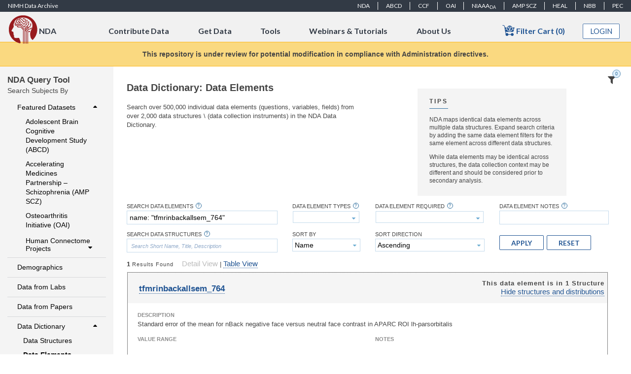

--- FILE ---
content_type: text/html;charset=UTF-8
request_url: https://nda.nih.gov/general-query.html?q=query=data-element%20~and~%20searchTerm=name:%20%22tfmrinbackallsem_764%22
body_size: 185137
content:
<?xml version="1.0" encoding="UTF-8"?>
<!DOCTYPE html>
<html xmlns="http://www.w3.org/1999/xhtml" xml:lang="en" lang="en"><head id="j_idt6"><link type="text/css" rel="stylesheet" href="/javax.faces.resource/theme.css.html?ln=primefaces-redmond&amp;v=10.0.0" /><link type="text/css" rel="stylesheet" href="/javax.faces.resource/primeicons/primeicons.css.html?ln=primefaces&amp;v=10.0.0" /><link type="text/css" rel="stylesheet" href="/javax.faces.resource/fa/font-awesome.css.html?ln=primefaces&amp;v=10.0.0" /><script type="text/javascript" src="/javax.faces.resource/jsf.js.html?ln=javax.faces"></script><link type="text/css" rel="stylesheet" href="/javax.faces.resource/components.css.html?ln=primefaces&amp;v=10.0.0" /><script type="text/javascript" src="/javax.faces.resource/jquery/jquery.js.html?ln=primefaces&amp;v=10.0.0"></script><script type="text/javascript" src="/javax.faces.resource/jquery/jquery-plugins.js.html?ln=primefaces&amp;v=10.0.0"></script><script type="text/javascript" src="/javax.faces.resource/core.js.html?ln=primefaces&amp;v=10.0.0"></script><script type="text/javascript" src="/javax.faces.resource/components.js.html?ln=primefaces&amp;v=10.0.0"></script><script type="text/javascript" src="/javax.faces.resource/touch/touchswipe.js.html?ln=primefaces&amp;v=10.0.0"></script><script type="text/javascript" src="/javax.faces.resource/hotkey/hotkey.js.html?ln=primefaces&amp;v=10.0.0"></script><script type="text/javascript">if(window.PrimeFaces){PrimeFaces.settings.locale='en';PrimeFaces.settings.viewId='/general-query.xhtml';PrimeFaces.settings.contextPath='';PrimeFaces.settings.cookiesSecure=false;}</script>  
        <meta name="description" http-equiv="Content-Type" content="text/html" />
        <title>NIMH Data Archive - Data - General Query</title>
  			<meta charset="UTF-8" />
  			<meta http-equiv="Content-type" content="text/html;charset=UTF-8" />
	        <meta http-equiv="X-UA-Compatible" content="IE=Edge" />
	        
	        
			<link rel="shortcut icon" href="/images/favicon.ico" />	        
	        
	        
			<link media="screen" rel="stylesheet" href="/css/jquery-ui/redmond/jquery-ui-1.12.1.css" />

	        
			<link media="screen" rel="stylesheet" href="/css/jquery-ui-customizations.css" />
            <link media="screen" rel="stylesheet" href="/css/styles.css" />
	        <link media="print" rel="stylesheet" href="/css/print.css" />
	        <link media="screen" rel="stylesheet" href="/css/ndar.css" />
	        <link media="screen" rel="stylesheet" href="/css/nimhdr.css" />
	        <link media="screen" rel="stylesheet" href="/css/panel.css" />
	        <link media="screen" rel="stylesheet" href="/css/buttons.css" />
        	<link media="screen" rel="stylesheet" href="/css/tabs.css" />
        	<link media="screen" rel="stylesheet" href="/css/jquery-ui-customizations.css" />
        	<link media="screen" rel="stylesheet" href="/css/primefaces-overrides.css" />
        	<link media="screen" rel="stylesheet" href="/css/chart.css" />
			<link media="screen" rel="stylesheet" href="/css/login_dialog.css" />
			<link media="screen" rel="stylesheet" href="/css/new-nda.css" />
        	
        	<link media="screen" rel="stylesheet" href="/css/query/concept-rule-detail.css" />
        	<link media="screen" rel="stylesheet" href="/css/query/filter_cart.css" />
			<link media="screen" rel="stylesheet" href="/css/filter-cart-option.css" />
			<link media="screen" rel="stylesheet" href="/css/preloader.css" />
        <link media="screen" rel="stylesheet" href="https://cdnjs.cloudflare.com/ajax/libs/tippy.js/3.4.1/themes/google.css" />
        <link media="screen" rel="stylesheet" href="/css/bootstrap/grid12.css" />
        <link media="screen" rel="stylesheet" href="/css/rest/simple-document.css" />
        <link media="screen" rel="stylesheet" href="/css/datastructure/datastructures.css" />
        <link media="screen" rel="stylesheet" href="/css/datastructure/dataelements.css" />
        <link media="screen" rel="stylesheet" href="/css/experiment/experiments.css" />
        <link media="screen" rel="stylesheet" href="/css/query-concept.css" />
        <link media="screen" rel="stylesheet" href="/css/query/gq-page-layout.css" />
        <link media="screen" rel="stylesheet" href="/css/query/gq-filters-workspace.css" />
        <link media="screen" rel="stylesheet" href="/css/query/gq-menu.css" />
        <link media="screen" rel="stylesheet" href="/css/query/gq-guids.css" />
        <link media="screen" rel="stylesheet" href="/css/query/gq-forms.css" />
        <link media="screen" rel="stylesheet" href="/css/query/gq-container.css" />
        <link media="screen" rel="stylesheet" href="/css/query/gq-concepts.css" />
        <link media="screen" rel="stylesheet" href="/css/query/gq-collections.css" />
        <link media="screen" rel="stylesheet" href="/css/query/general-query.css" />
        <link media="screen" rel="stylesheet" href="/css/bootstrap/table.css" />
        <link media="screen" rel="stylesheet" href="/css/venn.css" />
        <link media="screen" rel="stylesheet" href="/css/query/gq-table.css" />
        <link media="screen" rel="stylesheet" href="/css/query/gq-element-filter.css" />
        	<link media="screen" rel="stylesheet" href="/css/validation.css" />
			<link media="screen" rel="stylesheet" href="/css/switch-user-dialog.css" />
	    	<script type="text/javascript" src="https://www.google.com/jsapi"></script>
			<script type="text/javascript" src="/js/jquery/jquery-3.6.0.min.js"></script>
			<script type="text/javascript" src="/js/jquery/jquery-ui.min.js"></script>
    		<script type="text/javascript" src="/js/autocomplete/jquery.autocomplete.multiselect.js"></script>
	    	<script type="text/javascript" src="/js/jquery.watermark.min.js"></script>
			<script type="text/javascript" src="/js/ndar-jquery-custom.js"></script>
			<script type="text/javascript" src="/static/js/vendor/waypoints/jquery.waypoints.min.js"></script>
			<script type="text/javascript" src="/static/js/vendor/waypoints/sticky.min.js"></script>
			<script type="text/javascript" src="/js/raphael/raphael-min.js"></script>
			<script type="text/javascript" src="https://cdn.jsdelivr.net/npm/jquery-validation@1.19.3/dist/jquery.validate.min.js"></script>
			<script type="text/javascript" src="/js/aws/aws-sdk-2.1.12.min.js"></script>
			<script type="text/javascript" src="/js/session-timeout/session-timeout.min.js"></script>

	    	
	        <script type="text/javascript" src="/js/ndar-prototypes.js"></script>
	        <script type="text/javascript" src="/js/nimhdr.js"></script>
	        <script type="text/javascript" src="/js/ndar.js"></script>
	        <script type="text/javascript" src="/js/jquery-additions.js"></script>
			<script type="text/javascript" src="/static/js/components/nav.js"></script>
			<script type="text/javascript" src="/static/js/components/stickynav.js"></script>
			<script type="text/javascript" src="/static/js/components/top-menu.js"></script>
			<script type="text/javascript" src="/static/js/components/cmsimage.js"></script>

	        <script type="text/javascript" src="/js/messaging.js"></script>
	        <script type="text/javascript" src="/js/multicomplete.js"></script>
    		<script type="text/javascript" src="/js/chart.js"></script>
    		<script type="text/javascript" src="/js/validation/validation.js"></script>
    		<script type="text/javascript" src="/js/tree/flat-tree.js"></script>
    		<script type="text/javascript" src="/js/helpcenter/helpcenter.js"></script>

    		
    		<script type="text/javascript" src="/js/concept/concept-rule-detail.js"></script>
    		<script type="text/javascript" src="/js/filter/filter-cart.js"></script>
        <script type="text/javascript" src="https://unpkg.com/popper.js@1/dist/umd/popper.min.js"></script>
        <script type="text/javascript" src="https://unpkg.com/tippy.js@4"></script>
        <script type="text/javascript" src="/js/query/general-query.js"></script>
        <script type="text/javascript" src="/js/query/general-query-guids.js"></script>
        <script type="text/javascript" src="/js/concept/concept.js"></script>
        <script type="text/javascript" src="/js/primefaces-additions.js"></script>
        <script type="text/javascript" src="/js/chartjs/chartjs.js"></script>
        <script type="text/javascript" src="/js/chartjs/chartjs-plugin-center-element.js"></script>
        <script type="text/javascript" src="/js/chartjs/chartjs-plugin-labels.js"></script>
        <script type="text/javascript" src="/js/query/general-query-subject-chart.js"></script>
        <script type="text/javascript" src="/js/query/general-query-element-filter-chart.js"></script>
        <script type="text/javascript" src="/js/query/general-query-element-filtering.js"></script>
        <script type="text/javascript" src="/js/jquery-visible.js"></script>
        <script type="text/javascript" src="/js/vendor/underscore/underscore-min.js"></script>
        <script type="text/javascript" src="/js/d3/d3.v4.min.js"></script>
        <script type="text/javascript" src="/js/charts/gq-venn.js"></script>
        <script type="text/javascript" src="/js/508/compliance-table.js"></script>
	        
	        
	        <script type="text/javascript">
				(function(w,d,s,l,i){w[l]=w[l]||[];w[l].push({'gtm.start':
				new Date().getTime(),event:'gtm.js'});var f=d.getElementsByTagName(s)[0],
				j=d.createElement(s),dl=l!='dataLayer'?'&l='+l:'';j.async=true;j.src=
				'https://www.googletagmanager.com/gtm.js?id='+i+dl;f.parentNode.insertBefore(j,f);
				})(window,document,'script','dataLayer', 'GTM-T8XWRGQ6');
        	</script>
    			<script type="text/javascript" src="/js/pf-messaging.js"></script></head><body id="home">
	    
	    	
			<noscript><iframe src="https://www.googletagmanager.com/ns.html?id=GTM-T8XWRGQ6" height="0" width="0" style="display:none;visibility:hidden"></iframe></noscript><a id="skipTo" name="skipTo" href="/general-query.html#contentContainer">Skip to Content</a><label for="loggedIn" class="hidden">Logged In Status</label><input id="loggedIn" type="hidden" name="loggedIn" value="false" />
    		
    		<label class="hasDownloadAccess invisible">false</label>
    <div id="dialogsPlaceHolder"></div>

    <div id="preloaderHolder">
        <div id="preloaderWrapper">
            <div id="preloader"><p>Loading...</p></div>
        </div>
    </div>
	    	
	    	<div id="page">
    <link media="screen" rel="stylesheet" href="/css/bootstrap/grid12.css" />

    <link href="https://fonts.googleapis.com/css?family=Lato:400,700" rel="stylesheet" type="text/css" />

    <script type="text/javascript" src="/js/login/login.js"></script>
    <script type="text/javascript" src="/js/login-dialog.js"></script>
    <script type="text/javascript" src="/js/helpcenter/helpcenter.js"></script>

    

    <link rel="stylesheet" href="/css/user/account/ui-common.css" />

	<link type="text/css" rel="stylesheet" href="https://cdnjs.cloudflare.com/ajax/libs/tippy.js/3.4.1/themes/google.css" />
	<link type="text/css" rel="stylesheet" href="/css/bootstrap/grid12.css" />
	<link type="text/css" rel="stylesheet" href="/css/query/gq-table.css" />

	<link type="text/css" rel="stylesheet" href="/css/user/account/create_nda-account.css" />
	<script src="/js/user/account/create_nda_account.js" type="application/javascript"></script>

	<script type="application/javascript" src="https://unpkg.com/popper.js@1/dist/umd/popper.min.js"></script>
	<script type="application/javascript" src="https://unpkg.com/tippy.js@4"></script>
	<script type="text/javascript">
            var cna = {
                initialize : function() {
                    cna.initializeTooltipHelp();
                },
                
                initializeTooltipHelp: function() {
                    tippy('.gq-tooltip', {
                        content: function(reference) {
                            var id = reference.getAttribute('data-template');
                            var template = $j('#' + id).clone();
                            template.removeClass('invisible');
                            return template[0];
                        },
                        placement: 'bottom-start',
                        delay: [500, null],
                        interactive: true,
                        maxWidth: '35vw',
                        theme: 'google',
                        arrow: true
                    });
                },
            };
            $j(document).ready(cna.initialize);
    </script>
    <link media="screen" rel="stylesheet" href="/css/bootstrap/grid12.css" />

    <link href="https://fonts.googleapis.com/css?family=Lato:400,700" rel="stylesheet" type="text/css" />
    <link rel="stylesheet" href="/css/user/account/ui-common.css" /><div id="linkAcctFormDialog" class="ui-dialog ui-widget ui-widget-content ui-corner-all ui-shadow ui-hidden-container ras-content"><div class="ui-dialog-titlebar ui-widget-header ui-helper-clearfix ui-corner-top"><span id="linkAcctFormDialog_title" class="ui-dialog-title">National Institute of Mental Health Data Archive (NDA) Sign In</span><a href="#" class="ui-dialog-titlebar-icon ui-dialog-titlebar-close ui-corner-all" aria-label="Close"><span class="ui-icon ui-icon-closethick"></span></a></div><div class="ui-dialog-content ui-widget-content" id="linkAcctFormDialog_content"><span id="innerLinkAcctFormDialog"><div class="title-bar"></div>
<form id="linkAcctDialogForm" name="linkAcctDialogForm" method="post" action="/general-query.html" enctype="application/x-www-form-urlencoded">
<input type="hidden" name="linkAcctDialogForm" value="linkAcctDialogForm" />

                    <div class="link-acct-container">
                        
                        <div class="row" id="top-row">
                            <div class="col col-left col-md-12" id="left-col">
                                <div class="brain-container">
                                    <div class="title-image" style="float: left;">
                                        <img src="/images/login/brain.png" alt="" />
                                    </div>
                                    <div class="title-text" style="float: right; margin-top: 20px;">NDA</div>
                                </div>
                            </div>
                        </div>
                        

                        
                        <div class="row">
                            <div class="welcome-text"><label id="j_idt30" class="ui-outputlabel ui-widget">Link Existing NDA Account</label>
                            </div>
                            <div class="middle-col">
                                <div class="link-acct-upper-text"><p> Enter the email address associated with your existing NDA Account and click Continue Linking Process. </p><p>If you do not have an existing NDA account, click Go Back.</p>
                                </div>
                            </div>
                        </div>
                        <div class="row middle-row">
                            <div class="middle-col">
                                <div class="email-container"><label for="linkEmail" class="control-label link-email-lbl">Email Address
                            
                                    <svg class="icon" focusable="false">
                                        <use xlink:href="#required-marker"></use>
                                    </svg>
                                    <div class="visually-hidden">required</div>
                                    
                                    <span class="inline-help gq-tooltip" data-template="ca-email-help"></span>
                                    <div class="invisible" id="ca-email-help">
                                        <p>
                                            Please enter a valid email address. This address will receive all account-related communications from the NIMH Data Archive,
                                            and will be used in resetting your password if necessary. Institutional email addresses are preferred.
                                        </p>
                                    </div></label><input id="linkEmail" name="linkEmail" type="text" class="ui-inputfield ui-inputtext ui-widget ui-state-default ui-corner-all form-control link-email" /><script id="linkEmail_s" type="text/javascript">$(function(){PrimeFaces.cw("InputText","widget_linkEmail",{id:"linkEmail"});});</script>
                                        <div id="linkAcctResultPanel"><span id="linkAcctRequestResult">The email address you entered does not exist in our system.</span>
                                        </div>
                                        <div class="centered-buttons"><button id="j_idt38" name="j_idt38" class="ui-button ui-widget ui-state-default ui-corner-all ui-button-text-only create-account-button ui-button-outlined" onclick="PF('linkAcctFormDialog').hide();PF('w_loginAndCreateNDAAccountMainDialog').show();" type="button"><span class="ui-button-text ui-c">GO BACK</span></button><script id="j_idt38_s" type="text/javascript">$(function(){PrimeFaces.cw("CommandButton","widget_j_idt38",{id:"j_idt38"});});</script><button id="j_idt39" name="j_idt39" class="ui-button ui-widget ui-state-default ui-corner-all ui-button-text-only blue-btn create-account-button" onclick="PrimeFaces.ab({s:&quot;j_idt39&quot;,f:&quot;linkAcctDialogForm&quot;,p:&quot;j_idt39 linkEmail&quot;,u:&quot;j_idt39 linkEmail linkAcctRequestResult&quot;,ps:true});return false;" type="submit"><span class="ui-button-text ui-c">CONTINUE LINKING PROCESS</span></button><script id="j_idt39_s" type="text/javascript">$(function(){PrimeFaces.cw("CommandButton","widget_j_idt39",{id:"j_idt39"});});</script>
                                        </div>
                                </div>
                            </div>
                        </div>
                        <div class="row" id="bottom-row">
                            <div class="col-sm-12 warning">
                                <span class="warning-title">Warning Notice</span>
                                <span class="warning-text">
                                    This is a U.S. Government computer system, which may be accessed and used only for authorized Government business by
                                    authorized personnel. Unauthorized access or use of this computer system may subject violators to criminal, civil, and/or
                                    administrative action. All information on this computer system may be intercepted, recorded, read, copied, and disclosed by
                                    and to authorized personnel for official purposes, including criminal investigations. Such information includes sensitive
                                    data encrypted to comply with confidentiality and privacy requirements. Access or use of this computer system by any person,
                                    whether authorized or unauthorized, constitutes consent to these terms. There is no right of privacy in this system.</span>
                            </div>
                        </div>
                   </div><input type="hidden" name="javax.faces.ViewState" id="j_id1:javax.faces.ViewState:0" value="-7271089077379812880:-7514678643547590015" autocomplete="off" />
</form></span></div></div><script id="linkAcctFormDialog_s" type="text/javascript">$(function(){PrimeFaces.cw("Dialog","linkAcctFormDialog",{id:"linkAcctFormDialog",resizable:false,width:"800",height:"650",appendTo:"@(body)",position:"center",closeOnEscape:true});});</script><div id="linkAcctFormSuccessDialog" class="ui-dialog ui-widget ui-widget-content ui-corner-all ui-shadow ui-hidden-container ras-content"><div class="ui-dialog-titlebar ui-widget-header ui-helper-clearfix ui-corner-top"><span id="linkAcctFormSuccessDialog_title" class="ui-dialog-title">National Institute of Mental Health Data Archive (NDA) Sign In</span><a href="#" class="ui-dialog-titlebar-icon ui-dialog-titlebar-close ui-corner-all" aria-label="Close"><span class="ui-icon ui-icon-closethick"></span></a></div><div class="ui-dialog-content ui-widget-content" id="linkAcctFormSuccessDialog_content">
               <div class="row">
                    <div class="col col-left col-md-12" id="left-col">
                        <div class="brain-container">
                            <div class="title-image" style="float: left;">
                                <img src="/images/login/brain.png" alt="" />
                            </div>
                            <div class="title-text" style="float: right; margin-top: 20px;">NDA</div>
                        </div>
                    </div>
                </div>
               <div class="row success-row">
                    <div class="welcome-text"><label id="j_idt42" class="ui-outputlabel ui-widget">Link Existing NDA Account</label>
                    </div>
                    <div class="col col-md-12 left-align-col">
                        <p class="green-text">Success! An email is on its way!</p>
                        <p>Please check your email to complete the linking process. The link you receive is only valid for 30 minutes. </p>
                        <p>Check your spam or junk folder if you do not receive the email in the next few minutes.</p>
                    </div>
                </div>
                <div class="row" id="bottom-row">
                    <div class="col-sm-12 warning">
                        <span class="warning-title">Warning Notice</span>
                        <span class="warning-text">
                            This is a U.S. Government computer system, which may be accessed and used only for authorized Government business by authorized
                            personnel. Unauthorized access or use of this computer system may subject violators to criminal, civil, and/or administrative action.
                            All information on this computer system may be intercepted, recorded, read, copied, and disclosed by and to authorized personnel
                            for official purposes, including criminal investigations. Such information includes sensitive data encrypted to comply with
                            confidentiality and privacy requirements. Access or use of this computer system by any person, whether authorized or unauthorized,
                            constitutes consent to these terms. There is no right of privacy in this system.
                        </span>
                    </div>
                </div></div></div><script id="linkAcctFormSuccessDialog_s" type="text/javascript">$(function(){PrimeFaces.cw("Dialog","linkAcctFormSuccessDialog",{id:"linkAcctFormSuccessDialog",resizable:false,width:"800",height:"600",appendTo:"@(body)",position:"center",closeOnEscape:true});});</script><div id="loginAndCreateNDAAccountMainDialog" class="ui-dialog ui-widget ui-widget-content ui-corner-all ui-shadow ui-hidden-container ras-content"><div class="ui-dialog-titlebar ui-widget-header ui-helper-clearfix ui-corner-top"><span id="loginAndCreateNDAAccountMainDialog_title" class="ui-dialog-title">Create or Link an Existing NDA Account</span><a href="#" class="ui-dialog-titlebar-icon ui-dialog-titlebar-close ui-corner-all" aria-label="Close"><span class="ui-icon ui-icon-closethick"></span></a></div><div class="ui-dialog-content ui-widget-content" id="loginAndCreateNDAAccountMainDialog_content">
<form id="loginAndCreateNDAAccountMainDialog_primefacesMessages" name="loginAndCreateNDAAccountMainDialog_primefacesMessages" method="post" action="/general-query.html" enctype="application/x-www-form-urlencoded">
<input type="hidden" name="loginAndCreateNDAAccountMainDialog_primefacesMessages" value="loginAndCreateNDAAccountMainDialog_primefacesMessages" />
<div id="loginAndCreateNDAAccountMainDialog_global_messages" class="ui-messages ui-messages-noicon ui-widget pfMessages" aria-live="polite"></div><script id="j_idt44" type="text/javascript">infoGlobalMsg = function() {return PrimeFaces.ab({s:"j_idt44",f:"loginAndCreateNDAAccountMainDialog_primefacesMessages",u:"loginAndCreateNDAAccountMainDialog_global_messages",pa:arguments[0]});}</script><script id="j_idt45" type="text/javascript">errorGlobalMsg = function() {return PrimeFaces.ab({s:"j_idt45",f:"loginAndCreateNDAAccountMainDialog_primefacesMessages",u:"loginAndCreateNDAAccountMainDialog_global_messages",pa:arguments[0]});}</script><script id="j_idt46" type="text/javascript">warningGlobalMsg = function() {return PrimeFaces.ab({s:"j_idt46",f:"loginAndCreateNDAAccountMainDialog_primefacesMessages",u:"loginAndCreateNDAAccountMainDialog_global_messages",pa:arguments[0]});}</script><input type="hidden" name="javax.faces.ViewState" id="j_id1:javax.faces.ViewState:1" value="-7271089077379812880:-7514678643547590015" autocomplete="off" />
</form><span id="loginAndCreateNDAAccountMainDialog_parentContent">
	
	<script>
		function cna_loadRecaptcha(data) {
			if(data && data.args && data.args.shouldLoad)
				{
					captchawidgetId = grecaptcha.render('captcha_container', {
			            'sitekey' : data.args.g_id,
			            'theme' : 'light'
			          });
				}
		}
	</script>

	<script src="https://www.google.com/recaptcha/api.js?onload=cna_onCaptchaLoad&amp;render=explicit" async="" defer=""></script></span></div><div class="ui-dialog-footer ui-widget-content"><span><span style="text-align: left">
				<div id="loginWarning">
					<p class="title">Warning Notice</p>
					<p class="govWarning">This is a U.S. Government computer
						system, which may be accessed and used only for authorized
						Government business by authorized personnel. Unauthorized access
						or use of this computer system may subject violators to criminal,
						civil, and/or administrative action. All information on this
						computer system may be intercepted, recorded, read, copied, and
						disclosed by and to authorized personnel for official purposes,
						including criminal investigations. Such information includes
						sensitive data encrypted to comply with confidentiality and
						privacy requirements. Access or use of this computer system by any
						person, whether authorized or unauthorized, constitutes consent to
						these terms. There is no right of privacy in this system.</p>
				</div></span></span></div></div><script id="loginAndCreateNDAAccountMainDialog_s" type="text/javascript">$(function(){PrimeFaces.cw("Dialog","w_loginAndCreateNDAAccountMainDialog",{id:"loginAndCreateNDAAccountMainDialog",modal:true,width:"1000",appendTo:"@(body)",position:"center",closeOnEscape:true,onShow:function(){cna.initializeTooltipHelp(); ndar.hidePreloader();}});});</script>
    <link rel="stylesheet" href="/css/user/account/login-dialog.css" /><div id="ndaLoginDialog" class="ui-dialog ui-widget ui-widget-content ui-corner-all ui-shadow ui-hidden-container ras-content"><div class="ui-dialog-titlebar ui-widget-header ui-helper-clearfix ui-corner-top"><span id="ndaLoginDialog_title" class="ui-dialog-title">NIMH Data Archive (NDA) Sign In or Create An Account</span><a href="#" class="ui-dialog-titlebar-icon ui-dialog-titlebar-close ui-corner-all" aria-label="Close"><span class="ui-icon ui-icon-closethick"></span></a></div><div class="ui-dialog-content ui-widget-content" id="ndaLoginDialog_content"><span id="loginDialog"><div class="title-bar"></div>
<form id="loginDialogForm" name="loginDialogForm" method="post" action="/general-query.html" enctype="application/x-www-form-urlencoded">
<input type="hidden" name="loginDialogForm" value="loginDialogForm" />
<script id="j_idt141" type="text/javascript">checkValidSession = function() {return PrimeFaces.ab({s:"j_idt141",f:"loginDialogForm",onco:function(xhr,status,args,data){loginDialog.loginCheckSessionCallback(xhr,status,args);},pa:arguments[0]});}</script>
                    <div class="login-container">
                        
                        <div class="row" id="top-row">
                            <div class="col-md-8">
                                <div id="welcome-text">
                                    Welcome to NDA</div>
                                <div class="intro-text" id="intro-text2">
                                    Your previous NDA credentials are no longer valid to access your NDA account.
                                </div>
                            </div>
                            <div class="col-md-2" id="brain-col">
                                <div class="title-image">
                                    <img src="/images/login/brain.png" alt="" />
                                </div>
                            </div>
                        </div>
                        

                        <div class="row" id="intro-row">
                            <div class="col col-md-12">
                                <div class="intro-text" id="intro-text1">
                                    Please sign in using one of the 3
                                    <a href="/nda/ras-news.html">NIH Research Auth Service (RAS)</a> identities to log into NDA.
                                </div>
                            </div>
                        </div>
                        
                        <div class="row" id="middle-row">
                            <div class="col id-col"><img src="/images/login/era.png" alt="" title="Use your Electronic Research Administration (eRA) Commons credentials to login." />
                            </div>
                            <div class="col id-col"><img src="/images/login/nih-piv.png" alt="" title="Use your PIV/CAC card to login." />
                            </div>
                            <div class="col id-col"><img src="/images/login/login-gov.png" alt="" style="padding-right: 34px" title="Use your Login.gov credentials to login." />
                            </div>
                        </div>
                        
                        
                        <div class="row button-row">
                            <div class="button-col"><script id="j_idt150" type="text/javascript">storeRedirect = function() {return PrimeFaces.ab({s:"j_idt150",f:"loginDialogForm",pa:arguments[0]});}</script><button id="ras-login-btn" name="ras-login-btn" class="ui-button ui-widget ui-state-default ui-corner-all ui-button-text-only ui-button-raised ui-button-outlined" onclick="PrimeFaces.bcn(this,event,[function(event){storeRedirect([{name:'loginDialogRedirect', value:ndar.getCurrentPath()}]); ndar.showPreloader()},function(event){PrimeFaces.ab({s:&quot;ras-login-btn&quot;,f:&quot;loginDialogForm&quot;});return false;}]);" type="submit"><span class="ui-button-text ui-c">SIGN IN WITH RAS</span></button><script id="ras-login-btn_s" type="text/javascript">$(function(){PrimeFaces.cw("CommandButton","widget_ras_login_btn",{id:"ras-login-btn"});});</script>
                            </div>
                        </div>
                        
                        <div class="row button-row">
                            <div class="button-col">
                                <div class="separator">OR</div>
                            </div>
                        </div>


                        <div class="row button-row">
                            <div class="button-col">
                                <div class="id-text">
                                    If you do not have one of the 3 RAS identities:
                                </div><button id="login-gov-signup-btn" name="login-gov-signup-btn" type="button" class="ui-button ui-widget ui-state-default ui-corner-all ui-button-text-only ui-button-raised ui-button-outlined" onclick="window.open('https:\/\/www.login.gov\/create\-an\-account\/','_self')"><span class="ui-button-text ui-c">CREATE A LOGIN.GOV ACCOUNT</span></button><script id="login-gov-signup-btn_s" type="text/javascript">$(function(){PrimeFaces.cw("Button","widget_login_gov_signup_btn",{id:"login-gov-signup-btn"});});</script>
                            </div>
                        </div>

                        
                        <div class="row" id="bottom-row">
                            <div class="col-sm-12 warning">
                                <span class="warning-title">Warning Notice</span>
                                <span class="warning-text">This is a U.S. Government computer system, which may be accessed and used only for authorized Government business by authorized personnel. Unauthorized access or use of this computer system may subject violators to criminal, civil, and/or administrative action. All information on this computer system may be intercepted, recorded, read, copied, and disclosed by and to authorized personnel for official purposes, including criminal investigations. Such information includes sensitive data encrypted to comply with confidentiality and privacy requirements. Access or use of this computer system by any person, whether authorized or unauthorized, constitutes consent to these terms. There is no right of privacy in this system.</span>
                            </div>
                        </div>
                        
                    </div><input type="hidden" name="javax.faces.ViewState" id="j_id1:javax.faces.ViewState:2" value="-7271089077379812880:-7514678643547590015" autocomplete="off" />
</form></span></div></div><script id="ndaLoginDialog_s" type="text/javascript">$(function(){PrimeFaces.cw("Dialog","ndaLoginDialog",{id:"ndaLoginDialog",resizable:false,modal:true,position:"center",closeOnEscape:true});});</script><div id="updatePasswordDialog" class="ui-dialog ui-widget ui-widget-content ui-corner-all ui-shadow ui-hidden-container"><div class="ui-dialog-titlebar ui-widget-header ui-helper-clearfix ui-corner-top"><span id="updatePasswordDialog_title" class="ui-dialog-title">Update Password</span><a href="#" class="ui-dialog-titlebar-icon ui-dialog-titlebar-close ui-corner-all" aria-label="Close"><span class="ui-icon ui-icon-closethick"></span></a></div><div class="ui-dialog-content ui-widget-content" id="updatePasswordDialog_content"><div id="updatePasswordDialogMessages" class="ui-messages ui-messages-noicon ui-widget pfMessages" aria-live="polite"></div>
<form id="j_idt153" name="j_idt153" method="post" action="/general-query.html" enctype="application/x-www-form-urlencoded">
<input type="hidden" name="j_idt153" value="j_idt153" />

			<p>
				You have logged in with a temporary password.  Please update your password.  Passwords must contain 8 or more characters and must contain at least 3 of the following types of characters:
			</p>

			<ul>
				<li>Uppercase</li>
				<li>Lowercase</li>
				<li>Numbers</li>
				<li>Special Characters limited to: %,_,!,@,#,$,-,%,&amp;,+,=,),(,*,^,:,;</li>
			</ul><table>
<tbody>
<tr>
<td><label id="j_idt153:j_idt156" class="ui-outputlabel ui-widget" for="j_idt153:password1">New Password:</label></td>
<td><input id="j_idt153:password1" name="j_idt153:password1" type="password" class="ui-password ui-inputfield ui-widget ui-state-default ui-corner-all" autocomplete="off" /><script id="j_idt153:password1_s" type="text/javascript">$(function(){PrimeFaces.cw("Password","widget_j_idt153_password1",{id:"j_idt153:password1"});});</script></td>
</tr>
<tr>
<td><label id="j_idt153:j_idt157" class="ui-outputlabel ui-widget" for="j_idt153:password2">Repeat New Password:</label></td>
<td><input id="j_idt153:password2" name="j_idt153:password2" type="password" class="ui-password ui-inputfield ui-widget ui-state-default ui-corner-all" autocomplete="off" /><script id="j_idt153:password2_s" type="text/javascript">$(function(){PrimeFaces.cw("Password","widget_j_idt153_password2",{id:"j_idt153:password2"});});</script></td>
</tr>
</tbody>
</table>
<button id="j_idt153:j_idt158" name="j_idt153:j_idt158" class="ui-button ui-widget ui-state-default ui-corner-all ui-button-text-only updatePasswordDialogSubmitButton invisible" onclick="PrimeFaces.bcn(this,event,[function(event){ndar.showPreloader('Updating Password')},function(event){PrimeFaces.ab({s:&quot;j_idt153:j_idt158&quot;,f:&quot;j_idt153&quot;,u:&quot;updatePasswordDialogMessages&quot;,onco:function(xhr,status,args,data){ndar.hidePreloader();}});return false;}]);" type="submit"><span class="ui-button-text ui-c">Update Password</span></button><script id="j_idt153:j_idt158_s" type="text/javascript">$(function(){PrimeFaces.cw("CommandButton","widget_j_idt153_j_idt158",{id:"j_idt153:j_idt158"});});</script><input type="hidden" name="javax.faces.ViewState" id="j_id1:javax.faces.ViewState:3" value="-7271089077379812880:-7514678643547590015" autocomplete="off" />
</form></div><div class="ui-dialog-footer ui-widget-content"><span>
	    	<span class="button" onclick="$j('.updatePasswordDialogSubmitButton').click();">Update Password</span></span></div></div><script id="updatePasswordDialog_s" type="text/javascript">$(function(){PrimeFaces.cw("Dialog","updatePasswordDialog",{id:"updatePasswordDialog",modal:true,width:"600",minHeight:200,appendTo:"@(body)"});});</script>
	
	
	
<div id="externalLinkDialog" class="dialogPanel">	
		
		<p>
			You are now leaving the NIMH Data Archive (NDA) web site to go to:
		</p>
		
		<ul>
			<li>
				<a href="#" target="_blank" id="externalLink">#</a>
			</li>
		</ul>
		
		<p>
			Click on the address above if the page does not change within 10 seconds.
		</p>
		<ul>
			<li>
				This link opens a new browser window. 
			</li>
			<li>
				To return to the NDA web site, simply close this window.
			</li>
		</ul>
		<h3>
			Disclaimer
		</h3>
		<p>
			NDA is not responsible for the content of this external site and does not monitor other web sites for accuracy.
		</p>
		<ul>
			<li>
				In addition: this link will take you to a web site that may have different privacy, security, and accessibility policies than the NDA web site.
			</li>
			<li>
				This link does not imply endorsement or support of any programs, products, or services. 
			</li>
		</ul></div>
	
    <div class="tophat">
            <div class="tophat-section tophat-left">
            	<a href="/" title="National Institute of Mental Health Data Archive">
            		NIMH Data Archive
            	</a>
            </div>
            <div class="tophat-section tophat-right">
            	<a href="/" title="NIMH Data Archive">
            		NDA
            	</a>
				<a href="/abcd" title="Adolescent Brain Cognitive Development Study">
					ABCD
				</a>
            	<a href="/ccf" title="CCF Data from the Human Connectome Projects">
            		CCF
            	</a>
            	<a href="/oai" title="Osteoarthritis Initiative">
            		OAI
            	</a>
            	<a href="/niaaa" title="National Institute on Alcohol Abuse and Alcoholism Data Archive - NIAAA&lt;sub&gt;DA&lt;/sub&gt;">
            		NIAAA<sub>DA</sub>
            	</a>
            	<a href="/ampscz" title="Accelerating Medicines Partnership – Schizophrenia (AMP SCZ) Data Repository">
            		AMP SCZ
            	</a>
            	<a href="/heal" title="The Helping to End Addiction Long-term Initiative">
            		HEAL
            	</a>
				<a href="/nbb" title="NeuroBioBank">
					NBB
				</a>
				<a href="/pec" title="PsychENCODE">
					PEC
				</a>
            </div>
    </div><html xmlns="http://www.w3.org/1999/xhtml">
	
		<link media="screen" rel="stylesheet" href="/css/new-nda.css" />
	
		<div class="new-nda menu-container">
			<nav class="nav-container container nda-top-menu">
				<div class="nav-section-img nav-section">    
		<a href="/" title="NIMH Data Archive">
		    <div class="nav-img-viewer">
		        <img class="nav-img site-icon" src="/static/images/circuit_brain.svg" alt="Site Icon" />
		    </div>
		    <div class="nav-label">
		        NDA
			</div>
		</a>
				</div>
				<div class="nav-section left-menu">
				    <ul class="nav-list">

		<li class="menu-item">
		    <a class="cursor-arrow ">Contribute Data</a>
		    <div class="position-container">
		        <ul class="child-list">
		            <li class="child-item">
		                <a href="/nda/data-contribution">Contribute Data</a>
		            </li>
		            <li class="child-item">
		                <a href="/nda/guide-notices">NIH Guide Notices</a>
		            </li>
		            <li class="child-item">
		                <a href="/nda/sharing-regimen">NDA Sharing Regimen</a>
		            </li>
		            <li class="child-item">
		                <a href="/nda/data-submission-agreement">Data Submission Agreement</a>
		            </li>
		            <li class="child-item">
		                <a href="/nda/setting-up-data-expected">Setting Up Data Expected</a>
		            </li>
		            <li class="child-item">
		                <a href="/nda/exceptions-to-data-submission">Exceptions to Data Submission</a>
		            </li>
		            <li class="child-item">
		                <a href="/nda/data-standards">NDA Data Standards</a>
		            </li>
		            <li class="child-item">
		                <a href="/nda/nimh-common-data-elements">NIMH Common Data Elements</a>
		            </li>
		            <li class="child-item">
		                <a href="/nda/using-the-nda-guid">Using the NDA GUID</a>
		            </li>
		            <li class="child-item">
		                <a href="/nda/nda-data-harmonization-approach">NDA Harmonization Approach</a>
		            </li>
		            <li class="child-item">
		                <a href="/nda/qa-reporting">Data QA Reporting</a>
		            </li>
		            <li class="child-item">
		                <a href="/nda/manuscript-preparation">Submit Data From a Paper</a>
		            </li>
		        </ul>
		    </div>
		</li>
		<li class="menu-item">
		    <a class="cursor-arrow ">Get Data</a>
		    <div class="position-container">
		        <ul class="child-list">
		            <li class="child-item">
		                <a href="/nda/access-data-info">Access Data</a>
		            </li>
		            <li class="child-item">
		                <a href="/general-query.html?q=query=collections%20~and~%20orderBy=id%20~and~%20orderDirection=Ascending">Get Data</a>
		            </li>
		            <li class="child-item">
		                <a href="/user/dashboard/data_permissions">Request Data Access</a>
		            </li>
		            <li class="child-item">
		                <a href="/nda/user-download-threshold">User Download Threshold</a>
		            </li>
		            <li class="child-item">
		                <a href="/nda/computational-credits">Computational Credits</a>
		            </li>
		            <li class="child-item">
		                <a href="/general-query.html?q=query=collections%20~and~%20orderBy=id%20~and~%20orderDirection=Ascendingg">Find Data from Labs</a>
		            </li>
		            <li class="child-item">
		                <a href="/general-query.html?q=query=studies%20~and~%20orderBy=id%20~and~%20orderDirection=Ascending">Find Data from Papers</a>
		            </li>
		            <li class="child-item">
		                <a href="/general-query.html?q=query=data-structure%20~and~%20orderBy=shortName%20~and~%20orderDirection=Ascending">Search Data Dictionary</a>
		            </li>
					<li class="child-item">
		                <a href="/user/login_required?originator=https://nda.nih.gov/general-query.html?q=query=guids">Query by GUID</a>
		            </li>
		        </ul>
		    </div>
		</li>
		<li class="menu-item">
		    <a class="cursor-arrow ">Tools</a>
		    <div class="position-container">
		        <ul class="child-list">
		            <li class="child-item">
		                <a href="/nda/nda-tools.html">Tools</a>
		            </li>
		            <li class="child-item">
		                <a href="/general-query.html?q=query=data-structure%20~and~%20orderBy=shortName%20~and~%20orderDirection=Ascending">Data Dictionary</a>
		            </li>
		            <li class="child-item">
		                <a href="/nda/nda-tools#edsa-tool">eDSA</a>
		            </li>
		            <li class="child-item">
		                <a href="/nda/nda-tools#guid-tool">GUID Tool</a>
		            </li>
		            <li class="child-item">
		                <a href="/nda/nda-tools#vt">Validation &amp; Upload Tool</a>
		            </li>
		            <li class="child-item">
		                <a href="/nda/nda-tools#download-manager">Download Manager</a>
		            </li>
		            <li class="child-item">
		                <a href="/nda/nda-tools#cloud">Cloud Access</a>
		            </li>
		            <li class="child-item">
		                <a href="/nda/apis">API</a>
		            </li>
		        </ul>
		    </div>
		</li>
		<li class="menu-item">
		    <a class="cursor-arrow ">Webinars &amp; Tutorials</a>
		    <div class="position-container">
		        <ul class="child-list">
		            <li class="child-item">
		                <a href="/nda/webinars-and-tutorials#webinars">Webinars</a>
		            </li>
		            <li class="child-item">
		                <a href="/nda/webinars-and-tutorials#tutorials">Tutorials</a>
		            </li>
		            <li class="child-item">
		                <a href="/nda/webinars-and-tutorials#office-hours">Office Hours</a>
		            </li>
		        </ul>
		    </div>
		</li>
		<li class="menu-item">
		    <a class="cursor-arrow ">About Us</a>
		    <div class="position-container">
		        <ul class="child-list">
		            <li class="child-item">
		                <a href="/nda/about-us">About Us</a>
		            </li>
					<li class="child-item">
		                <a href="/nda/nda-holdings">NDA Holdings</a>
		            </li>
		            <li class="child-item">
		                <a href="/nda/faq">Frequently Asked Questions</a>
		            </li>
		            <li class="child-item">
		                <a href="/nda/glossary">Glossary</a>
		            </li>
		            <li class="child-item">
		                <a href="/nda/standard-operating-procedures">Standard Operating Procedures</a>
		            </li>
		            <li class="child-item">
		                <a href="/nda/about-guide-notices">NIH Guide Notices</a>
		            </li>
		            <li class="child-item">
		                <a href="/nda/policy">Policy</a>
		            </li>
		            <li class="child-item">
		                <a href="/nda/about-sharing-regimen">NDA Sharing Regimen</a>
		            </li>
		            <li class="child-item">
		                <a href="/nda/contact-us">Contact Us</a>
		            </li>
		            <li class="child-item">
		                <a href="/nda/forms">Forms and Templates</a>
		            </li>
		        </ul>
		    </div>
		</li>
				   </ul>
				</div>
				<div class="nav-section right-menu">
					<ul class="nav-list">
			<li class="menu-item filter-cart-nav"><a id="filter-cart-text" name="filter-cart-text" href="/general-query.html" class="cursor-arrow filter-cart" onclick="return false;">
        <span class="filter-cart-icon"></span> Filter Cart (0)
        </a>
    <div class="position-container">
        <ul class="child-list filter-cart-dropdown fit-content">
            <li class="child-item filter-cart-item"><div id="filter-class-dropdown-panel">
                    <div class="filter-cart-help-center">	
		<div class="help-button-wrapper "><label onclick="helpcenter.openNdaHelpCenter('helpcenter.filter-cart')" title="Open Help Center!" class="helpcenter-opener ui-icon-help ui-corner-all help-button">?</label>
		</div>
                    </div>
                        <p><u>Please login to add filters</u></p></div>
            </li>
        </ul>
    </div><script id="j_idt217_s" type="text/javascript">$(function(){PrimeFaces.cw("Poll","filter_cart_poller",{id:"j_idt217",frequency:5,autoStart:true,fn:function(){PrimeFaces.ab({s:"j_idt217",u:"@(#filter-class-dropdown-panel) @(#filter-cart-text)",oner:function(xhr,status,error){PF('filter_cart_poller').stop();},onsu:function(data,status,xhr){filterCart.poll_callback();}});}});});</script>
<form id="filter-cart-commands" name="filter-cart-commands" method="post" action="/general-query.html" enctype="application/x-www-form-urlencoded">
<input type="hidden" name="filter-cart-commands" value="filter-cart-commands" />
<script id="filter-cart-commands:j_idt218" type="text/javascript">clearFilterCart = function() {return PrimeFaces.ab({s:"filter-cart-commands:j_idt218",f:"filter-cart-commands",p:"filter-cart-commands:j_idt218",u:"@(#filter-class-dropdown-panel) @(#filter-cart-text)",onst:function(cfg){ndar.showPreloader('Clearing All Filters');},onco:function(xhr,status,args,data){ndar.hidePreloader();},pa:arguments[0]});}</script><script id="filter-cart-commands:j_idt219" type="text/javascript">removeFilter = function() {return PrimeFaces.ab({s:"filter-cart-commands:j_idt219",f:"filter-cart-commands",p:"filter-cart-commands:j_idt219",u:"@(#filter-class-dropdown-panel) @(#filter-cart-text)",onst:function(cfg){ndar.showPreloader('Removing filter');},onco:function(xhr,status,args,data){ndar.hidePreloader();},pa:arguments[0]});}</script><input type="hidden" name="javax.faces.ViewState" id="j_id1:javax.faces.ViewState:4" value="-7271089077379812880:-7514678643547590015" autocomplete="off" />
</form>
	
	<div class="helpcenter">
		<div class="help-center-key">
        helpcenter.filter-cart
    
		</div>		
	
		<div class="helpcenter-header-container">
			<h2 class="helpcenter-header">NDA Help Center</h2>
			<span class="ui-icon ui-corner-all ui-icon-closethick closer">
				<span class="left"></span>
				<span class="right"></span>
			</span>
		</div>			
		
		<div class="helpcenter-content-container">
			<div class="shader top"></div>
			<div class="helpcenter-content">
				<div class="search-container">
					<div data-reactroot="" class="src-search-css-modules-___searchWidget__searchComponent___6RWcn small search-control-component">
						<div class="typeahead-container">
							<input placeholder="Search Help Center" class="search-filter-input typeahead tt-input" aria-label="Search term" autocomplete="off" spellcheck="false" dir="auto" />
							<pre aria-hidden="true"></pre>
							<div class="tt-menu">
								<div class="tt-dataset tt-dataset-0"></div>
							</div>
							<button type="button" class="src-search-css-modules-___searchWidget__searchBtn___3qF-j search-submit-filter" aria-label="Search">
								<span class="src-search-css-modules-___searchWidget__searchIcon___N9W7l"></span>
							</button>
						</div>
					</div>
				</div>
				
				<h3>
        Filter Cart
    
				</h3>
				
				<div class="help-center-overview">
        <p>
            Viewable at the top right of NDA pages, the Filter Cart is a temporary holder for filters and data they
            select. Filters are added to the Workspace first, before being submitted to The Filter Cart. Data selected
            by filters in the Filter Cart can be added to a Data Package or an NDA Study from the Data Packaging Page,
            by clicking the 'Create Data Package / Add Data to Study' button.
        </p>
        <p>
            The filter cart supports combining multiple filters together, and depending on filter type will use "AND"
            or "OR"  when combining filters.
        </p>
        <p>
            Multiple selections from the same filter type will result in those selections being applied with an ‘OR’
            condition. For example, if you add an NDA Collection Filter with selections for both collections 2112 and
            2563 to an empty Workspace, the subjects from NDA Collection 2112 ‘OR’ NDA Collection 2563 will be added
            to your Workspace even if a subject is in both NDA Collections. You can then add other NDA Collections to
            your Workspace which further extends the ‘OR’ condition.
        </p>
        <p>
            If a different filter type is added to your Workspace, or a filter has already been submitted to the
            Filter Cart, the operation then performs a logical ‘AND’ operation. This means that given the subjects
            returned from the first filter, only those subjects that matched the first filter are returned by the
            second filter (i.e., subjects that satisfied both filters).
        </p>
        <p>
            <b>When combining other filters with the GUID filter, please note the GUID filter should be added last.
                Otherwise, preselected data may be lost.</b> For example, a predefined filter from Featured Datasets
            may select a subset of data available for a subject. When combined with a GUID filter for the same subject,
            the filter cart will contain all data available from that subject, data structure, and dataset; this may be
            more data than was selected in the predefined filter for that subject. Again, you should add the GUID
            Filter as the last filter to your cart. This ensures 'AND' logic between filters and will limit results to
            the subjects, data structures, and datasets already included in your filter cart.
        </p>
        <p>
            Note that only the subjects specific to your filter will be added to your Filter Cart and only on data
            shared with the research community. Other data for those same subjects may exist (i.e., within another NDA
            Collection, associated with a data structure that was not requested in the query, etc.). So, users should
            select ‘Find all Subjects Data’ to identify all data for those specific subjects.
        </p>
        <p>
            Additional Tips:
        </p>
        <ul>
            <li>
                You may query the data without an account, but to gain access you will need to create an NDA user
                account and apply for access. Most data access requires that you or your lab are sponsored by an NIH
                recognized institution with Federal Wide Assurance (FWA).  Without access, you will not be able to
                obtain individual-level data.
            </li>
        </ul>
        <p>
            Once you have selected data of interest you can:
        </p>
        <ul>
            <li>
                Create a data package - This allows you to specify format for access/download
            </li>
            <li>
                Assign to Study Cohort - Associate the data to an NDA Study allowing for a DOI to be generated and the
                data to be linked directly to a finding, publication, or data release.
            </li>
            <li>
                Find All Subject Data - Depending on filter types being used, not all data associated with a subject
                will be selected. Data may be restricted by data structure, NDA Collection, or outcome variables
                (e.g., NDA Study). ‘Find All Data’ expands the filter criteria by replacing all filters in your
                Filter Cart with a single Query by GUID filter for all subjects selected by those filters.
            </li>
        </ul>
        <p>
            Please Note:
        </p>
        <ul>
            <li>
                When running a query, it may take a moment to populate the Filter Cart. Queries happen in the
                background so you can define other queries during this time.
            </li>
            <li>
                When you add your first filter, all data associated with your query will be added to the Filter Cart
                (e.g., a Concept, an NDA Collection, a Data Structure/Element, etc.). As you add additional filters,
                they will also display in the Filter Cart. Only the name of filter will be shown in the Filter Cart,
                not the underlying structures.
            </li>
            <li>
                Information about the contents of the Filter Cart can be seen by clicking "Edit”.
            </li>
            <li>
                Once your results appear in the Filter Cart, you can create a data package or assign subjects to a
                study by selecting the 'Package/Assign to Study' option. You can also 'Edit' or 'Clear' filters.
            </li>
        </ul>
				</div>
				
				<div class="section">
					<h4>
						<span class="full-list-toggle collapsed"></span> Frequently Asked Questions
					</h4>					
					<ul class="section-list helpcenter-list">		
		<li>
			<div class="list-toggle collapsed"></div>
	
	<div class="faq-and-glossary-item faq-item">	
		<div class="faq-and-glossary-title faq-title">
        What is a Filter Cart?
    
		</div>
		
		<div class="faq-and-glossary-body faq-body">
        Viewable at the top right of NDA pages, the Filter Cart is a temporary holder of data identified by the user,
        through querying or browsing, as being of some potential interest. The Filter Cart is where you send the data
        from your Workspace after it has been filtered.
    
		</div>		
	</div>
		</li>		
		<li>
			<div class="list-toggle collapsed"></div>
	
	<div class="faq-and-glossary-item faq-item">	
		<div class="faq-and-glossary-title faq-title">
        What do I do after filters are added to the Filter Cart?
    
		</div>
		
		<div class="faq-and-glossary-body faq-body">
        After filters are added to the Filter Cart, users have options to ‘Create a Package’ for download, ‘Associate
        to Study Cohort’, or ‘Find All Subject Data’. Selecting ‘Find All Subject Data’ identifies and pulls all data
        for the subjects into the Filter Cart. Choosing ‘Create a Package’ allows users to package and name their query
        information for download. Choosing ‘Associate to Study Cohort’ gives users the opportunity to choose the Study
        Cohort they wish to associate this data.
    
		</div>		
	</div>
		</li>		
		<li>
			<div class="list-toggle collapsed"></div>
	
	<div class="faq-and-glossary-item faq-item">	
		<div class="faq-and-glossary-title faq-title">
        Are there limitations on the amount of data a user can download?
    
		</div>
		
		<div class="faq-and-glossary-body faq-body">
        <p>
            NDA limits the rate at which individual users can transfer data out of Amazon Web Services (AWS) S3 Object
            storage to non-AWS internet addresses. All users have a download limit of 20 Terabytes. This limit applies
            to the volume of data an individual user can transfer within a 30-day window. Only downloads to non-AWS
            internet addresses will be counted against the limit.
        </p>
		</div>		
	</div>
		</li>		
		<li>
			<div class="list-toggle collapsed"></div>
	
	<div class="faq-and-glossary-item faq-item">	
		<div class="faq-and-glossary-title faq-title">
        How does Filter Cart Boolean logic work?
    
		</div>
		
		<div class="faq-and-glossary-body faq-body">
        <p>
            The Filter Cart currently employs basic AND/OR Boolean logic. A single filter may contain multiple
            selections for that filter type, e.g., a single NDA Study filter might contain NDA Study 1 and NDA Study
            2. A subject that is in EITHER 1 OR 2 will be returned. Adding multiple filters to the cart, regardless
            of type, will AND the result of each filter. If NDA Study 1 and NDA Study 2 are added as individual
            filters, data for a subject will only be selected if the subject is included in BOTH 1 AND 2.
        </p>
        <p>
            <b>When combining other filters with the GUID filter, please note the GUID filter should be added last.
                Otherwise, preselected data may be lost.</b> For example, a predefined filter from Featured Datasets
            may select a subset of data available for a subject. When combined with a GUID filter for the same subject,
            the filter cart will contain all data available from that subject, data structure, and dataset; this may be
            more data than was selected in the predefined filter for that subject. Again, you should add the GUID Filter
            as the last filter to your cart. This ensures 'AND' logic between filters and will limit results to the
            subjects, data structures, and datasets already included in your filter cart.
        </p>
		</div>		
	</div>
		</li>
					</ul>
				</div>
				
				<div class="section">
					<h4>
						<span class="full-list-toggle collapsed"></span> Glossary
					</h4>
					<ul class="section-list helpcenter-list">		
		<li>
			<div class="list-toggle collapsed"></div>
	
	<div class="faq-and-glossary-item glossary-item">	
		<div class="faq-and-glossary-title glossary-title">
        Workspace
    
		</div>
		
		<div class="faq-and-glossary-body glossary-body">
        The Workspace within the General Query Tool is a holding area where you can review your pending filters prior
        to adding them to Filter Cart. Therefore, the first step in accessing data is to select one or more items and
        move it into the Workspace.
    
		</div>		
	</div>
		</li>		
		<li>
			<div class="list-toggle collapsed"></div>
	
	<div class="faq-and-glossary-item glossary-item">	
		<div class="faq-and-glossary-title glossary-title">
        Filter Cart
    
		</div>
		
		<div class="faq-and-glossary-body glossary-body">
        Viewable at the top right of NDA pages, the Filter Cart is a temporary holder of data identified by the user
        through querying or browsing as being of some potential interest. The Filter Cart adds data using an AND
        condition. The opportunity to further refine data to determine what will be downloaded or sent to a miNDAR is
        available on the Data Packaging Page, the next step after the Filter Cart. Subsequent access to data is
        restricted by User Permission or Privilege; however Filter Cart use is not.
    
		</div>		
	</div>
		</li>
					</ul>
				</div>
				<div class="helpcenter-contact">
					<a href="mailto:NDAHelp@mail.nih.gov">Contact NDA Help Desk</a>
				</div>
			</div>
			<div class="shader bottom"></div>
		</div>
	</div>
			</li>              
						<li class="menu-item">
        <button class="login small-outline-button login-button" data-url="/user/dashboard/profile.html">Login</button>
						</li>
					</ul>
				</div>
			</nav>
		</div>

</html>
		<div class="site-wide-messages">
			<div class="site-wide-message"><p>This repository is under review for potential modification in compliance with Administration directives.<span></span><span></span></p></div>
		</div>
<form id="ndarMessages" name="ndarMessages" method="post" action="/general-query.html" class="ndarMessages invisible" enctype="application/x-www-form-urlencoded">
<input type="hidden" name="ndarMessages" value="ndarMessages" />
<span id="ndarMessages:messageFields">
			    		<div class="infoMessages">
			    		</div>
			    		<div class="errorMessages">
			    		</div>
			    		<div class="expireMillis">
			    			0
			    		</div></span><a id="ndarMessages:j_idt327" href="#" onclick="mojarra.ab(this,event,'click','ndarMessages:messageFields','ndarMessages:messageFields');return false" class="clear-messages-button"></a><input type="hidden" name="javax.faces.ViewState" id="j_id1:javax.faces.ViewState:5" value="-7271089077379812880:-7514678643547590015" autocomplete="off" />
</form>
<form id="primefacesMessages" name="primefacesMessages" method="post" action="/general-query.html" enctype="application/x-www-form-urlencoded">
<input type="hidden" name="primefacesMessages" value="primefacesMessages" />
<div id="global_messages" class="ui-messages ui-messages-noicon ui-widget pfMessages" aria-live="polite"></div><script id="j_idt328" type="text/javascript">infoGlobalMsg = function() {return PrimeFaces.ab({s:"j_idt328",f:"primefacesMessages",u:"global_messages",pa:arguments[0]});}</script><script id="j_idt329" type="text/javascript">errorGlobalMsg = function() {return PrimeFaces.ab({s:"j_idt329",f:"primefacesMessages",u:"global_messages",pa:arguments[0]});}</script><script id="j_idt330" type="text/javascript">warningGlobalMsg = function() {return PrimeFaces.ab({s:"j_idt330",f:"primefacesMessages",u:"global_messages",pa:arguments[0]});}</script><input type="hidden" name="javax.faces.ViewState" id="j_id1:javax.faces.ViewState:6" value="-7271089077379812880:-7514678643547590015" autocomplete="off" />
</form>
		    	<div id="contentContainer">
		    		<div id="content">
<form id="general-query-form" name="general-query-form" method="post" action="/general-query.html" enctype="multipart/form-data" onkeypress="if (event.keyCode == 13) { $j('.search-button:visible').click(); return false; }">
<input type="hidden" name="general-query-form" value="general-query-form" />
<script id="j_idt332" type="text/javascript">loadGeneralQueryData = function() {return PrimeFaces.ab({s:"j_idt332",f:"general-query-form",p:"j_idt332",u:"query-data primefacesMessages",onst:function(cfg){ndar.showPreloader('Loading');},onco:function(xhr,status,args,data){gq.afterLoadGeneralQueryData({args:args});;},pa:arguments[0]});}</script><section id="active-filters" class="section-border-left active-query-filters"><div id="active-query-filters">
            <div class="filter-workspace-header">
                <div class="row">
                    <div class="col-md-10 col-md-offset-1">
                        Workspace
                    </div>
                    <div class="col-md-1">
                        <div class="filter-closer" onclick="gq.collapseActiveQueryFilters();"><i class="fa fa-angle-double-right"></i></div>
                    </div>
                </div>
            </div>

            <div class="filter-workspace"><div class="empty-filters">
                    <p>No filters selected</p></div>
            </div>

            <div class="filter-workspace-buttons">
                <div class="row">
                    <div class="col-md-10">
                    </div>
                    <div class="col-md-2">
                        <div class="gq-help">	
		<div class="help-button-wrapper "><label onclick="helpcenter.openNdaHelpCenter('helpcenter.general-query.selected-filters-workspace')" title="Open Help Center!" class="helpcenter-opener ui-icon-help ui-corner-all help-button">Help</label>
		</div>
                        </div>
                    </div>
                </div>
                <span class="submit-to-cart invisible">
                    <i class="fa fa-filter fa-stack-2x xfa-inverse"></i> Filter Cart
                </span>
            </div></div><script id="j_idt351" type="text/javascript">removeActiveQueryFilter = function() {return PrimeFaces.ab({s:"j_idt351",f:"general-query-form",p:"j_idt351 active-filters",u:"general-query-form primefacesMessages",onst:function(cfg){ndar.showPreloader('Removing Filter');},onco:function(xhr,status,args,data){gq.initializeView();;},pa:arguments[0]});}</script></section>
	
	<div class="helpcenter">
		<div class="help-center-key">
        helpcenter.general-query.selected-filters-workspace
    
		</div>		
	
		<div class="helpcenter-header-container">
			<h2 class="helpcenter-header">NDA Help Center</h2>
			<span class="ui-icon ui-corner-all ui-icon-closethick closer">
				<span class="left"></span>
				<span class="right"></span>
			</span>
		</div>			
		
		<div class="helpcenter-content-container">
			<div class="shader top"></div>
			<div class="helpcenter-content">
				<div class="search-container">
					<div data-reactroot="" class="src-search-css-modules-___searchWidget__searchComponent___6RWcn small search-control-component">
						<div class="typeahead-container">
							<input placeholder="Search Help Center" class="search-filter-input typeahead tt-input" aria-label="Search term" autocomplete="off" spellcheck="false" dir="auto" />
							<pre aria-hidden="true"></pre>
							<div class="tt-menu">
								<div class="tt-dataset tt-dataset-0"></div>
							</div>
							<button type="button" class="src-search-css-modules-___searchWidget__searchBtn___3qF-j search-submit-filter" aria-label="Search">
								<span class="src-search-css-modules-___searchWidget__searchIcon___N9W7l"></span>
							</button>
						</div>
					</div>
				</div>
				
				<h3>
        Workspace
    
				</h3>
				
				<div class="help-center-overview">
        <p>
            The NDA Query Tool provides a powerful interface to identify and access data. It enables users to select
            one or many types of queries, typically following a keyword search. Then, users add these selections to
            their Workspace.
        </p>
        <p>
            The Workspace is the intermediate place for selecting and reviewing filters before submitting them to the
            Filter Cart. Once queries have been added to the Workspace and verified, the next step is to submit them
            to the Filter Cart.
        </p>
        <p>
            Multiple selections from the same filter type will result in those selections being applied with an ‘OR’
            condition. For example, if you add a Data from Labs Filter with selections for NDA Collections 2112 and
            2563 to an empty Workspace, the subjects from NDA Collection 2112 ‘OR’ NDA Collection 2563 will be added
            to your Workspace even if a subject is in both NDA Collections. You can then add other Data from Labs
            filter to your Workspace which further extends the ‘OR’ condition.
        </p>
        <p>
            <b>When combining other filters with the GUID filter, please note the GUID filter should be added last.
                Otherwise, preselected data may be lost.</b> For example, a predefined filter from Featured Datasets
            may select a subset of data available for a subject. When combined with a GUID filter for the same subject,
            the filter cart will contain all data available from that subject, data structure, and dataset; this may be
            more data than was selected in the predefined filter for that subject. Again, you should add the GUID
            Filter as the last filter to your cart. This ensures 'AND' logic between filters and will limit results to
            the subjects, data structures, and datasets already included in your filter cart.
        </p>
        <p>
            If a different filter type is added to your Workspace, or a filter has already been submitted to the Filter
            Cart, the operation then performs a logical ‘AND’ operation. This means that given the subjects returned
            from the first filter, only those subjects that matched the first filter are returned by the second filter
            (i.e., subjects that satisfied both filters). Note that only the subjects specific to your filter will be
            added to your Filter Cart and only on data shared with the research community. Other data for those same
            subjects may exist (i.e., within another NDA Collection, associated with a data structure that was not
            requested in the query, etc.).
        </p>
        <p>
            Additional Tips:
        </p>
        <ul>
            <li>
                You may add filters without an account, but to create a data package or add data to a study you will
                need to create an NDA user account and apply for access. Most data access requires that you or your lab
                are sponsored by an NIH recognized institution with Federal Wide Assurance (FWA). Without access, you
                will not be able to obtain individual-level data.
            </li>
            <li>
                Once you have selected data of interest you can click the 'Create data package / Add data to Study
                button' on the Filter Cart, this will take you the Data Packaging Page where you can:
                <ul>
                    <li>
                        Create a data package - This allows you to specify format for access/download
                    </li>
                    <li>
                        Add data to a Study - Add the selected data to an NDA Study allowing for a DOI to be generated
                        and the data to be linked directly to a finding, publication, or data release.
                    </li>
                    <li>
                        Find All Subject Data - Depending on filter types being used, not all data associated with a
                        subject will be selected. Data may be restricted by data structure, NDA Collection, or outcome
                        variables (e.g., NDA Study). ‘Find All Data’ expands the filter criteria by replacing all
                        filters in your Filter Cart with a single Query by GUID filter for all subjects selected by
                        those filters.
                    </li>
                </ul>
            </li>
        </ul>
				</div>
				
				<div class="section">
					<h4>
						<span class="full-list-toggle collapsed"></span> Frequently Asked Questions
					</h4>					
					<ul class="section-list helpcenter-list">		
		<li>
			<div class="list-toggle collapsed"></div>
	
	<div class="faq-and-glossary-item faq-item">	
		<div class="faq-and-glossary-title faq-title">
        What is a Filter Cart?
    
		</div>
		
		<div class="faq-and-glossary-body faq-body">
        Viewable at the top right of NDA pages, the Filter Cart is a temporary holder of data identified by the user,
        through querying or browsing, as being of some potential interest. The Filter Cart is where you send the data
        from your Workspace after it has been filtered.
    
		</div>		
	</div>
		</li>		
		<li>
			<div class="list-toggle collapsed"></div>
	
	<div class="faq-and-glossary-item faq-item">	
		<div class="faq-and-glossary-title faq-title">
        How are selections from different tabs represented in the Workspace?
    
		</div>
		
		<div class="faq-and-glossary-body faq-body">
        Selections that have been added from different tabs are shown in the Workspace by the filter name they were
        created under. For example, when users add data to the Workspace from the ‘Data Dictionary’ tab, queries
        show up under a heading Filter: Data Dictionary. When users add to the Workspace from ‘Data from Labs’,
        queries display as Filter: Data from Labs. This allows you to review all the queries by differentiated tabs
        prior to putting the data from your Workspace into your Filter Cart.
    
		</div>		
	</div>
		</li>		
		<li>
			<div class="list-toggle collapsed"></div>
	
	<div class="faq-and-glossary-item faq-item">	
		<div class="faq-and-glossary-title faq-title">
        What do I do after filters are added to the Filter Cart?
    
		</div>
		
		<div class="faq-and-glossary-body faq-body">
        <p>
            After filters are added to the Filter Cart, users have options to ‘Create a Package’ for download,
            ‘Associate to Study Cohort’, or ‘Find All Subject Data’. Selecting ‘Find All Subject Data’ identifies and
            pulls all data for the subjects into the Filter Cart. Choosing ‘Create a Package’ allows users to package
            and name their query information for download. Choosing ‘Associate to Study Cohort’ gives users the
            opportunity to choose the Study Cohort they wish to associate this data.
        </p>
		</div>		
	</div>
		</li>		
		<li>
			<div class="list-toggle collapsed"></div>
	
	<div class="faq-and-glossary-item faq-item">	
		<div class="faq-and-glossary-title faq-title">
        How do I see all data associated with the subjects in my Filter Cart?
    
		</div>
		
		<div class="faq-and-glossary-body faq-body">
        Only pertinent data to the type of filter added is seen in the Filter Cart. For example, if a data structure
        is selected and added to the Workspace and then the Filter Cart, only those data within that specific structure
        are seen. To see all data for a set of subjects across structures, NDA Collections, or other containers, use
        the ‘Query by GUID’ option for the subjects of interest, or select ‘Find All Subjects’ from within the Filter
        Cart. After adding another type of filter, all subjects currently in the cart are captured and return all data
        associated with them. NOTE: ‘Query by GUID’ and ‘Find all Subject Data’ require that you are authenticated and
        have access to at least one of the NDA data repositories or NDA Collections.
    
		</div>		
	</div>
		</li>		
		<li>
			<div class="list-toggle collapsed"></div>
	
	<div class="faq-and-glossary-item faq-item">	
		<div class="faq-and-glossary-title faq-title">
        How does Filter Cart Boolean logic work?
    
		</div>
		
		<div class="faq-and-glossary-body faq-body">
        <p>
            The Filter Cart currently employs basic AND/OR Boolean logic. A single filter may contain multiple
            selections for that filter type, e.g., a single NDA Study filter might contain NDA Study 1 and NDA Study
            2. A subject that is in EITHER 1 OR 2 will be returned. Adding multiple filters to the cart, regardless
            of type, will AND the result of each filter. If NDA Study 1 and NDA Study 2 are added as individual
            filters, data for a subject will only be selected if the subject is included in BOTH 1 AND 2.
        </p>
        <p>
            <b>When combining other filters with the GUID filter, please note the GUID filter should be added last.
                Otherwise, preselected data may be lost.</b> For example, a predefined filter from Featured Datasets
            may select a subset of data available for a subject. When combined with a GUID filter for the same subject,
            the filter cart will contain all data available from that subject, data structure, and dataset; this may be
            more data than was selected in the predefined filter for that subject. Again, you should add the GUID Filter
            as the last filter to your cart. This ensures 'AND' logic between filters and will limit results to the
            subjects, data structures, and datasets already included in your filter cart.
        </p>
		</div>		
	</div>
		</li>		
		<li>
			<div class="list-toggle collapsed"></div>
	
	<div class="faq-and-glossary-item faq-item">	
		<div class="faq-and-glossary-title faq-title">
        How do I create a data package?
    
		</div>
		
		<div class="faq-and-glossary-body faq-body">
        Once one or more query tools add data to the Filter Cart for download, data can be viewed and edited in the
        cart panel located in the upper right-hand corner of the page. Clicking ‘Create Data Package/Add to Study’ takes
        you to the Data Packaging Page. On the Data Packaging Page, data returned by the query is viewable. The panel
        to the left displays the source NDA Collections of all the data, and the panel to the right displays a list of
        all the Data Structures included. Users can check or uncheck NDA Collections and Data Structures to remove or
        include in each newly created package. Individual subjects must be in both a checked NDA Collection and a
        checked Data Structure to be included.
    
		</div>		
	</div>
		</li>
					</ul>
				</div>
				
				<div class="section">
					<h4>
						<span class="full-list-toggle collapsed"></span> Glossary
					</h4>
					<ul class="section-list helpcenter-list">		
		<li>
			<div class="list-toggle collapsed"></div>
	
	<div class="faq-and-glossary-item glossary-item">	
		<div class="faq-and-glossary-title glossary-title">
        Add to Cart
    
		</div>
		
		<div class="faq-and-glossary-body glossary-body">
        Once queries are added to the Workspace and verified, the next step is to submit them to the Filter Cart.
    
		</div>		
	</div>
		</li>		
		<li>
			<div class="list-toggle collapsed"></div>
	
	<div class="faq-and-glossary-item glossary-item">	
		<div class="faq-and-glossary-title glossary-title">
        Clear Selections
    
		</div>
		
		<div class="faq-and-glossary-body glossary-body">
        The Clear Selections button allows you to remove selections that you made prior to adding them to your
        Workspace. It does not clear your Workspace, Filter Cart, or search results.
    
		</div>		
	</div>
		</li>
					</ul>
				</div>
				<div class="helpcenter-contact">
					<a href="mailto:NDAHelp@mail.nih.gov">Contact NDA Help Desk</a>
				</div>
			</div>
			<div class="shader bottom"></div>
		</div>
	</div>
            <div id="general-query-grid" class="gq">
                <aside class="gq-left gq-tab-menu"><aside id="query-options" class="gq-menu"><div id="gq-menu-expanded">
            <div class="gq-menu-heading-top">NDA Query Tool
            </div>
            <div class="gq-menu-heading">Search Subjects By
            </div>

            <ul>
                <li>

    <button class="dropdown-btn active gq-submenu-label " onclick="event.stopPropagation(); return false;">
        Featured Datasets
        <i class="fa fa-caret-down down invisible"></i>
        <i class="fa fa-caret-up up"></i>
    </button>
    <div id="featured-datasets-menu" class="featured-datasets-menu dropdown-container">
        <ul>
                <li><div class="pad-5"><a id="j_idt431:j_idt433:0:j_idt452" href="#" class="ui-commandlink ui-widget gq-menu-link " onclick="helpcenter.closeAllHelpCenters(); ndar.showPreloader('Loading Adolescent Brain Cognitive Development Study (ABCD)');PrimeFaces.ab({s:&quot;j_idt431:j_idt433:0:j_idt452&quot;,f:&quot;general-query-form&quot;,p:&quot;j_idt431:j_idt433:0:j_idt452&quot;,u:&quot;main-content query-options gq-buttons&quot;,onco:function(xhr,status,args,data){gq.initializeView({args:args}); helpcenter.initialize();;}});return false;" onclick="helpcenter.closeAllHelpCenters(); ndar.showPreloader('Loading Adolescent Brain Cognitive Development Study (ABCD)')" onclick="helpcenter.closeAllHelpCenters(); ndar.showPreloader('Loading Adolescent Brain Cognitive Development Study (ABCD)')">
                            <div class="gq-menu-label gq-tooltip" data-template="featured-datasets-tooltip-0">
                                Adolescent Brain Cognitive Development Study (ABCD)
                            </div>
                            <span class="gq-to-cart invisible">
                                <i class="fa fa-eyedropper fa-stack-2x xfa-inverse"></i> Adolescent Brain Cognitive Development Study (ABCD)
                            </span></a>
                        <div class="invisible" id="featured-datasets-tooltip-0"><p>NDA houses all data generated by the Adolescent Brain Cognitive Development (ABCD) Study, the largest long-term study of brain development and child health in the United States.  For more information about the ABCD Study, please visit the <a href="http://abcd-study.org/" target="_blank">ABCD Study</a> website. </p>
                        </div></div>
                </li>
                <li><div class="pad-5"><a id="j_idt431:j_idt433:1:j_idt452" href="#" class="ui-commandlink ui-widget gq-menu-link " onclick="helpcenter.closeAllHelpCenters(); ndar.showPreloader('Loading Accelerating Medicines Partnership – Schizophrenia (AMP SCZ)');PrimeFaces.ab({s:&quot;j_idt431:j_idt433:1:j_idt452&quot;,f:&quot;general-query-form&quot;,p:&quot;j_idt431:j_idt433:1:j_idt452&quot;,u:&quot;main-content query-options gq-buttons&quot;,onco:function(xhr,status,args,data){gq.initializeView({args:args}); helpcenter.initialize();;}});return false;" onclick="helpcenter.closeAllHelpCenters(); ndar.showPreloader('Loading Accelerating Medicines Partnership – Schizophrenia (AMP SCZ)')" onclick="helpcenter.closeAllHelpCenters(); ndar.showPreloader('Loading Accelerating Medicines Partnership – Schizophrenia (AMP SCZ)')">
                            <div class="gq-menu-label gq-tooltip" data-template="featured-datasets-tooltip-1">
                                Accelerating Medicines Partnership – Schizophrenia (AMP SCZ)
                            </div>
                            <span class="gq-to-cart invisible">
                                <i class="fa fa-eyedropper fa-stack-2x xfa-inverse"></i> Accelerating Medicines Partnership – Schizophrenia (AMP SCZ)
                            </span></a>
                        <div class="invisible" id="featured-datasets-tooltip-1"><p>NDA houses data generated by the Accelerating Medicines Partnership (AMP®) Schizophrenia (SCZ) research study, launched to address the critical need for more effective treatments for people with schizophrenia and related mental health conditions. Visit the <a href="https://www.ampscz.org" target="_blank">AMP SCZ website</a> to learn more.</p>
                        </div></div>
                </li>
                <li><div class="pad-5"><a id="j_idt431:j_idt433:2:j_idt452" href="#" class="ui-commandlink ui-widget gq-menu-link " onclick="helpcenter.closeAllHelpCenters(); ndar.showPreloader('Loading Osteoarthritis Initiative (OAI)');PrimeFaces.ab({s:&quot;j_idt431:j_idt433:2:j_idt452&quot;,f:&quot;general-query-form&quot;,p:&quot;j_idt431:j_idt433:2:j_idt452&quot;,u:&quot;main-content query-options gq-buttons&quot;,onco:function(xhr,status,args,data){gq.initializeView({args:args}); helpcenter.initialize();;}});return false;" onclick="helpcenter.closeAllHelpCenters(); ndar.showPreloader('Loading Osteoarthritis Initiative (OAI)')" onclick="helpcenter.closeAllHelpCenters(); ndar.showPreloader('Loading Osteoarthritis Initiative (OAI)')">
                            <div class="gq-menu-label gq-tooltip" data-template="featured-datasets-tooltip-2">
                                Osteoarthritis Initiative (OAI)
                            </div>
                            <span class="gq-to-cart invisible">
                                <i class="fa fa-eyedropper fa-stack-2x xfa-inverse"></i> Osteoarthritis Initiative (OAI)
                            </span></a>
                        <div class="invisible" id="featured-datasets-tooltip-2"><p>NDA houses all data from the Osteoarthritis Initiative (OAI), an eleven-year observational cohort study developed to enable a better understanding of prevention and treatment of knee osteoarthritis, one of the most common causes of disability in adults.  OAI is sponsored by the National Institute of Arthritis and Musculoskeletal and Skin Diseases.</p>
                        </div></div>
                </li>
                <button class="dropdown-btn active gq-submenu-label gq-submenu-container" onclick="event.stopPropagation(); return false;">
                    Human Connectome Projects
                    <i class="fa fa-caret-down down"></i>
                    <i class="fa fa-caret-up up invisible"></i>
                </button>
                <div id="featured-datasets-submenu" class="featured-datasets-menu dropdown-container featured-datasets-menu-container">
                    <ul>
                            <li><div class="pad-5"><a id="j_idt431:j_idt433:3:j_idt436:0:j_idt439" href="#" class="ui-commandlink ui-widget gq-menu-link " onclick="helpcenter.closeAllHelpCenters(); ndar.showPreloader('Loading HCP Aging and Development');PrimeFaces.ab({s:&quot;j_idt431:j_idt433:3:j_idt436:0:j_idt439&quot;,f:&quot;general-query-form&quot;,p:&quot;j_idt431:j_idt433:3:j_idt436:0:j_idt439&quot;,u:&quot;main-content query-options gq-buttons&quot;,onco:function(xhr,status,args,data){gq.initializeView({args:args}); helpcenter.initialize();;}});return false;" onclick="helpcenter.closeAllHelpCenters(); ndar.showPreloader('Loading HCP Aging and Development')" onclick="helpcenter.closeAllHelpCenters(); ndar.showPreloader('Loading HCP Aging and Development')">
                                        <div class="gq-menu-label gq-tooltip" data-template="featured-datasets-tooltip-100">
                                            HCP Aging and Development
                                        </div>
                                        <span class="gq-to-cart invisible">
                                            <i class="fa fa-eyedropper fa-stack-2x xfa-inverse"></i> HCP Aging and Development
                                        </span></a>
                                    <div class="invisible" id="featured-datasets-tooltip-100"><p>NDA houses data generated by the Lifespan Human Connectome Projects, HCP-Aging (HCP-A, ages 36-100+) and HCP Development (HCP-D, ages 5-21) , multimodal MRI and behavioral studies that focus on connections within the human brain in healthy participants across the lifespan.</p>
                                    </div></div>
                            </li>
                            <li><div class="pad-5"><a id="j_idt431:j_idt433:3:j_idt436:1:j_idt439" href="#" class="ui-commandlink ui-widget gq-menu-link " onclick="helpcenter.closeAllHelpCenters(); ndar.showPreloader('Loading Connectomes Related to Human Disease');PrimeFaces.ab({s:&quot;j_idt431:j_idt433:3:j_idt436:1:j_idt439&quot;,f:&quot;general-query-form&quot;,p:&quot;j_idt431:j_idt433:3:j_idt436:1:j_idt439&quot;,u:&quot;main-content query-options gq-buttons&quot;,onco:function(xhr,status,args,data){gq.initializeView({args:args}); helpcenter.initialize();;}});return false;" onclick="helpcenter.closeAllHelpCenters(); ndar.showPreloader('Loading Connectomes Related to Human Disease')" onclick="helpcenter.closeAllHelpCenters(); ndar.showPreloader('Loading Connectomes Related to Human Disease')">
                                        <div class="gq-menu-label gq-tooltip" data-template="featured-datasets-tooltip-101">
                                            Connectomes Related to Human Disease
                                        </div>
                                        <span class="gq-to-cart invisible">
                                            <i class="fa fa-eyedropper fa-stack-2x xfa-inverse"></i> Connectomes Related to Human Disease
                                        </span></a>
                                    <div class="invisible" id="featured-datasets-tooltip-101"><p>NDA houses data generated by the Connectomes Related to Human Disease (CRHD) Projects, multimodal MRI and behavioral studies that focus on connections within the human brain in various disease cohorts. Data from HCP-Early Psychosis (affective and non-affective psychosis, plus controls, ages 16-35) are now available.</p>
                                    </div></div>
                            </li>
                    </ul>
                </div>
        </ul>
    </div>
                </li>

            
                <li><a id="load-demographics" href="#" class="ui-commandlink ui-widget gq-menu-link " onclick="helpcenter.closeAllHelpCenters(); ndar.showPreloader('Loading Demographics');PrimeFaces.ab({s:&quot;load-demographics&quot;,f:&quot;general-query-form&quot;,p:&quot;load-demographics&quot;,u:&quot;main-content query-options gq-buttons&quot;,onco:function(xhr,status,args,data){gq.initializeView({args:args}); helpcenter.initialize();;}});return false;" onclick="helpcenter.closeAllHelpCenters(); ndar.showPreloader('Loading Demographics')" onclick="helpcenter.closeAllHelpCenters(); ndar.showPreloader('Loading Demographics')">
                        <div class="gq-menu-label gq-tooltip" data-template="demographics-tooltip">
                            Demographics
                        </div>
                        <span class="gq-to-cart invisible">
                            <i class="fa fa-cogs fa-stack-2x xfa-inverse"></i> Demographics
                        </span></a>
                    <div class="invisible" id="demographics-tooltip">
                        <p>Narrow your subject selection using sex, age, or race filters. </p>
                    </div>
                </li>

            
                <li><a id="load-collections" href="#" class="ui-commandlink ui-widget gq-menu-link " onclick="helpcenter.closeAllHelpCenters(); ndar.showPreloader('Loading Data from Labs');PrimeFaces.ab({s:&quot;load-collections&quot;,f:&quot;general-query-form&quot;,p:&quot;load-collections&quot;,u:&quot;main-content query-options gq-buttons&quot;,onco:function(xhr,status,args,data){gq.initializeView({args:args}); helpcenter.initialize();;}});return false;" onclick="helpcenter.closeAllHelpCenters(); ndar.showPreloader('Loading Data from Labs')" onclick="helpcenter.closeAllHelpCenters(); ndar.showPreloader('Loading Data from Labs')">
                        <div class="gq-menu-label gq-tooltip" data-template="collections-tooltip">
                            Data from Labs
                        </div>
                        <span class="gq-to-cart invisible">
                            <i class="fa fa-flask fa-stack-2x xfa-inverse"></i> Data from Labs
                        </span></a>
                    <div class="invisible" id="collections-tooltip">
                        <p>
                            Data from Labs are NDA Collections', which contain datasets from one grant or project. Search for datasets from hundreds of
                            contributing research labs.
                        </p>
                    </div>
                </li>

            
                <li><a id="load-studies" href="#" class="ui-commandlink ui-widget gq-menu-link " onclick="helpcenter.closeAllHelpCenters(); ndar.showPreloader('Loading Data from Papers');PrimeFaces.ab({s:&quot;load-studies&quot;,f:&quot;general-query-form&quot;,p:&quot;load-studies&quot;,u:&quot;main-content query-options gq-buttons&quot;,onco:function(xhr,status,args,data){gq.initializeView({args:args}); helpcenter.initialize();;}});return false;" onclick="helpcenter.closeAllHelpCenters(); ndar.showPreloader('Loading Data from Papers')" onclick="helpcenter.closeAllHelpCenters(); ndar.showPreloader('Loading Data from Papers')">
                        <div class="gq-menu-label gq-tooltip" data-template="studies-tooltip">
                            Data from Papers
                        </div>
                        <span class="gq-to-cart invisible">
                            <i class="fa fa-book fa-stack-2x xfa-inverse"></i> Data from Papers
                        </span></a>
                    <div class="invisible" id="studies-tooltip">
                        <p>
                            Data from Papers are NDA Studies', which contain analyzed data from one or more NDA Collections (datasets from a grant or project).
                            Search for datasets from research publications, computational pipelines, and curated data releases.
                        </p>
                    </div>
                </li>


            
                <li>
                    <button class="dropdown-btn gq-submenu-label active" onclick="event.stopPropagation(); return false;"> Data Dictionary
                        <i class="fa fa-caret-down down invisible"></i>
                        <i class="fa fa-caret-up up"></i>
                    </button>

                    <div id="data-dictionary-menu" class="data-dictionary-menu dropdown-container">
                        <ul>
                            <li><a id="load-data-structure" href="#" class="ui-commandlink ui-widget gq-menu-link " onclick="helpcenter.closeAllHelpCenters(); ndar.showPreloader('Loading Data Dictionary');PrimeFaces.ab({s:&quot;load-data-structure&quot;,f:&quot;general-query-form&quot;,p:&quot;load-data-structure&quot;,u:&quot;main-content query-options gq-buttons&quot;,onco:function(xhr,status,args,data){gq.initializeView({args:args}); helpcenter.initialize();;}});return false;" onclick="helpcenter.closeAllHelpCenters(); ndar.showPreloader('Loading Data Dictionary')" onclick="helpcenter.closeAllHelpCenters(); ndar.showPreloader('Loading Data Dictionary')">
                                    <div class="gq-menu-label gq-tooltip" data-template="data-structures-tooltip">
                                        Data Structures
                                    </div>
                                    <span class="gq-to-cart invisible data-structures-gq-to-cart">
                                        <i class="fa fa-table fa-stack-2x xfa-inverse"></i> Data Structures
                                    </span></a>
                                <div class="invisible" id="data-structures-tooltip">
                                    <p>Search over 5,000 data collection instruments, or data structures, in the NDA Data Dictionary.</p>
                                </div>
                            </li>

                            <li><a id="load-data-elements" href="#" class="ui-commandlink ui-widget gq-menu-link selected" onclick="helpcenter.closeAllHelpCenters(); ndar.showPreloader('Loading Data Elements');PrimeFaces.ab({s:&quot;load-data-elements&quot;,f:&quot;general-query-form&quot;,p:&quot;load-data-elements&quot;,u:&quot;main-content query-options gq-buttons&quot;,onco:function(xhr,status,args,data){gq.initializeView({args:args}); helpcenter.initialize();;}});return false;" onclick="helpcenter.closeAllHelpCenters(); ndar.showPreloader('Loading Data Elements')" onclick="helpcenter.closeAllHelpCenters(); ndar.showPreloader('Loading Data Elements')">
                                    <div class="gq-menu-label gq-tooltip" data-template="data-element-tooltip">
                                        Data Elements
                                    </div>
                                    <span class="gq-to-cart invisible">
                                        <i class="fa fa-eyedropper fa-stack-2x xfa-inverse"></i> Data Elements
                                    </span></a>
                                <div class="invisible" id="data-element-tooltip">
                                    <p>
                                        Search over 500,000 individual data elements (questions, variables, fields) from over 2,000 data structures (data
                                        collection instruments) in the NDA Data Dictionary.
                                    </p>
                                </div>
                            </li>
                        </ul>
                    </div>

                </li>

            
                <li>
                    <button class="dropdown-btn gq-submenu-label active" onclick="event.stopPropagation(); return false;">Experiments
                        <i class="fa fa-caret-down down invisible"></i>
                        <i class="fa fa-caret-up up"></i>
                    </button>
                    <div id="experiments-menu" class="experiments-menu dropdown-container">
                        <ul>
                                <li>
                                    <div><a id="j_idt488:0:j_idt491" href="#" class="ui-commandlink ui-widget gq-menu-link " onclick="helpcenter.closeAllHelpCenters(); ndar.showPreloader('Loading Methods');PrimeFaces.ab({s:&quot;j_idt488:0:j_idt491&quot;,f:&quot;general-query-form&quot;,p:&quot;j_idt488:0:j_idt491&quot;,u:&quot;main-content query-options gq-buttons&quot;,onco:function(xhr,status,args,data){gq.initializeView({args:args}); helpcenter.initialize();;}});return false;" onclick="helpcenter.closeAllHelpCenters(); ndar.showPreloader('Loading Methods')" onclick="helpcenter.closeAllHelpCenters(); ndar.showPreloader('Loading Methods')">
                                            <div class="gq-menu-label gq-tooltip" data-template="experiment-concepts-tooltip-0">
                                                Methods
                                            </div>
                                            <span class="gq-to-cart invisible">
                                                <i class="fa fa-eyedropper fa-stack-2x xfa-inverse"></i> Methods
                                            </span></a>
                                        <div class="invisible" id="experiment-concepts-tooltip-0"><p>Find subjects with data from specific types of experimental methods.</p><p><em>Tip: Click on the info buttons to see how NDA aggregated these data filters.</em></p>
                                        </div>
                                    </div>
                                </li>
                                <li>
                                    <div><a id="j_idt488:1:j_idt491" href="#" class="ui-commandlink ui-widget gq-menu-link " onclick="helpcenter.closeAllHelpCenters(); ndar.showPreloader('Loading Biosamples');PrimeFaces.ab({s:&quot;j_idt488:1:j_idt491&quot;,f:&quot;general-query-form&quot;,p:&quot;j_idt488:1:j_idt491&quot;,u:&quot;main-content query-options gq-buttons&quot;,onco:function(xhr,status,args,data){gq.initializeView({args:args}); helpcenter.initialize();;}});return false;" onclick="helpcenter.closeAllHelpCenters(); ndar.showPreloader('Loading Biosamples')" onclick="helpcenter.closeAllHelpCenters(); ndar.showPreloader('Loading Biosamples')">
                                            <div class="gq-menu-label gq-tooltip" data-template="experiment-concepts-tooltip-1">
                                                Biosamples
                                            </div>
                                            <span class="gq-to-cart invisible">
                                                <i class="fa fa-eyedropper fa-stack-2x xfa-inverse"></i> Biosamples
                                            </span></a>
                                        <div class="invisible" id="experiment-concepts-tooltip-1"><p>Find subjects with banked biosamples or with data generated from banked biosamples.</p><p><em>Tip: Select Data Type before selecting the type or location of the biosamples.</em></p>
                                        </div>
                                    </div>
                                </li>

                            <li><a id="load-experiments" href="#" class="ui-commandlink ui-widget gq-menu-link " onclick="helpcenter.closeAllHelpCenters(); ndar.showPreloader('Loading Experiments');PrimeFaces.ab({s:&quot;load-experiments&quot;,f:&quot;general-query-form&quot;,p:&quot;load-experiments&quot;,u:&quot;main-content query-options gq-buttons&quot;,onco:function(xhr,status,args,data){gq.initializeView({args:args}); helpcenter.initialize();;}});return false;" onclick="helpcenter.closeAllHelpCenters(); ndar.showPreloader('Loading Experiments')" onclick="helpcenter.closeAllHelpCenters(); ndar.showPreloader('Loading Experiments')">
                                    <div class="gq-menu-label gq-tooltip" data-template="experiments-tooltip">
                                        Browse
                                    </div>
                                    <span class="gq-to-cart invisible">
                                        <i class="fa fa-eyedropper fa-stack-2x xfa-inverse"></i> Experiments
                                    </span></a>
                                <div class="invisible" id="experiments-tooltip">
                                    <p>Find subjects with data from over 800 experiments in the NDA database. </p>
                                    <p><em>Tip: Most experiments are specific to a single NDA Collection</em>.</p>
                                </div>
                            </li>
                        </ul>
                    </div>
                </li>

            
                <li><a id="load-phenotypic-concept" href="#" class="ui-commandlink ui-widget gq-menu-link " onclick="helpcenter.closeAllHelpCenters(); ndar.showPreloader('Loading Phenotypic Concepts');PrimeFaces.ab({s:&quot;load-phenotypic-concept&quot;,f:&quot;general-query-form&quot;,p:&quot;load-phenotypic-concept&quot;,u:&quot;main-content query-options gq-buttons&quot;,onco:function(xhr,status,args,data){gq.initializeView({args:args}); helpcenter.initialize();;}});return false;" onclick="helpcenter.closeAllHelpCenters(); ndar.showPreloader('Loading Phenotypic Concepts')" onclick="helpcenter.closeAllHelpCenters(); ndar.showPreloader('Loading Phenotypic Concepts')">
                        <div class="gq-menu-label gq-tooltip" data-template="concept-tooltip">
                            Autism Phenotypic Concepts
                        </div>
                        <span class="gq-to-cart invisible">
                            <i class="fa fa-cogs fa-stack-2x xfa-inverse"></i> Autism Phenotypic Concepts
                        </span></a>
                    <div class="invisible" id="concept-tooltip">
                        <p>
                            The autism-related phenotypic concepts in this tab are designed to make querying autism data more convenient. These concepts work to
                            simplify your query and streamline the specific concepts that you may be searching for. You can select multiple concepts, which will
                            apply OR  logic to the subsequent results. NDA adopted the published ASD phenotype ontology defined in
                            <a href="http://www.ncbi.nlm.nih.gov/pubmed/24163114" target="_blank"> Modeling the Autism Spectrum Disorder Phenotype</a> (McCray
                            et al) as an initial implementation of ontological concepts. For changes or additions to the current model, contact us at
                            <a href="mailto:NDAHelp@mail.nih.gov">NDAHelp@mail.nih.gov</a>.
                        </p>
                    </div>
                </li>

            
                <li><a id="load-guids" href="#" class="ui-commandlink ui-widget gq-menu-link " onclick="helpcenter.closeAllHelpCenters(); ndar.showPreloader('Loading GUIDs');PrimeFaces.ab({s:&quot;load-guids&quot;,f:&quot;general-query-form&quot;,p:&quot;load-guids&quot;,u:&quot;main-content query-options gq-buttons&quot;,onco:function(xhr,status,args,data){gq.initializeView({args:args}); helpcenter.initialize();;}});return false;" onclick="helpcenter.closeAllHelpCenters(); ndar.showPreloader('Loading GUIDs')" onclick="helpcenter.closeAllHelpCenters(); ndar.showPreloader('Loading GUIDs')">
                        <div class="gq-menu-label gq-tooltip" data-template="guid-tooltip" style="margin-left: 1em;">
                            <i class="fa fa-lock"></i> Query by Global Unique Identifier (GUID)
                        </div><span class="gq-login-required">
                            Login Required
                        </span>
                        <span class="gq-to-cart invisible">
                            <i class="fa fa-cogs fa-stack-2x xfa-inverse"></i> GUIDs
                        </span></a>
                    <div class="invisible" id="guid-tooltip">
                        <p>
                            Query by Global Unique Identifier (GUID) allows users to query all available data on one or more specific subjectkey (GUID),
                            representing a de-identified individual. To obtain all data associated with a list of GUIDs, add multiple GUIDs to the tool by
                            using the copy-paste feature or uploading them as .csv file and selecting Apply Filters'.
                        </p>
                    </div>
                </li>
            </ul>
            <div class="state-selector">
                <i class="fa fa-1_5x fa-angle-double-left" onclick="gq.collapseMenu();"></i>
            </div></div><div id="gq-menu-collapsed" class="invisible">
            <div class="state-selector">
                <i class="fa fa-1_5x fa-angle-double-right action-icon" onclick="gq.expandMenu();"></i>
            </div></div></aside>
                </aside>

                <main class="gq-main">
    
    <div class="gq-workspace-container">
        <div class="gq-workspace"><div id="query-data"><div id="main-content" class="gq-main-scroll-panel"><div id="data-element">

    <script type="application/javascript">
        var GQDataElements = {
            loadedTime: 0,

            loadMore : function() {
                $j('div.load-more').each(function() {
                    if ($j(this).visible(true)) {
                        if (GQDataElements.loadedTime + 5000 < new Date().getTime()) {
                            loadAdditionalDataElements();
                            GQDataElements.loadedTime = new Date().getTime();
                        }
                    }
                });
            },

            initialize : function() {
                $j('.gq-workspace').scroll(GQDataElements.loadMore);
            }
        };
        $j(GQDataElements.initialize);
    </script><script id="j_idt1688" type="text/javascript">loadAdditionalDataElements = function() {return PrimeFaces.ab({s:"j_idt1688",f:"general-query-form",u:"@(.data-elements-data) primefacesMessages",onco:function(xhr,status,args,data){nd.positionFloatingButtonsFixedBottom();;},pa:arguments[0]});}</script>

    
    <div class="gq-intro-container row">
        <div class="col-md-6">
            <h2 class="gq-heading">Data Dictionary: Data Elements</h2><div class="gq-intro-text">
                <p>
                    Search over 500,000 individual data elements (questions, variables, fields) from over 2,000 data structures \
                    (data collection instruments) in the NDA Data Dictionary.
                </p></div>
        </div>
        <div class="col-md-4 col-md-offset-1"><div class="gq-intro-tip">
                <p>
                    NDA maps identical data elements across multiple data structures. Expand search criteria by adding the same data element
                    filters for the same element across different data structures.
                </p>
                <p>
                    While data elements may be identical across structures, the data collection context may be different and should be considered prior to
                    secondary analysis.
                </p></div>
        </div>
    </div><div id="data-elements-advanced-filters" class="data-elements-filters">
        <div class="row medium-bottom-spacer">
            <div class="col-md-4"><label for="searchTerm-de" class="control-label">Search Data Elements</label>
                <span class="inline-help gq-tooltip" data-template="search-term-help-data-elements"></span>
                <div class="invisible" id="search-term-help-data-elements">
                    <h3>Data Element Search Term</h3>
                    <p>
                        Free-form text searches Name, Description, Value Range and Aliases. The field also provides two advanced search capabilities:
                        <ul>
                            <li>Use a prefix to specify a single field to search. The following fields can be specified using<strong>key:search term</strong>: name, description, and alias</li>
                            <li>Use certain Boolean expressions to search more flexibly. The following expressions must be entered in ALL CAPS to be recognized: <b>AND</b>, <b>OR</b>, <b>NOT</b></li>
                        </ul>
                    </p>
                    <h3>Advanced Search Examples</h3>
                    <ul>
                        <li><strong>name: bkgrnd_education </strong> (will locate Data Element with name bkgrnd_education)</li>
                        <li><strong>alias: </strong><strong>grit_1 </strong> (will locate Data Element with alias grit_1)</li>
                        <li><strong>description: Grit </strong> (will locate Data Elements with Grit in the Description)</li>
                        <li><strong>name: autism AND disorder</strong> (will locate Data Elements with both "autism" and "disorder" in the Name)</li>
                        <li><strong>autism OR spectrum AND disorder</strong> (will be interpreted as ((autism OR spectrum) AND disorder) and will locate Data Elements with either "autism" and/or "spectrum" in any field and also have "disorder" in any field)</li>
                    </ul>
                </div><div id="j_idt1699" class="ui-outputpanel ui-widget"><input id="searchTerm-de" name="searchTerm-de" type="text" value="name: &quot;tfmrinbackallsem_764&quot;" class="ui-inputfield ui-inputtext ui-widget ui-state-default ui-corner-all form-control general-query-search-term" placeholder="Search Name and Description" /><script id="searchTerm-de_s" type="text/javascript">$(function(){PrimeFaces.cw("InputText","widget_searchTerm_de",{id:"searchTerm-de"});});</script></div>
            </div>

            <div class="col-md-2"><label class="control-label">Data Element Types</label>
                <span class="inline-help gq-tooltip" data-template="help-data-element-types"></span>
                <div class="invisible" id="help-data-element-types">
                    <p>The data type of the element. </p>
                    <ul>
                        <li>String:  String data type</li>
                        <li>Integer:  Integer data type</li>
                        <li>GUID:  GUID data type</li>
                        <li>Float: Float data type</li>
                        <li>Date:  Date data type</li>
                        <li>File:  File data type</li>
                    </ul>
                </div><div id="j_idt1703" class="ui-outputpanel ui-widget">

    <style type="text/css">
        .grab-cursor {
            cursor: pointer;
        }

        .top-pad {
            padding-top: 5px;
        }

        .adjust-select-all {
            padding-left: 0;
            padding-right: 5px;
        }

        .fill-width {
            width: 100% !important;
        }

        .dataElementType-display > tbody > tr > td:nth-child(2) {
            width: 20px;
        }

        .check-icon-width {
            width: 20px;
        }

        .stretch {
            width: 95%
        }

        .truncate {
            text-overflow: ellipsis;
        }

        .display-height {
            height: 24px;
        }

        .extend-height {
            height: 26px !important;
        }

        .icon-pos {
            margin-top: 5px;
            width: 18px;
        }

        .no-left-border {
            border-left: none;
        }

        .pointer-cursor {
            cursor: pointer;
        }

        .dataElementType-display td:nth-child(2){
            padding-left: 0 !important
        }

        .dataElementType-display td:nth-child(1){
            padding-right: 0 !important;
            height: 26px !important;
        }

        .border-color {
            border-color: #c5dbec !important;
        }

        [id$=dataElementType-values-div] {
            overflow: auto;
            max-height: 250px;
            border: 1px solid rgba(255,255,255,.5);
        }

        .dataElementType-value {
            vertical-align: top !important;
        }

        .dataElementType-overlay {
            border-radius: 0 !important;
            margin-top: 1px;
        }

        .highlight-div:hover {
            background: #d0e5f5 url(/css/jquery-ui/redmond/images/ui-bg_glass_75_d0e5f5_1x400.png) 50% 50% repeat-x;
            font-weight: bold;
            color: #1d5987;
        }

        td.group-header {
            font-weight: 600;
            padding-bottom: 1em;
            text-transform: uppercase;
            text-decoration: underline;
        }

    </style>

    <script type="application/javascript">
        var CheckboxMenu_dataElementType = {
            KEYCODE_ESC : 27,
            searchId : 'dataElementType-search-box',
            valuesClass : 'dataElementType-value',
            valuesDiv : 'dataElementType-values-div',
            containerIdDisplay : '.' + 'dataElementType-display',
            textContainer: '#' + 'dataElementType_txt',
            overlayPanelId : '.' + 'dataElementType-overlay',
            overlayPanelWidgetVar : 'dataElementType-options-panel',
            overlayPanelLeft : 0,
            overlayPanelRight : 0,

            initialize : function() {
                CheckboxMenu_dataElementType.addHover();
                CheckboxMenu_dataElementType.initializeListeners();
            },

            initializeListeners : function() {
                let openFun = function () {
                    PF(CheckboxMenu_dataElementType.overlayPanelWidgetVar).show();
                    setTimeout(function() {
                        const overlay_panel_class = 'dataElementType-overlay';
                        console.log('overlay_panel_class: ' + overlay_panel_class);
                        if ( CheckboxMenu_dataElementType.overlayPanelLeft === 0) {
                            CheckboxMenu_dataElementType.overlayPanelLeft = $j('.' + overlay_panel_class).css('left');
                            CheckboxMenu_dataElementType.overlayPanelRight = $j('.' + overlay_panel_class).css('top');
                        } else {
                            $j('.' + overlay_panel_class).css('left', CheckboxMenu_dataElementType.overlayPanelLeft);
                            $j('.' + overlay_panel_class).css('top', CheckboxMenu_dataElementType.overlayPanelRight);
                        }
                    }, 10);
                };
                let $container = $j(CheckboxMenu_dataElementType.containerIdDisplay);

                $container.find('.icon-open').click(openFun);
                $container.click(openFun);

                $j(CheckboxMenu_dataElementType.overlayPanelId).find('.icon-close').click(function() {
                    PF(CheckboxMenu_dataElementType.overlayPanelWidgetVar).hide();
                });

                $j(CheckboxMenu_dataElementType.overlayPanelId).keyup(function(e) {
                    CheckboxMenu_dataElementType.keyClose(e);
                });

                $j(CheckboxMenu_dataElementType.overlayPanelId).children().each(function(elem) {
                    $j(elem).keyup(function(e) {
                        CheckboxMenu_dataElementType.keyClose(e);
                    });
                });

                $j('[id$="' + CheckboxMenu_dataElementType.searchId + '"]').keyup(function () {
                    var searchText = $j('[id$="' + CheckboxMenu_dataElementType.searchId + '"]').val();
                    $j('[id$="' + CheckboxMenu_dataElementType.valuesDiv + '"]').find('.' + CheckboxMenu_dataElementType.valuesClass).each(function() {
                        var label = $j(this).find('.values-label').text();
                        if(label.toLowerCase().includes(searchText.toLowerCase())){
                            $j(this).removeClass('hidden');
                        } else {
                            $j(this).addClass('hidden');
                        }
                    });
                });

                $j("label.values-label").click(
                    function() {
                        $(this).closest("tr").find("div.ui-chkbox-box").click();
                    }
                );

                $j("." + CheckboxMenu_dataElementType.valuesClass).hover(function() { $(this).find("td:eq(1)").addClass('ui-state-hover') },
                    function() {$(this).find("td:eq(1)").removeClass('ui-state-hover')});
            },

            clearSearchBox : function(searchId, valuesDiv, valuesClass) {
                $j('[id$="' + searchId + '"]').val('');
                $j('[id$="' + valuesDiv + '"]').find('.' + valuesClass).each(function () {
                    $j(this).removeClass('hidden');
                });
            },

            keyClose : function (e) {
                if (e.keyCode === CheckboxMenu_dataElementType.KEYCODE_ESC) {
                    PF(CheckboxMenu_dataElementType.overlayPanelWidgetVar).hide();
                }
            },

            addHover : function() {
                $j('.highlight-div').hover(function() {

                    $j(this)
                        .parent().parent().parent()
                        .find('.highlight-div')
                        .addClass('ui-state-hover');
                    $j(this)
                        .parent().parent().parent()
                        .find('.adjust-height')
                        .addClass('extend-height');
                }, function() {
                    $j(this)
                        .parent().parent().parent()
                        .find('.highlight-div')
                        .removeClass('ui-state-hover');
                    $j(this)
                        .parent().parent().parent()
                        .find('.adjust-height')
                        .removeClass('extend-height');
                });
            }

        };
        $j(CheckboxMenu_dataElementType.initialize);
    </script><div id="j_idt1704:j_idt1706"></div><script id="j_idt1704:j_idt1706_s" type="text/javascript">$(function(){PrimeFaces.cw("AjaxStatus","widget_j_idt1704_j_idt1706",{id:"j_idt1704:j_idt1706",delay:0,complete:function(){CheckboxMenu_dataElementType.addHover()}});});</script><table class="dataElementType-display" border="0" cellspacing="0" width="100%">
<tbody>
<tr>
<td><div id="j_idt1704:j_idt1708"><div id="j_idt1704:dataElementType-frag" class="highlight-div"><input id="j_idt1704:dataElementType_txt" name="j_idt1704:dataElementType_txt" type="text" value="" class="ui-inputfield ui-inputtext ui-widget ui-state-default ui-corner-all border-color fill-width grab-cursor truncate search-dataElementType display-height ui-selectonemenu-label ui-inputfield" readonly="readonly" aria-readonly="true" /><script id="j_idt1704:dataElementType_txt_s" type="text/javascript">$(function(){PrimeFaces.cw("InputText","widget_j_idt1704_dataElementType_txt",{id:"j_idt1704:dataElementType_txt"});});</script><div id="j_idt1704:j_idt1709" class="ui-tooltip ui-widget ui-tooltip-right" role="tooltip"><div class="ui-tooltip-arrow"></div><div class="ui-tooltip-text ui-shadow ui-corner-all"></div></div><script id="j_idt1704:j_idt1709_s" type="text/javascript">$(function(){PrimeFaces.cw("Tooltip","widget_j_idt1704_j_idt1709",{id:"j_idt1704:j_idt1709",showEffect:"fade",hideEffect:"fade",target:"j_idt1704:dataElementType_txt"});});</script></div></div></td>
<td>

            <div class="ui-selectonemenu-trigger ui-state-default display-height no-left-border highlight-div">
                <span class="ui-icon ui-icon-triangle-1-s ui-c icon-pos pointer-cursor icon-open"></span>
            </div></td>
</tr>
</tbody>
</table>
<div id="j_idt1704:j_idt1714" class="ui-overlaypanel ui-widget ui-widget-content ui-corner-all ui-shadow dataElementType-overlay"><div class="ui-overlaypanel-content">
            <table class="fill-width">
                <tbody>
                <tr>
                    <td class="check-icon-width"><div id="j_idt1704:j_idt1716" class="ui-selectbooleancheckbox ui-chkbox ui-widget top-pad adjust-select-all"><div class="ui-helper-hidden-accessible"><input id="j_idt1704:j_idt1716_input" name="j_idt1704:j_idt1716_input" type="checkbox" autocomplete="off" aria-checked="false" onchange="PrimeFaces.ab({s:&quot;j_idt1704:j_idt1716&quot;,e:&quot;valueChange&quot;,f:&quot;general-query-form&quot;,p:&quot;j_idt1704:j_idt1716&quot;,u:&quot;@([id$=dataElementType-values-div]) @([id$=dataElementType-frag]) j_idt1704:j_idt1716&quot;});" /></div><div class="ui-chkbox-box ui-widget ui-corner-all ui-state-default"><span class="ui-chkbox-icon ui-icon ui-icon-blank ui-c"></span></div></div><script id="j_idt1704:j_idt1716_s" type="text/javascript">$(function(){PrimeFaces.cw("SelectBooleanCheckbox","widget_j_idt1704_j_idt1716",{id:"j_idt1704:j_idt1716"});});</script>
                    </td>
                    <td class="fill-width">
                        <div>
                            <table>
                                <tbody>
                                <tr class="fill-width">
                                    <td class="check-icon-width">
                                        <i class="fa fa-search"></i>
                                    </td>
                                    <td class="fill-width"><input id="j_idt1704:dataElementType-search-box" name="j_idt1704:dataElementType-search-box" type="text" class="ui-inputfield ui-inputtext ui-widget ui-state-default ui-corner-all grab-cursor stretch" /><script id="j_idt1704:dataElementType-search-box_s" type="text/javascript">$(function(){PrimeFaces.cw("InputText","widget_j_idt1704_dataElementType_search_box",{id:"j_idt1704:dataElementType-search-box"});});</script>
                                    </td>
                                </tr>
                                </tbody>
                            </table>
                        </div>
                    </td>
                    <td class="check-icon-width">
                        <i class="fa fa-fw fa-close icon-close grab-cursor top-pad"></i>
                    </td>
                </tr>
                </tbody>
            </table>
            <hr /><div id="j_idt1704:dataElementType-values-div">
                <table>
                    <tbody><label id="j_idt1704:j_idt1720:0:j_idt1723" class="ui-outputlabel ui-widget">
                            <tr class="dataElementType-value">
                                <td><div id="j_idt1704:j_idt1720:0:j_idt1725" class="ui-selectbooleancheckbox ui-chkbox ui-widget values-item"><div class="ui-helper-hidden-accessible"><input id="j_idt1704:j_idt1720:0:j_idt1725_input" name="j_idt1704:j_idt1720:0:j_idt1725_input" type="checkbox" autocomplete="off" aria-checked="false" onchange="PrimeFaces.ab({s:&quot;j_idt1704:j_idt1720:0:j_idt1725&quot;,e:&quot;valueChange&quot;,f:&quot;general-query-form&quot;,p:&quot;j_idt1704:j_idt1720:0:j_idt1725&quot;,u:&quot;j_idt1704:j_idt1720:0:j_idt1725 @([id$=dataElementType-frag]) j_idt1704:j_idt1720:0:values-label-cell&quot;,fi:&quot;j_idt1704:dataElementType-values-div&quot;});" /></div><div class="ui-chkbox-box ui-widget ui-corner-all ui-state-default"><span class="ui-chkbox-icon ui-icon ui-icon-blank ui-c"></span></div></div><script id="j_idt1704:j_idt1720:0:j_idt1725_s" type="text/javascript">$(function(){PrimeFaces.cw("SelectBooleanCheckbox","widget_j_idt1704_j_idt1720_0_j_idt1725",{id:"j_idt1704:j_idt1720:0:j_idt1725"});});</script>
                                </td><td id="j_idt1704:j_idt1720:0:values-label-cell" class=" "><label id="j_idt1704:j_idt1720:0:j_idt1727" class="ui-outputlabel ui-widget values-label">Date</label></td>
                            </tr></label><label id="j_idt1704:j_idt1720:1:j_idt1723" class="ui-outputlabel ui-widget">
                            <tr class="dataElementType-value">
                                <td><div id="j_idt1704:j_idt1720:1:j_idt1725" class="ui-selectbooleancheckbox ui-chkbox ui-widget values-item"><div class="ui-helper-hidden-accessible"><input id="j_idt1704:j_idt1720:1:j_idt1725_input" name="j_idt1704:j_idt1720:1:j_idt1725_input" type="checkbox" autocomplete="off" aria-checked="false" onchange="PrimeFaces.ab({s:&quot;j_idt1704:j_idt1720:1:j_idt1725&quot;,e:&quot;valueChange&quot;,f:&quot;general-query-form&quot;,p:&quot;j_idt1704:j_idt1720:1:j_idt1725&quot;,u:&quot;j_idt1704:j_idt1720:1:j_idt1725 @([id$=dataElementType-frag]) j_idt1704:j_idt1720:1:values-label-cell&quot;,fi:&quot;j_idt1704:dataElementType-values-div&quot;});" /></div><div class="ui-chkbox-box ui-widget ui-corner-all ui-state-default"><span class="ui-chkbox-icon ui-icon ui-icon-blank ui-c"></span></div></div><script id="j_idt1704:j_idt1720:1:j_idt1725_s" type="text/javascript">$(function(){PrimeFaces.cw("SelectBooleanCheckbox","widget_j_idt1704_j_idt1720_1_j_idt1725",{id:"j_idt1704:j_idt1720:1:j_idt1725"});});</script>
                                </td><td id="j_idt1704:j_idt1720:1:values-label-cell" class=" "><label id="j_idt1704:j_idt1720:1:j_idt1727" class="ui-outputlabel ui-widget values-label">File</label></td>
                            </tr></label><label id="j_idt1704:j_idt1720:2:j_idt1723" class="ui-outputlabel ui-widget">
                            <tr class="dataElementType-value">
                                <td><div id="j_idt1704:j_idt1720:2:j_idt1725" class="ui-selectbooleancheckbox ui-chkbox ui-widget values-item"><div class="ui-helper-hidden-accessible"><input id="j_idt1704:j_idt1720:2:j_idt1725_input" name="j_idt1704:j_idt1720:2:j_idt1725_input" type="checkbox" autocomplete="off" aria-checked="false" onchange="PrimeFaces.ab({s:&quot;j_idt1704:j_idt1720:2:j_idt1725&quot;,e:&quot;valueChange&quot;,f:&quot;general-query-form&quot;,p:&quot;j_idt1704:j_idt1720:2:j_idt1725&quot;,u:&quot;j_idt1704:j_idt1720:2:j_idt1725 @([id$=dataElementType-frag]) j_idt1704:j_idt1720:2:values-label-cell&quot;,fi:&quot;j_idt1704:dataElementType-values-div&quot;});" /></div><div class="ui-chkbox-box ui-widget ui-corner-all ui-state-default"><span class="ui-chkbox-icon ui-icon ui-icon-blank ui-c"></span></div></div><script id="j_idt1704:j_idt1720:2:j_idt1725_s" type="text/javascript">$(function(){PrimeFaces.cw("SelectBooleanCheckbox","widget_j_idt1704_j_idt1720_2_j_idt1725",{id:"j_idt1704:j_idt1720:2:j_idt1725"});});</script>
                                </td><td id="j_idt1704:j_idt1720:2:values-label-cell" class=" "><label id="j_idt1704:j_idt1720:2:j_idt1727" class="ui-outputlabel ui-widget values-label">Float</label></td>
                            </tr></label><label id="j_idt1704:j_idt1720:3:j_idt1723" class="ui-outputlabel ui-widget">
                            <tr class="dataElementType-value">
                                <td><div id="j_idt1704:j_idt1720:3:j_idt1725" class="ui-selectbooleancheckbox ui-chkbox ui-widget values-item"><div class="ui-helper-hidden-accessible"><input id="j_idt1704:j_idt1720:3:j_idt1725_input" name="j_idt1704:j_idt1720:3:j_idt1725_input" type="checkbox" autocomplete="off" aria-checked="false" onchange="PrimeFaces.ab({s:&quot;j_idt1704:j_idt1720:3:j_idt1725&quot;,e:&quot;valueChange&quot;,f:&quot;general-query-form&quot;,p:&quot;j_idt1704:j_idt1720:3:j_idt1725&quot;,u:&quot;j_idt1704:j_idt1720:3:j_idt1725 @([id$=dataElementType-frag]) j_idt1704:j_idt1720:3:values-label-cell&quot;,fi:&quot;j_idt1704:dataElementType-values-div&quot;});" /></div><div class="ui-chkbox-box ui-widget ui-corner-all ui-state-default"><span class="ui-chkbox-icon ui-icon ui-icon-blank ui-c"></span></div></div><script id="j_idt1704:j_idt1720:3:j_idt1725_s" type="text/javascript">$(function(){PrimeFaces.cw("SelectBooleanCheckbox","widget_j_idt1704_j_idt1720_3_j_idt1725",{id:"j_idt1704:j_idt1720:3:j_idt1725"});});</script>
                                </td><td id="j_idt1704:j_idt1720:3:values-label-cell" class=" "><label id="j_idt1704:j_idt1720:3:j_idt1727" class="ui-outputlabel ui-widget values-label">GUID</label></td>
                            </tr></label><label id="j_idt1704:j_idt1720:4:j_idt1723" class="ui-outputlabel ui-widget">
                            <tr class="dataElementType-value">
                                <td><div id="j_idt1704:j_idt1720:4:j_idt1725" class="ui-selectbooleancheckbox ui-chkbox ui-widget values-item"><div class="ui-helper-hidden-accessible"><input id="j_idt1704:j_idt1720:4:j_idt1725_input" name="j_idt1704:j_idt1720:4:j_idt1725_input" type="checkbox" autocomplete="off" aria-checked="false" onchange="PrimeFaces.ab({s:&quot;j_idt1704:j_idt1720:4:j_idt1725&quot;,e:&quot;valueChange&quot;,f:&quot;general-query-form&quot;,p:&quot;j_idt1704:j_idt1720:4:j_idt1725&quot;,u:&quot;j_idt1704:j_idt1720:4:j_idt1725 @([id$=dataElementType-frag]) j_idt1704:j_idt1720:4:values-label-cell&quot;,fi:&quot;j_idt1704:dataElementType-values-div&quot;});" /></div><div class="ui-chkbox-box ui-widget ui-corner-all ui-state-default"><span class="ui-chkbox-icon ui-icon ui-icon-blank ui-c"></span></div></div><script id="j_idt1704:j_idt1720:4:j_idt1725_s" type="text/javascript">$(function(){PrimeFaces.cw("SelectBooleanCheckbox","widget_j_idt1704_j_idt1720_4_j_idt1725",{id:"j_idt1704:j_idt1720:4:j_idt1725"});});</script>
                                </td><td id="j_idt1704:j_idt1720:4:values-label-cell" class=" "><label id="j_idt1704:j_idt1720:4:j_idt1727" class="ui-outputlabel ui-widget values-label">Integer</label></td>
                            </tr></label><label id="j_idt1704:j_idt1720:5:j_idt1723" class="ui-outputlabel ui-widget">
                            <tr class="dataElementType-value">
                                <td><div id="j_idt1704:j_idt1720:5:j_idt1725" class="ui-selectbooleancheckbox ui-chkbox ui-widget values-item"><div class="ui-helper-hidden-accessible"><input id="j_idt1704:j_idt1720:5:j_idt1725_input" name="j_idt1704:j_idt1720:5:j_idt1725_input" type="checkbox" autocomplete="off" aria-checked="false" onchange="PrimeFaces.ab({s:&quot;j_idt1704:j_idt1720:5:j_idt1725&quot;,e:&quot;valueChange&quot;,f:&quot;general-query-form&quot;,p:&quot;j_idt1704:j_idt1720:5:j_idt1725&quot;,u:&quot;j_idt1704:j_idt1720:5:j_idt1725 @([id$=dataElementType-frag]) j_idt1704:j_idt1720:5:values-label-cell&quot;,fi:&quot;j_idt1704:dataElementType-values-div&quot;});" /></div><div class="ui-chkbox-box ui-widget ui-corner-all ui-state-default"><span class="ui-chkbox-icon ui-icon ui-icon-blank ui-c"></span></div></div><script id="j_idt1704:j_idt1720:5:j_idt1725_s" type="text/javascript">$(function(){PrimeFaces.cw("SelectBooleanCheckbox","widget_j_idt1704_j_idt1720_5_j_idt1725",{id:"j_idt1704:j_idt1720:5:j_idt1725"});});</script>
                                </td><td id="j_idt1704:j_idt1720:5:values-label-cell" class=" "><label id="j_idt1704:j_idt1720:5:j_idt1727" class="ui-outputlabel ui-widget values-label">Manifest</label></td>
                            </tr></label><label id="j_idt1704:j_idt1720:6:j_idt1723" class="ui-outputlabel ui-widget">
                            <tr class="dataElementType-value">
                                <td><div id="j_idt1704:j_idt1720:6:j_idt1725" class="ui-selectbooleancheckbox ui-chkbox ui-widget values-item"><div class="ui-helper-hidden-accessible"><input id="j_idt1704:j_idt1720:6:j_idt1725_input" name="j_idt1704:j_idt1720:6:j_idt1725_input" type="checkbox" autocomplete="off" aria-checked="false" onchange="PrimeFaces.ab({s:&quot;j_idt1704:j_idt1720:6:j_idt1725&quot;,e:&quot;valueChange&quot;,f:&quot;general-query-form&quot;,p:&quot;j_idt1704:j_idt1720:6:j_idt1725&quot;,u:&quot;j_idt1704:j_idt1720:6:j_idt1725 @([id$=dataElementType-frag]) j_idt1704:j_idt1720:6:values-label-cell&quot;,fi:&quot;j_idt1704:dataElementType-values-div&quot;});" /></div><div class="ui-chkbox-box ui-widget ui-corner-all ui-state-default"><span class="ui-chkbox-icon ui-icon ui-icon-blank ui-c"></span></div></div><script id="j_idt1704:j_idt1720:6:j_idt1725_s" type="text/javascript">$(function(){PrimeFaces.cw("SelectBooleanCheckbox","widget_j_idt1704_j_idt1720_6_j_idt1725",{id:"j_idt1704:j_idt1720:6:j_idt1725"});});</script>
                                </td><td id="j_idt1704:j_idt1720:6:values-label-cell" class=" "><label id="j_idt1704:j_idt1720:6:j_idt1727" class="ui-outputlabel ui-widget values-label">String</label></td>
                            </tr></label>
                    </tbody>
                </table></div></div></div><script id="j_idt1704:j_idt1714_s" type="text/javascript">$(function(){PrimeFaces.cw("OverlayPanel","dataElementType-options-panel",{id:"j_idt1704:j_idt1714",onHide:function(){CheckboxMenu_dataElementType.clearSearchBox('dataElementType-search-box', 'dataElementType-values-div', 'dataElementType-value')}});});</script></div>
            </div>

            <div class="col-md-3"><label class="control-label">Data Element Required</label>
                <span class="inline-help gq-tooltip" data-template="help-data-element-required"></span>
                <div class="invisible" id="help-data-element-required">
                    <p>The Data Element Requirement. </p>
                    <ul>
                        <li>Required:  Data Element is Required</li>
                        <li>Recommended:  Data Element is Recommended</li>
                        <li>Optional:  Data Element is Optional</li>
                        <li>Conditional:  Data Element is Conditional</li>
                    </ul>
                </div><div id="j_idt1733" class="ui-outputpanel ui-widget">

    <style type="text/css">
        .grab-cursor {
            cursor: pointer;
        }

        .top-pad {
            padding-top: 5px;
        }

        .adjust-select-all {
            padding-left: 0;
            padding-right: 5px;
        }

        .fill-width {
            width: 100% !important;
        }

        .dataElementRequiredType-display > tbody > tr > td:nth-child(2) {
            width: 20px;
        }

        .check-icon-width {
            width: 20px;
        }

        .stretch {
            width: 95%
        }

        .truncate {
            text-overflow: ellipsis;
        }

        .display-height {
            height: 24px;
        }

        .extend-height {
            height: 26px !important;
        }

        .icon-pos {
            margin-top: 5px;
            width: 18px;
        }

        .no-left-border {
            border-left: none;
        }

        .pointer-cursor {
            cursor: pointer;
        }

        .dataElementRequiredType-display td:nth-child(2){
            padding-left: 0 !important
        }

        .dataElementRequiredType-display td:nth-child(1){
            padding-right: 0 !important;
            height: 26px !important;
        }

        .border-color {
            border-color: #c5dbec !important;
        }

        [id$=dataElementRequiredType-values-div] {
            overflow: auto;
            max-height: 250px;
            border: 1px solid rgba(255,255,255,.5);
        }

        .dataElementRequiredType-value {
            vertical-align: top !important;
        }

        .dataElementRequiredType-overlay {
            border-radius: 0 !important;
            margin-top: 1px;
        }

        .highlight-div:hover {
            background: #d0e5f5 url(/css/jquery-ui/redmond/images/ui-bg_glass_75_d0e5f5_1x400.png) 50% 50% repeat-x;
            font-weight: bold;
            color: #1d5987;
        }

        td.group-header {
            font-weight: 600;
            padding-bottom: 1em;
            text-transform: uppercase;
            text-decoration: underline;
        }

    </style>

    <script type="application/javascript">
        var CheckboxMenu_dataElementRequiredType = {
            KEYCODE_ESC : 27,
            searchId : 'dataElementRequiredType-search-box',
            valuesClass : 'dataElementRequiredType-value',
            valuesDiv : 'dataElementRequiredType-values-div',
            containerIdDisplay : '.' + 'dataElementRequiredType-display',
            textContainer: '#' + 'dataElementRequiredType_txt',
            overlayPanelId : '.' + 'dataElementRequiredType-overlay',
            overlayPanelWidgetVar : 'dataElementRequiredType-options-panel',
            overlayPanelLeft : 0,
            overlayPanelRight : 0,

            initialize : function() {
                CheckboxMenu_dataElementRequiredType.addHover();
                CheckboxMenu_dataElementRequiredType.initializeListeners();
            },

            initializeListeners : function() {
                let openFun = function () {
                    PF(CheckboxMenu_dataElementRequiredType.overlayPanelWidgetVar).show();
                    setTimeout(function() {
                        const overlay_panel_class = 'dataElementRequiredType-overlay';
                        console.log('overlay_panel_class: ' + overlay_panel_class);
                        if ( CheckboxMenu_dataElementRequiredType.overlayPanelLeft === 0) {
                            CheckboxMenu_dataElementRequiredType.overlayPanelLeft = $j('.' + overlay_panel_class).css('left');
                            CheckboxMenu_dataElementRequiredType.overlayPanelRight = $j('.' + overlay_panel_class).css('top');
                        } else {
                            $j('.' + overlay_panel_class).css('left', CheckboxMenu_dataElementRequiredType.overlayPanelLeft);
                            $j('.' + overlay_panel_class).css('top', CheckboxMenu_dataElementRequiredType.overlayPanelRight);
                        }
                    }, 10);
                };
                let $container = $j(CheckboxMenu_dataElementRequiredType.containerIdDisplay);

                $container.find('.icon-open').click(openFun);
                $container.click(openFun);

                $j(CheckboxMenu_dataElementRequiredType.overlayPanelId).find('.icon-close').click(function() {
                    PF(CheckboxMenu_dataElementRequiredType.overlayPanelWidgetVar).hide();
                });

                $j(CheckboxMenu_dataElementRequiredType.overlayPanelId).keyup(function(e) {
                    CheckboxMenu_dataElementRequiredType.keyClose(e);
                });

                $j(CheckboxMenu_dataElementRequiredType.overlayPanelId).children().each(function(elem) {
                    $j(elem).keyup(function(e) {
                        CheckboxMenu_dataElementRequiredType.keyClose(e);
                    });
                });

                $j('[id$="' + CheckboxMenu_dataElementRequiredType.searchId + '"]').keyup(function () {
                    var searchText = $j('[id$="' + CheckboxMenu_dataElementRequiredType.searchId + '"]').val();
                    $j('[id$="' + CheckboxMenu_dataElementRequiredType.valuesDiv + '"]').find('.' + CheckboxMenu_dataElementRequiredType.valuesClass).each(function() {
                        var label = $j(this).find('.values-label').text();
                        if(label.toLowerCase().includes(searchText.toLowerCase())){
                            $j(this).removeClass('hidden');
                        } else {
                            $j(this).addClass('hidden');
                        }
                    });
                });

                $j("label.values-label").click(
                    function() {
                        $(this).closest("tr").find("div.ui-chkbox-box").click();
                    }
                );

                $j("." + CheckboxMenu_dataElementRequiredType.valuesClass).hover(function() { $(this).find("td:eq(1)").addClass('ui-state-hover') },
                    function() {$(this).find("td:eq(1)").removeClass('ui-state-hover')});
            },

            clearSearchBox : function(searchId, valuesDiv, valuesClass) {
                $j('[id$="' + searchId + '"]').val('');
                $j('[id$="' + valuesDiv + '"]').find('.' + valuesClass).each(function () {
                    $j(this).removeClass('hidden');
                });
            },

            keyClose : function (e) {
                if (e.keyCode === CheckboxMenu_dataElementRequiredType.KEYCODE_ESC) {
                    PF(CheckboxMenu_dataElementRequiredType.overlayPanelWidgetVar).hide();
                }
            },

            addHover : function() {
                $j('.highlight-div').hover(function() {

                    $j(this)
                        .parent().parent().parent()
                        .find('.highlight-div')
                        .addClass('ui-state-hover');
                    $j(this)
                        .parent().parent().parent()
                        .find('.adjust-height')
                        .addClass('extend-height');
                }, function() {
                    $j(this)
                        .parent().parent().parent()
                        .find('.highlight-div')
                        .removeClass('ui-state-hover');
                    $j(this)
                        .parent().parent().parent()
                        .find('.adjust-height')
                        .removeClass('extend-height');
                });
            }

        };
        $j(CheckboxMenu_dataElementRequiredType.initialize);
    </script><div id="j_idt1734:j_idt1736"></div><script id="j_idt1734:j_idt1736_s" type="text/javascript">$(function(){PrimeFaces.cw("AjaxStatus","widget_j_idt1734_j_idt1736",{id:"j_idt1734:j_idt1736",delay:0,complete:function(){CheckboxMenu_dataElementRequiredType.addHover()}});});</script><table class="dataElementRequiredType-display" border="0" cellspacing="0" width="100%">
<tbody>
<tr>
<td><div id="j_idt1734:j_idt1738"><div id="j_idt1734:dataElementRequiredType-frag" class="highlight-div"><input id="j_idt1734:dataElementRequiredType_txt" name="j_idt1734:dataElementRequiredType_txt" type="text" value="" class="ui-inputfield ui-inputtext ui-widget ui-state-default ui-corner-all border-color fill-width grab-cursor truncate search-dataElementRequiredType display-height ui-selectonemenu-label ui-inputfield" readonly="readonly" aria-readonly="true" /><script id="j_idt1734:dataElementRequiredType_txt_s" type="text/javascript">$(function(){PrimeFaces.cw("InputText","widget_j_idt1734_dataElementRequiredType_txt",{id:"j_idt1734:dataElementRequiredType_txt"});});</script><div id="j_idt1734:j_idt1739" class="ui-tooltip ui-widget ui-tooltip-right" role="tooltip"><div class="ui-tooltip-arrow"></div><div class="ui-tooltip-text ui-shadow ui-corner-all"></div></div><script id="j_idt1734:j_idt1739_s" type="text/javascript">$(function(){PrimeFaces.cw("Tooltip","widget_j_idt1734_j_idt1739",{id:"j_idt1734:j_idt1739",showEffect:"fade",hideEffect:"fade",target:"j_idt1734:dataElementRequiredType_txt"});});</script></div></div></td>
<td>

            <div class="ui-selectonemenu-trigger ui-state-default display-height no-left-border highlight-div">
                <span class="ui-icon ui-icon-triangle-1-s ui-c icon-pos pointer-cursor icon-open"></span>
            </div></td>
</tr>
</tbody>
</table>
<div id="j_idt1734:j_idt1744" class="ui-overlaypanel ui-widget ui-widget-content ui-corner-all ui-shadow dataElementRequiredType-overlay"><div class="ui-overlaypanel-content">
            <table class="fill-width">
                <tbody>
                <tr>
                    <td class="check-icon-width"><div id="j_idt1734:j_idt1746" class="ui-selectbooleancheckbox ui-chkbox ui-widget top-pad adjust-select-all"><div class="ui-helper-hidden-accessible"><input id="j_idt1734:j_idt1746_input" name="j_idt1734:j_idt1746_input" type="checkbox" autocomplete="off" aria-checked="false" onchange="PrimeFaces.ab({s:&quot;j_idt1734:j_idt1746&quot;,e:&quot;valueChange&quot;,f:&quot;general-query-form&quot;,p:&quot;j_idt1734:j_idt1746&quot;,u:&quot;@([id$=dataElementRequiredType-values-div]) @([id$=dataElementRequiredType-frag]) j_idt1734:j_idt1746&quot;});" /></div><div class="ui-chkbox-box ui-widget ui-corner-all ui-state-default"><span class="ui-chkbox-icon ui-icon ui-icon-blank ui-c"></span></div></div><script id="j_idt1734:j_idt1746_s" type="text/javascript">$(function(){PrimeFaces.cw("SelectBooleanCheckbox","widget_j_idt1734_j_idt1746",{id:"j_idt1734:j_idt1746"});});</script>
                    </td>
                    <td class="fill-width">
                        <div>
                            <table>
                                <tbody>
                                <tr class="fill-width">
                                    <td class="check-icon-width">
                                        <i class="fa fa-search"></i>
                                    </td>
                                    <td class="fill-width"><input id="j_idt1734:dataElementRequiredType-search-box" name="j_idt1734:dataElementRequiredType-search-box" type="text" class="ui-inputfield ui-inputtext ui-widget ui-state-default ui-corner-all grab-cursor stretch" /><script id="j_idt1734:dataElementRequiredType-search-box_s" type="text/javascript">$(function(){PrimeFaces.cw("InputText","widget_j_idt1734_dataElementRequiredType_search_box",{id:"j_idt1734:dataElementRequiredType-search-box"});});</script>
                                    </td>
                                </tr>
                                </tbody>
                            </table>
                        </div>
                    </td>
                    <td class="check-icon-width">
                        <i class="fa fa-fw fa-close icon-close grab-cursor top-pad"></i>
                    </td>
                </tr>
                </tbody>
            </table>
            <hr /><div id="j_idt1734:dataElementRequiredType-values-div">
                <table>
                    <tbody><label id="j_idt1734:j_idt1750:0:j_idt1753" class="ui-outputlabel ui-widget">
                            <tr class="dataElementRequiredType-value">
                                <td><div id="j_idt1734:j_idt1750:0:j_idt1755" class="ui-selectbooleancheckbox ui-chkbox ui-widget values-item"><div class="ui-helper-hidden-accessible"><input id="j_idt1734:j_idt1750:0:j_idt1755_input" name="j_idt1734:j_idt1750:0:j_idt1755_input" type="checkbox" autocomplete="off" aria-checked="false" onchange="PrimeFaces.ab({s:&quot;j_idt1734:j_idt1750:0:j_idt1755&quot;,e:&quot;valueChange&quot;,f:&quot;general-query-form&quot;,p:&quot;j_idt1734:j_idt1750:0:j_idt1755&quot;,u:&quot;j_idt1734:j_idt1750:0:j_idt1755 @([id$=dataElementRequiredType-frag]) j_idt1734:j_idt1750:0:values-label-cell&quot;,fi:&quot;j_idt1734:dataElementRequiredType-values-div&quot;});" /></div><div class="ui-chkbox-box ui-widget ui-corner-all ui-state-default"><span class="ui-chkbox-icon ui-icon ui-icon-blank ui-c"></span></div></div><script id="j_idt1734:j_idt1750:0:j_idt1755_s" type="text/javascript">$(function(){PrimeFaces.cw("SelectBooleanCheckbox","widget_j_idt1734_j_idt1750_0_j_idt1755",{id:"j_idt1734:j_idt1750:0:j_idt1755"});});</script>
                                </td><td id="j_idt1734:j_idt1750:0:values-label-cell" class=" "><label id="j_idt1734:j_idt1750:0:j_idt1757" class="ui-outputlabel ui-widget values-label">Conditional</label></td>
                            </tr></label><label id="j_idt1734:j_idt1750:1:j_idt1753" class="ui-outputlabel ui-widget">
                            <tr class="dataElementRequiredType-value">
                                <td><div id="j_idt1734:j_idt1750:1:j_idt1755" class="ui-selectbooleancheckbox ui-chkbox ui-widget values-item"><div class="ui-helper-hidden-accessible"><input id="j_idt1734:j_idt1750:1:j_idt1755_input" name="j_idt1734:j_idt1750:1:j_idt1755_input" type="checkbox" autocomplete="off" aria-checked="false" onchange="PrimeFaces.ab({s:&quot;j_idt1734:j_idt1750:1:j_idt1755&quot;,e:&quot;valueChange&quot;,f:&quot;general-query-form&quot;,p:&quot;j_idt1734:j_idt1750:1:j_idt1755&quot;,u:&quot;j_idt1734:j_idt1750:1:j_idt1755 @([id$=dataElementRequiredType-frag]) j_idt1734:j_idt1750:1:values-label-cell&quot;,fi:&quot;j_idt1734:dataElementRequiredType-values-div&quot;});" /></div><div class="ui-chkbox-box ui-widget ui-corner-all ui-state-default"><span class="ui-chkbox-icon ui-icon ui-icon-blank ui-c"></span></div></div><script id="j_idt1734:j_idt1750:1:j_idt1755_s" type="text/javascript">$(function(){PrimeFaces.cw("SelectBooleanCheckbox","widget_j_idt1734_j_idt1750_1_j_idt1755",{id:"j_idt1734:j_idt1750:1:j_idt1755"});});</script>
                                </td><td id="j_idt1734:j_idt1750:1:values-label-cell" class=" "><label id="j_idt1734:j_idt1750:1:j_idt1757" class="ui-outputlabel ui-widget values-label">Optional</label></td>
                            </tr></label><label id="j_idt1734:j_idt1750:2:j_idt1753" class="ui-outputlabel ui-widget">
                            <tr class="dataElementRequiredType-value">
                                <td><div id="j_idt1734:j_idt1750:2:j_idt1755" class="ui-selectbooleancheckbox ui-chkbox ui-widget values-item"><div class="ui-helper-hidden-accessible"><input id="j_idt1734:j_idt1750:2:j_idt1755_input" name="j_idt1734:j_idt1750:2:j_idt1755_input" type="checkbox" autocomplete="off" aria-checked="false" onchange="PrimeFaces.ab({s:&quot;j_idt1734:j_idt1750:2:j_idt1755&quot;,e:&quot;valueChange&quot;,f:&quot;general-query-form&quot;,p:&quot;j_idt1734:j_idt1750:2:j_idt1755&quot;,u:&quot;j_idt1734:j_idt1750:2:j_idt1755 @([id$=dataElementRequiredType-frag]) j_idt1734:j_idt1750:2:values-label-cell&quot;,fi:&quot;j_idt1734:dataElementRequiredType-values-div&quot;});" /></div><div class="ui-chkbox-box ui-widget ui-corner-all ui-state-default"><span class="ui-chkbox-icon ui-icon ui-icon-blank ui-c"></span></div></div><script id="j_idt1734:j_idt1750:2:j_idt1755_s" type="text/javascript">$(function(){PrimeFaces.cw("SelectBooleanCheckbox","widget_j_idt1734_j_idt1750_2_j_idt1755",{id:"j_idt1734:j_idt1750:2:j_idt1755"});});</script>
                                </td><td id="j_idt1734:j_idt1750:2:values-label-cell" class=" "><label id="j_idt1734:j_idt1750:2:j_idt1757" class="ui-outputlabel ui-widget values-label">Recommended</label></td>
                            </tr></label><label id="j_idt1734:j_idt1750:3:j_idt1753" class="ui-outputlabel ui-widget">
                            <tr class="dataElementRequiredType-value">
                                <td><div id="j_idt1734:j_idt1750:3:j_idt1755" class="ui-selectbooleancheckbox ui-chkbox ui-widget values-item"><div class="ui-helper-hidden-accessible"><input id="j_idt1734:j_idt1750:3:j_idt1755_input" name="j_idt1734:j_idt1750:3:j_idt1755_input" type="checkbox" autocomplete="off" aria-checked="false" onchange="PrimeFaces.ab({s:&quot;j_idt1734:j_idt1750:3:j_idt1755&quot;,e:&quot;valueChange&quot;,f:&quot;general-query-form&quot;,p:&quot;j_idt1734:j_idt1750:3:j_idt1755&quot;,u:&quot;j_idt1734:j_idt1750:3:j_idt1755 @([id$=dataElementRequiredType-frag]) j_idt1734:j_idt1750:3:values-label-cell&quot;,fi:&quot;j_idt1734:dataElementRequiredType-values-div&quot;});" /></div><div class="ui-chkbox-box ui-widget ui-corner-all ui-state-default"><span class="ui-chkbox-icon ui-icon ui-icon-blank ui-c"></span></div></div><script id="j_idt1734:j_idt1750:3:j_idt1755_s" type="text/javascript">$(function(){PrimeFaces.cw("SelectBooleanCheckbox","widget_j_idt1734_j_idt1750_3_j_idt1755",{id:"j_idt1734:j_idt1750:3:j_idt1755"});});</script>
                                </td><td id="j_idt1734:j_idt1750:3:values-label-cell" class=" "><label id="j_idt1734:j_idt1750:3:j_idt1757" class="ui-outputlabel ui-widget values-label">Required</label></td>
                            </tr></label>
                    </tbody>
                </table></div></div></div><script id="j_idt1734:j_idt1744_s" type="text/javascript">$(function(){PrimeFaces.cw("OverlayPanel","dataElementRequiredType-options-panel",{id:"j_idt1734:j_idt1744",onHide:function(){CheckboxMenu_dataElementRequiredType.clearSearchBox('dataElementRequiredType-search-box', 'dataElementRequiredType-values-div', 'dataElementRequiredType-value')}});});</script></div>
            </div>

            <div class="col-md-3"><label for="searchTerm-de" class="control-label">Data Element Notes</label>
                <span class="inline-help gq-tooltip" data-template="search-notes-help-data-elements"></span>
                <div class="invisible" id="search-notes-help-data-elements">
                    <p>Search Data Element notes.</p>
                </div><div id="j_idt1763" class="ui-outputpanel ui-widget"><input id="searchTerm-notes-de" name="searchTerm-notes-de" type="text" value="" class="ui-inputfield ui-inputtext ui-widget ui-state-default ui-corner-all form-control general-query-search-term" /><script id="searchTerm-notes-de_s" type="text/javascript">$(function(){PrimeFaces.cw("InputText","widget_searchTerm_notes_de",{id:"searchTerm-notes-de"});});</script></div>
            </div>


        </div>

        <div class="row">
            <div class="col-md-4"><label for="searchTerm-ds" class="control-label">Search Data Structures</label>
                <span class="inline-help gq-tooltip" data-template="search-term-help-data-structures"></span>
                <div class="invisible" id="search-term-help-data-structures">
                    <h3>Data Dictionary Search Term</h3>
                    <p>
                        Free-form text searches Title, Short Name and Description. The field also provides advanced search capabilities which allow you to
                        prefix specific Data Structure field to search on. Advanced search keys are title, short name and description and they are used in the
                        format <strong>key:search term</strong>
                    </p>
                    <h3>Advanced Search Examples</h3>
                    <ul>
                        <li><strong>title: Axis 1 </strong> (will locate Data Structures with Axis 1 in the title)</li>
                        <li><strong>short name: </strong><strong>aados_m101 </strong> (will locate Data Structure with short name = aados_m101)</li>
                        <li><strong>description: Adapted</strong> (will locate Data Structures with Adapted in the Description)</li>
                    </ul>
                </div><div id="j_idt1767" class="ui-outputpanel ui-widget"><input id="searchTerm-ds" name="searchTerm-ds" type="text" value="" class="ui-inputfield ui-inputtext ui-widget ui-state-default ui-corner-all form-control general-query-search-term" placeholder="Search Short Name, Title, Description" /><script id="searchTerm-ds_s" type="text/javascript">$(function(){PrimeFaces.cw("InputText","widget_searchTerm_ds",{id:"searchTerm-ds"});});</script></div>
            </div>

            <div class="col-md-2"><label for="sort-by-de-dropdown" class="control-label">Sort By</label><div id="j_idt1770" class="ui-outputpanel ui-widget styled-select-list"><select id="sort-by-de-dropdown" name="sort-by-de-dropdown" class="form-control" size="1">	<option value="elementName">Name</option>
	<option value="type">Data Type</option>
	<option value="structure-count">Number of Structures</option>
</select></div>
            </div>

            <div class="col-md-3"><label for="sort-order-de-dropdown" class="control-label">Sort Direction</label><div id="j_idt1774" class="ui-outputpanel ui-widget styled-select-list"><select id="sort-order-de-dropdown" name="sort-order-de-dropdown" class="form-control" size="1">	<option value="Ascending">Ascending</option>
	<option value="Descending">Descending</option>
</select></div>
            </div><div id="j_idt1777" class="ui-outputpanel ui-widget col-md-3 medium-top-spacer"><button id="query-de" name="query-de" class="ui-button ui-widget ui-state-default ui-corner-all ui-button-text-only ui-state-default stroked search-button" onclick="PrimeFaces.bcn(this,event,[function(event){ndar.showPreloader(&quot;Loading&quot;)},function(event){PrimeFaces.ab({s:&quot;query-de&quot;,f:&quot;general-query-form&quot;,p:&quot;data-elements-advanced-filters&quot;,u:&quot;query-options data-elements-content @(.gq-selectable) primefacesMessages&quot;,onco:function(xhr,status,args,data){gq.initializeView({args:args});;}});return false;}]);" style="width: 90px;" title="Apply" type="submit"><span class="ui-button-text ui-c">Apply</span></button><script id="query-de_s" type="text/javascript">$(function(){PrimeFaces.cw("CommandButton","widget_query_de",{id:"query-de"});});</script><button id="reset-de" name="reset-de" class="ui-button ui-widget ui-state-default ui-corner-all ui-button-text-only ui-state-default stroked" onclick="PrimeFaces.bcn(this,event,[function(event){ndar.showPreloader(&quot;Clearing Search Results&quot;)},function(event){PrimeFaces.ab({s:&quot;reset-de&quot;,f:&quot;general-query-form&quot;,p:&quot;data-elements-advanced-filters&quot;,u:&quot;data-elements-advanced-filters data-elements-content primefacesMessages&quot;,onco:function(xhr,status,args,data){gq.initializeView({args:args});;}});return false;}]);" style="margin-left: 5px; width: 90px;" title="Reset" type="submit"><span class="ui-button-text ui-c">Reset</span></button><script id="reset-de_s" type="text/javascript">$(function(){PrimeFaces.cw("CommandButton","widget_reset_de",{id:"reset-de"});});</script></div>
        </div></div><div id="data-elements-content" class="gq-container data-elements-data large-top-pad medium-bottom-spacer"><div class="filter-results"><span id="data-element-count" class="gq-results-count filter-result-count">1</span>
            <span class="filter-result-msg">Results Found</span>
            <span class="detail-table-view-selector"><span id="j_idt1782" class="ui-commandlink ui-widget ui-state-disabled">Detail View</span> |
                <a id="j_idt1784" href="#" class="ui-commandlink ui-widget" onclick="ndar.showPreloader(&quot;Loading&quot;);PrimeFaces.ab({s:&quot;j_idt1784&quot;,f:&quot;general-query-form&quot;,u:&quot;data-elements-content @(.filter-result-count) primefacesMessages&quot;,onco:function(xhr,status,args,data){gq.initializeView({args:args});;}});return false;" onclick="ndar.showPreloader(&quot;Loading&quot;)" onclick="ndar.showPreloader(&quot;Loading&quot;)">Table View</a>
            </span></div></div><div id="elementFilterDlg" class="ui-dialog ui-widget ui-widget-content ui-corner-all ui-shadow ui-hidden-container"><div class="ui-dialog-titlebar ui-widget-header ui-helper-clearfix ui-corner-top"><span id="elementFilterDlg_title" class="ui-dialog-title">Distribution for DataStructure:  and Element: </span><a href="#" class="ui-dialog-titlebar-icon ui-dialog-titlebar-close ui-corner-all" aria-label="Close"><span class="ui-icon ui-icon-closethick"></span></a></div><div class="ui-dialog-content ui-widget-content" id="elementFilterDlg_content"><script id="j_idt1861_s" type="text/javascript">$(function(){PrimeFaces.cw("Resizable","widget_j_idt1861",{id:"j_idt1861",target:"elementFilterDlg",onResize:function(event,ui){dsef.onResize(event)}});});</script><div id="filterDlgContentWapper" class="ui-outputpanel ui-widget" style="visibility:hidden"></div></div><div class="ui-dialog-footer ui-widget-content"><span><button id="j_idt1897" name="j_idt1897" class="ui-button ui-widget ui-state-default ui-corner-all ui-button-text-only stroked" onclick="PrimeFaces.bcn(this,event,[function(event){checkValidSession(); return false;},function(event){PrimeFaces.ab({s:&quot;j_idt1897&quot;,f:&quot;general-query-form&quot;});return false;}]);" type="submit"><span class="ui-button-text ui-c">Add to Workspace</span></button><script id="j_idt1897_s" type="text/javascript">$(function(){PrimeFaces.cw("CommandButton","widget_j_idt1897",{id:"j_idt1897"});});</script><button id="closeBtn" name="closeBtn" type="button" class="ui-button ui-widget ui-state-default ui-corner-all ui-button-text-only stroked" onclick="dsef.closeElementFilterDialog(); return false;" onclick="dsef.closeElementFilterDialog(); return false;" onclick="dsef.closeElementFilterDialog(); return false;;window.open('\/general\-query.html','_self')"><span class="ui-button-text ui-c">Cancel</span></button><script id="closeBtn_s" type="text/javascript">$(function(){PrimeFaces.cw("Button","widget_closeBtn",{id:"closeBtn"});});</script></span></div></div><script id="elementFilterDlg_s" type="text/javascript">$(function(){PrimeFaces.cw("Dialog","elementFilterDlg",{id:"elementFilterDlg",modal:true,width:"95%",minWidth:670,minHeight:500,appendTo:"general\-query\-form",showEffect:"fade",hideEffect:"fade",position:"center top",closeOnEscape:true,responsive:true,onShow:function(){{ndar.fiveZeroEightTable('#selectedRanges');}}});});</script><div id="chartHelpDlg" class="ui-dialog ui-widget ui-widget-content ui-corner-all ui-shadow ui-hidden-container"><div class="ui-dialog-titlebar ui-widget-header ui-helper-clearfix ui-corner-top"><span id="chartHelpDlg_title" class="ui-dialog-title">Chart Help</span><a href="#" class="ui-dialog-titlebar-icon ui-dialog-titlebar-close ui-corner-all" aria-label="Close"><span class="ui-icon ui-icon-closethick"></span></a></div><div class="ui-dialog-content ui-widget-content" id="chartHelpDlg_content">
        <div id="chartHelpContent">
            <p>
                Filters enable researchers to view the
                data shared in NDA before applying for access or for selecting
                specific data for download or NDA Study assignment. For those with
                access to NDA shared data, you may select specific values to be
                included by selecting an individual bar chart item or by selecting a
                range of values (e.g. interview_age) using the "Add Range" button.
                Note that not all elements have appropriately distinct values like
                comments and subjectkey and are not available for filtering.
                Additionally, item level detail is not always provided by the
                research community as indicated by the number of null values given.
            </p>
            <p>
                Filters for multiple data elements within
                a structure are supported. Selections across multiple data structures
                will be supported in a future version of NDA.
            </p>
        </div></div></div><script id="chartHelpDlg_s" type="text/javascript">$(function(){PrimeFaces.cw("Dialog","chartHelpDlg",{id:"chartHelpDlg",modal:true,width:"650",appendTo:"general\-query\-form",position:"center",closeOnEscape:true,onShow:function(){dsef.onShow('chartHelpDlg')}});});</script><div id="requestDistributionDlg" class="ui-dialog ui-widget ui-widget-content ui-corner-all ui-shadow ui-hidden-container"><div class="ui-dialog-titlebar ui-widget-header ui-helper-clearfix ui-corner-top"><span id="requestDistributionDlg_title" class="ui-dialog-title">Request Data Distribution Info</span><a href="#" class="ui-dialog-titlebar-icon ui-dialog-titlebar-close ui-corner-all" aria-label="Close"><span class="ui-icon ui-icon-closethick"></span></a></div><div class="ui-dialog-content ui-widget-content" id="requestDistributionDlg_content">
        <div style="padding: 1em 1em;">
            <p>
                Email the NDA Helpdesk at <a href="mailto:NDAHelp@mail.nih.gov">NDAHelp@mail.nih.gov</a> to request data distribution information for this data
                element.
            </p>
        </div></div></div><script id="requestDistributionDlg_s" type="text/javascript">$(function(){PrimeFaces.cw("Dialog","requestDistributionDlg",{id:"requestDistributionDlg",modal:true,width:"650",appendTo:"general\-query\-form",position:"center",closeOnEscape:true,onShow:function(){dsef.onShow('requestDistributionDlg')}});});</script></div></div></div>
        </div><div id="active-query-filters-cart">
            <div onclick="gq.expandActiveQueryFilters();" style="text-align: center; cursor: pointer;">
                <span class="p1 fa-stack fa-2x has-badge" data-count="0">
                    <i class="p2 fa fa-filter fa-stack-1x xfa-inverse"></i>
                </span>
            </div></div><div id="gq-buttons" class="gq-buttons">
            <div class="row">
                <div class="col-md-11">
                    <div class="gq-button-container"><button id="j_idt2443" name="j_idt2443" class="ui-button ui-widget ui-state-default ui-corner-all ui-button-text-only flat" onclick="PrimeFaces.bcn(this,event,[function(event){checkValidSession(); return false;},function(event){PrimeFaces.ab({s:&quot;j_idt2443&quot;,f:&quot;general-query-form&quot;});return false;}]);" type="submit"><span class="ui-button-text ui-c">Add to Workspace</span></button><script id="j_idt2443_s" type="text/javascript">$(function(){PrimeFaces.cw("CommandButton","widget_j_idt2443",{id:"j_idt2443"});});</script>
                    </div>
                </div>
                <div class="col-md-1" style="width: 50px !important;">
                    <div class="gq-help">	
		<div class="help-button-wrapper "><label onclick="helpcenter.openNdaHelpCenter('helpcenter.general-query.elements')" title="Open Help Center!" class="helpcenter-opener ui-icon-help ui-corner-all help-button">Help</label>
		</div>
                    </div>
                </div>
            </div>
	
	<div class="helpcenter">
		<div class="help-center-key">
        helpcenter.general-query.elements
    
		</div>		
	
		<div class="helpcenter-header-container">
			<h2 class="helpcenter-header">NDA Help Center</h2>
			<span class="ui-icon ui-corner-all ui-icon-closethick closer">
				<span class="left"></span>
				<span class="right"></span>
			</span>
		</div>			
		
		<div class="helpcenter-content-container">
			<div class="shader top"></div>
			<div class="helpcenter-content">
				<div class="search-container">
					<div data-reactroot="" class="src-search-css-modules-___searchWidget__searchComponent___6RWcn small search-control-component">
						<div class="typeahead-container">
							<input placeholder="Search Help Center" class="search-filter-input typeahead tt-input" aria-label="Search term" autocomplete="off" spellcheck="false" dir="auto" />
							<pre aria-hidden="true"></pre>
							<div class="tt-menu">
								<div class="tt-dataset tt-dataset-0"></div>
							</div>
							<button type="button" class="src-search-css-modules-___searchWidget__searchBtn___3qF-j search-submit-filter" aria-label="Search">
								<span class="src-search-css-modules-___searchWidget__searchIcon___N9W7l"></span>
							</button>
						</div>
					</div>
				</div>
				
				<h3>
        Data Elements
    
				</h3>
				
				<div class="help-center-overview">
        <p>
            The Data Elements tab includes all Data Elements from all Data Structures within NDA. Data Elements can
            belong to multiple Data Structures. Expanding a Data Element will show the Data Structures to which it
            belongs and allow adding the Data Element or entire Data Structure to your workspace. You can also see a
            chart of data distribution for that Data Structure Data Element combination. Creating a Data Element filter
            allows further filtering by specific values or ranges of values.
        </p>
        <p>
            When adding Data Elements to your workspace, only results from that Data Structure and Data Element
            combination will be included. To add results from the same Data Element on multiple Data Structures, add
            a new Data Element filter per Data Structure you are interested in.
        </p>
				</div>
				
				<div class="section">
					<h4>
						<span class="full-list-toggle collapsed"></span> Frequently Asked Questions
					</h4>					
					<ul class="section-list helpcenter-list">		
		<li>
			<div class="list-toggle collapsed"></div>
	
	<div class="faq-and-glossary-item faq-item">	
		<div class="faq-and-glossary-title faq-title">
        What is the benefit of adding Data Elements instead of just the Data Structure?
    
		</div>
		
		<div class="faq-and-glossary-body faq-body">
        Defining the Data Elements and whether they are used as a Primary or Secondary outcome helps to further
        characterize the data used in the analysis. Furthermore, when you select Edit Measure at the Data Element
        level you will see and can further define the subject/age records specific to that measure and cohort.
    
		</div>		
	</div>
		</li>
					</ul>
				</div>
				
				<div class="section">
					<h4>
						<span class="full-list-toggle collapsed"></span> Glossary
					</h4>
					<ul class="section-list helpcenter-list">		
		<li>
			<div class="list-toggle collapsed"></div>
	
	<div class="faq-and-glossary-item glossary-item">	
		<div class="faq-and-glossary-title glossary-title">
        Data Element
    
		</div>
		
		<div class="faq-and-glossary-body glossary-body">
        Intended to be re-used as much as possible to honor harmonization standards, a Data Element is an individual
        item (variable/field) within a Data Structure that represents a question/field on an assessment or a discrete
        data point.
    
		</div>		
	</div>
		</li>		
		<li>
			<div class="list-toggle collapsed"></div>
	
	<div class="faq-and-glossary-item glossary-item">	
		<div class="faq-and-glossary-title glossary-title">
		Data Structure
	
		</div>
		
		<div class="faq-and-glossary-body glossary-body">
		A defined organization and group of Data Elements to represent an electronic definition of a measure,
		assessment, questionnaire, or collection of data points. Data structures that have been defined in the NDA
		Data Dictionary are available at <a href="/general-query.html?q=query=data-structure" target="_blank">
			https://nda.nih.gov/general-query.html?q=query=data-structure</a>
		</div>		
	</div>
		</li>
					</ul>
				</div>
				<div class="helpcenter-contact">
					<a href="mailto:NDAHelp@mail.nih.gov">Contact NDA Help Desk</a>
				</div>
			</div>
			<div class="shader bottom"></div>
		</div>
	</div></div>
    </div>
                </main>
            </div><div id="pageConfirmationDialog" class="ui-confirm-dialog ui-dialog ui-widget ui-widget-content ui-corner-all ui-shadow ui-hidden-container"><div class="ui-dialog-titlebar ui-widget-header ui-helper-clearfix ui-corner-top"><span id="pageConfirmationDialog_title" class="ui-dialog-title"></span><a href="#" class="ui-dialog-titlebar-icon ui-dialog-titlebar-close ui-corner-all" aria-label="Close"><span class="ui-icon ui-icon-closethick"></span></a></div><div class="ui-dialog-content ui-widget-content" id="pageConfirmationDialog_content"><span class="ui-icon ui-confirm-dialog-severity"></span><span class="ui-confirm-dialog-message"></span></div><div class="ui-dialog-buttonpane ui-dialog-footer ui-widget-content ui-helper-clearfix"><button id="j_idt2486" name="j_idt2486" class="ui-button ui-widget ui-state-default ui-corner-all ui-button-text-only ui-confirmdialog-no stroked" type="button"><span class="ui-button-text ui-c">No</span></button><script id="j_idt2486_s" type="text/javascript">$(function(){PrimeFaces.cw("CommandButton","widget_j_idt2486",{id:"j_idt2486"});});</script><button id="j_idt2487" name="j_idt2487" class="ui-button ui-widget ui-state-default ui-corner-all ui-button-text-only ui-confirmdialog-yes stroked" type="button"><span class="ui-button-text ui-c">Yes</span></button><script id="j_idt2487_s" type="text/javascript">$(function(){PrimeFaces.cw("CommandButton","widget_j_idt2487",{id:"j_idt2487"});});</script></div></div><script id="pageConfirmationDialog_s" type="text/javascript">$(function(){PrimeFaces.cw("ConfirmDialog","widget_pageConfirmationDialog",{id:"pageConfirmationDialog",width:"600",global:true});});</script><div id="j_idt2488" style="display: none;"></div><script id="j_idt2488_s" type="text/javascript">$(function(){PrimeFaces.cw("Draggable","widget_j_idt2488",{id:"j_idt2488",target:"pageConfirmationDialog",cursor:"crosshair",handle:".ui\-widget\-header"});});</script><script type="text/javascript">$(function(){$(document).off('keydown.j_idt2489').on('keydown.j_idt2489',null,'alt+c',function(){PrimeFaces.ab({s:"j_idt2489",f:"general-query-form",p:"j_idt2489",onst:function(cfg){$j('#reset-general-params').click();;}});;return false;});});</script><script type="text/javascript">$(function(){$(document).off('keydown.j_idt2490').on('keydown.j_idt2490',null,'alt+a',function(){PrimeFaces.ab({s:"j_idt2490",f:"general-query-form",p:"j_idt2490",onst:function(cfg){$j('#add-as-filter').click();;}});;return false;});});</script><script type="text/javascript">$(function(){$(document).off('keydown.j_idt2491').on('keydown.j_idt2491',null,'alt+h',function(){PrimeFaces.ab({s:"j_idt2491",f:"general-query-form",p:"j_idt2491",onst:function(cfg){$j('.gq-buttons label.helpcenter-opener')[0].click();;}});;return false;});});</script><script type="text/javascript">$(function(){$(document).off('keydown.j_idt2492').on('keydown.j_idt2492',null,'alt+f',function(){PrimeFaces.ab({s:"j_idt2492",f:"general-query-form",p:"j_idt2492",onst:function(cfg){gq.toggleActiveQueryFilters();;}});;return false;});});</script><input type="hidden" name="javax.faces.ViewState" id="j_id1:javax.faces.ViewState:7" value="-7271089077379812880:-7514678643547590015" autocomplete="off" />
</form>
                
   	<style>
   		.traits-dialog label {
   			font-weight: bold;
   			margin-right: 5px;
   			white-space: nowrap;
   		}
   		
   		.traits-dialog td {
   			padding-bottom: 20px;
   		}
   		
   		td.trait-label-column {
   			text-align: right;
   			vertical-align: top;
   		}
   		.traits-dialog .ui-dialog-content {
   			max-height: 600px;
   			overflow: auto;
   		}
   		.traits-dialog .ui-dialog-content.ui-widget-content {
   			margin: 10px 0px;
   			padding: 0px 20px;
   			width: 100%;
   		}
   		.traits-dialog .info-icon {
   			margin-right: 5px;
   		} 
   		.traits-dialog .concept-data-structure-link {
   			display: block;
   			margin-bottom: 10px;
   		}   
   		.traits-dialog i {
   			color: #222222;
   			margin-right: 7px;
   		}
   	</style><div id="conceptDialog" class="ui-dialog ui-widget ui-widget-content ui-corner-all ui-shadow ui-hidden-container traits-dialog"><div class="ui-dialog-titlebar ui-widget-header ui-helper-clearfix ui-corner-top"><span id="conceptDialog_title" class="ui-dialog-title"></span><a href="#" class="ui-dialog-titlebar-icon ui-dialog-titlebar-close ui-corner-all" aria-label="Close"><span class="ui-icon ui-icon-closethick"></span></a></div><div class="ui-dialog-content ui-widget-content" id="conceptDialog_content">
<form id="j_idt2494" name="j_idt2494" method="post" action="/general-query.html" enctype="application/x-www-form-urlencoded">
<input type="hidden" name="j_idt2494" value="j_idt2494" />
<table>
<tbody>
<tr>
<td class="trait-label-column trait-value-column"><label>Description:</label></td>
<td>None</td>
</tr>
</tbody>
</table>
<input type="hidden" name="javax.faces.ViewState" id="j_id1:javax.faces.ViewState:8" value="-7271089077379812880:-7514678643547590015" autocomplete="off" />
</form></div><div class="ui-dialog-footer ui-widget-content"><span><button id="j_idt2498" name="j_idt2498" class="ui-button ui-widget ui-state-default ui-corner-all ui-button-text-icon-left stroked" onclick="PrimeFaces.bcn(this,event,[function(event){PF('conceptDialog').hide(); return false;},function(event){PrimeFaces.ab({s:&quot;j_idt2498&quot;});return false;}]);" type="submit"><span class="ui-button-icon-left ui-icon ui-c ui-icon-close"></span><span class="ui-button-text ui-c">OK</span></button><script id="j_idt2498_s" type="text/javascript">$(function(){PrimeFaces.cw("CommandButton","widget_j_idt2498",{id:"j_idt2498"});});</script></span></div></div><script id="conceptDialog_s" type="text/javascript">$(function(){PrimeFaces.cw("Dialog","conceptDialog",{id:"conceptDialog",modal:true,width:"600",minHeight:200,appendTo:"@(body)"});});</script><div id="traitDialog" class="ui-dialog ui-widget ui-widget-content ui-corner-all ui-shadow ui-hidden-container traits-dialog"><div class="ui-dialog-titlebar ui-widget-header ui-helper-clearfix ui-corner-top"><span id="traitDialog_title" class="ui-dialog-title">Detail for Rule:   </span><a href="#" class="ui-dialog-titlebar-icon ui-dialog-titlebar-close ui-corner-all" aria-label="Close"><span class="ui-icon ui-icon-closethick"></span></a></div><div class="ui-dialog-content ui-widget-content" id="traitDialog_content"><table>
<tbody>
<tr>
<td class="trait-label-column trait-value-column"><label>Description:</label></td>
<td></td>
</tr>
<tr>
<td class="trait-label-column trait-value-column"><label>Value Range:</label></td>
<td></td>
</tr>
<tr>
<td class="trait-label-column trait-value-column"><label>Notes:</label></td>
<td></td>
</tr>
<tr>
<td class="trait-label-column trait-value-column"><label>Data Structures:</label></td>
<td><span class="concept-data-structure-links"></span></td>
</tr>
</tbody>
</table>
</div><div class="ui-dialog-footer ui-widget-content"><span><button id="j_idt2511" name="j_idt2511" class="ui-button ui-widget ui-state-default ui-corner-all ui-button-text-icon-left stroked" onclick="PrimeFaces.bcn(this,event,[function(event){PF('traitDialog').hide(); return false;},function(event){PrimeFaces.ab({s:&quot;j_idt2511&quot;});return false;}]);" type="submit"><span class="ui-button-icon-left ui-icon ui-c ui-icon-close"></span><span class="ui-button-text ui-c">OK</span></button><script id="j_idt2511_s" type="text/javascript">$(function(){PrimeFaces.cw("CommandButton","widget_j_idt2511",{id:"j_idt2511"});});</script></span></div></div><script id="traitDialog_s" type="text/javascript">$(function(){PrimeFaces.cw("Dialog","traitDialog",{id:"traitDialog",modal:true,width:"600",minHeight:200,appendTo:"@(body)"});});</script><div id="traitsLockedDialog" class="ui-dialog ui-widget ui-widget-content ui-corner-all ui-shadow ui-hidden-container ui-dialog-absolute"><div class="ui-dialog-titlebar ui-widget-header ui-helper-clearfix ui-corner-top"><span id="traitsLockedDialog_title" class="ui-dialog-title">Concept Rules Private</span><a href="#" class="ui-dialog-titlebar-icon ui-dialog-titlebar-close ui-corner-all" aria-label="Close"><span class="ui-icon ui-icon-closethick"></span></a></div><div class="ui-dialog-content ui-widget-content" id="traitsLockedDialog_content"><div id="j_idt2512" class="ui-panel ui-widget ui-widget-content ui-corner-all" data-widget="widget_j_idt2512"><div id="j_idt2512_content" class="ui-panel-content ui-widget-content">
                <span>Concept Traits are private</span></div></div><script id="j_idt2512_s" type="text/javascript">$(function(){PrimeFaces.cw("Panel","widget_j_idt2512",{id:"j_idt2512"});});</script></div><div class="ui-dialog-footer ui-widget-content"><span><button id="j_idt2514" name="j_idt2514" type="button" class="ui-button ui-widget ui-state-default ui-corner-all ui-button-text-only dlg-footer-btn stroked" onclick="PF('traitsPrivateDialog').hide(); return false;" onclick="PF('traitsPrivateDialog').hide(); return false;" onclick="PF('traitsPrivateDialog').hide(); return false;;window.open('\/general\-query.html','_self')"><span class="ui-button-text ui-c">OK</span></button><script id="j_idt2514_s" type="text/javascript">$(function(){PrimeFaces.cw("Button","widget_j_idt2514",{id:"j_idt2514"});});</script></span></div></div><script id="traitsLockedDialog_s" type="text/javascript">$(function(){PrimeFaces.cw("Dialog","traitsPrivateDialog",{id:"traitsLockedDialog",resizable:false,modal:true,width:"500",position:"center top"});});</script><div id="selectionLimitExceeded" class="ui-dialog ui-widget ui-widget-content ui-corner-all ui-shadow ui-hidden-container ui-dialog-absolute"><div class="ui-dialog-titlebar ui-widget-header ui-helper-clearfix ui-corner-top"><span id="selectionLimitExceeded_title" class="ui-dialog-title">Filter Selection Limit Exceeded</span><a href="#" class="ui-dialog-titlebar-icon ui-dialog-titlebar-close ui-corner-all" aria-label="Close"><span class="ui-icon ui-icon-closethick"></span></a></div><div class="ui-dialog-content ui-widget-content" id="selectionLimitExceeded_content"><div id="j_idt2515" class="ui-panel ui-widget ui-widget-content ui-corner-all" data-widget="widget_j_idt2515"><div id="j_idt2515_content" class="ui-panel-content ui-widget-content">
                <span>Filter Selection Limit Exceeded. You Selected 0 Filters
                    which exceeds the Selection Limit of 0 Filters. </span></div></div><script id="j_idt2515_s" type="text/javascript">$(function(){PrimeFaces.cw("Panel","widget_j_idt2515",{id:"j_idt2515"});});</script></div><div class="ui-dialog-footer ui-widget-content"><span><button id="j_idt2517" name="j_idt2517" type="button" class="ui-button ui-widget ui-state-default ui-corner-all ui-button-text-only dlg-footer-btn stroked" onclick="PF('selectionLimitExceededDialog').hide(); return false;" onclick="PF('selectionLimitExceededDialog').hide(); return false;" onclick="PF('selectionLimitExceededDialog').hide(); return false;;window.open('\/general\-query.html','_self')"><span class="ui-button-text ui-c">OK</span></button><script id="j_idt2517_s" type="text/javascript">$(function(){PrimeFaces.cw("Button","widget_j_idt2517",{id:"j_idt2517"});});</script></span></div></div><script id="selectionLimitExceeded_s" type="text/javascript">$(function(){PrimeFaces.cw("Dialog","selectionLimitExceededDialog",{id:"selectionLimitExceeded",resizable:false,modal:true,width:"700",position:"center top"});});</script>
		    		</div>
		    	</div>		    	
		    </div><div id="imagePreloader" class="hidden">
	
	
	<img src="/images/css/background/highlight/blue-highlight.png" alt="image preload decoration" />
	<img src="/images/css/background/highlight/orange-highlight.png" alt="image preload decoration" />
	<img src="/images/css/background/highlight/soft-highlight-20.png" alt="image preload decoration" />
	
	
	<img src="/images/css/arrow/double_arrow.png" alt="image preload decoration" />
</div></body>
</html>

--- FILE ---
content_type: text/css
request_url: https://nda.nih.gov/css/nimhdr.css
body_size: 5095
content:
a.standard,
a.standard:active,
a.standard:visited {
	color: #0000FF;
	cursor: pointer;
	text-decoration: none;
}

a.standard:hover {
	text-decoration: underline;
}

table.standard-table > tbody > tr > th {
	background-color: #FFFFFF;
	border-bottom: 1px solid #AAAAAA;
	border-right: 1px solid #AAAAAA;
	border-top: 1px solid #AAAAAA;	
	color: #1f4082;
	padding: 3px 8px;
}

table.standard-table .row-button {
	border: 1px solid transparent;
	border-radius: 3px;
	cursor: pointer;
	display: inline-block;
}

table.standard-table .row-button:hover {
	background-color: #D2E9FA;
	border: 1px solid #999999;
}

table.standard-table td {
	font-size: .95em;
}

table.standard-table > tbody > tr > td {
	border-bottom: 1px solid #AAAAAA;
	border-right: 1px solid #AAAAAA;
	font-size: .95em;
	padding: 3px 8px;
	vertical-align: middle;
}

table.standard-table > tbody > tr > td:first-child {
	border-left: 1px solid #AAAAAA;
}

table.standard-table > tbody > tr > th:first-child {
	border-left: 1px solid #AAAAAA;
	border-radius: 6px 0px 0px 0px;
}

table.standard-table > tbody > tr > th:last-child {
	border-radius: 0px 6px 0px 0px;
}

table.standard-table {
	border-spacing: 0px;
}

table.standard-table > tbody > tr > td.checkbox-column {
	text-align: center;
}

table.standard-table .action-button {
	border: 1px solid transparent;
	border-radius: 3px;
	display: inline-block;
}

table.standard-table .action-button:hover {
	background-color: #D2E9FA;
	border: 1px solid #999999;
}

table.standard-table .action-button img {
	cursor: pointer;
	display: inline-block;
	height: 20px;
	margin: 3px;
	width: 20px;	
}

.selectable-table {
	border-collapse: collapse;
}

.selectable-table td {
	border: 1px solid gray;
	padding: 3px 8px;
}

.selectable-table td.number,
.selectable-table th.number,
.standard-table td.number,
.standard-table th.number {
	text-align: right;
}

.selectable-table td.radio-column,
.standard-table td.radio-column {
	width: 1px;
}

.selectable-table tr.odd,
.standard-table tr.odd {
	background-color: #FFFFFF;
}

.selectable-table tr.even,
.standard-table tr.even {
	background-color: #F0F3FC;
}

.selectable-table tr.selected-row {
	background-color: #FFE8B3;
}

table.selectable-table > tbody > tr:hover:not(:first-child) {
	background-color: orange;
	cursor: pointer;
}

table.standard-table > tbody > tr:hover:not(:first-child) {
	background-color: #C3E3FA;
}

.wizard-panel {
	display: none;
}

.standard-input-form .lbl {
	padding-right: 5px;
	vertical-align: top;
	white-space: nowrap;
	width: 1px;
}

.standard-input-form .val {
	vertical-align: top;
	width: 1px;
}

.standard-input-form .val:last-child {
	width: auto;
}

.standard-input-form label {
	color: #333333;
	font-size: .95em;
	font-weight: bold;
}

.standard-input-form input,
.standard-input-form textarea {
	padding: 3px;
}

.standard-input-form input:-moz-read-only {
	color: #333333;
	padding: 0px;
}

.standard-input-form input:read-only:not(.stroked, .flat) {
	color: #333333;
	padding: 0px;
}

.standard-input-form .ui-state-green input:read-only{
	font-weight: bold;
	color: #FFFFFF;
}

.tabs {
	display: none;
}

.floating-page-buttons {
    background: #f4f4f4 none repeat-x scroll 50% bottom;
    border: 1px solid lightgray;
	height: 60px;
}

.floating-page-buttons .container {
	position: relative;
	top: 50%;
	transform: translateY(-50%);
	-ms-transform: translateY(-50%);
	margin:	auto 10px;
}

.floating-page-buttons .button { 
	margin-top: 0px;
}

*:focus {
    outline: 0;
}

.standard-table .radio-table td {
	border: none;
}

/* PrimeFaces dataTable */
/* Move up site-wide */
.ui-datatable-odd {
    background: none repeat scroll 0 0 #F2F5F9;
}

.relevant-publications-header .submission-exemption-header {
	font-size: 15px;
	font-weight: bold;
}

.ui-datatable tbody > tr:hover {
    background: none repeat scroll 0 0 #C3E3FA;
}

div.table-buttons .button {
	font-size: 12px;
}

.data-table {
	margin: 10px 0px;
}

.data-table td a,
.data-table td a:hover,
.data-table td a:visited {
	color: #0000FF;
	font-weight: normal;
	text-decoration: none;
}

.data-table td a:hover {
	text-decoration: underline;
}

.data-table tbody td {
	vertical-align: top;
	white-space: normal;
}

.data-table td.effective-column,
.data-table th.effective-column,
.data-table td.expiration-column,
.data-table th.expiration-column {
	width: 150px;
}

.data-table td.system-column,
.data-table th.system-column {
	width: 250px;
}

.help-button-wrapper {
	text-align: right;
}

.help-button-wrapper label {
	cursor: pointer;
	padding: 3px 8px;
}


--- FILE ---
content_type: text/css
request_url: https://nda.nih.gov/css/tabs.css
body_size: 3533
content:
.tabSet {
	display: table-row;
	margin-bottom: 0;
	padding-left: 0;
}

.tabSet .tabs2 {
	margin-bottom: 0;
	margin-top: 0;
	padding-left: 0;
}

.tabSet .tabs2 .highlight {
	position: relative;
}

.tabSet .help-button {
	position: absolute;
	right: 5px;
	top: 3px;
}

.tabSet .tab {
	display: table-cell;
	text-align: center;
}

.tabSet .tab .tabLink {
	color: #1F4082;
	display: inline-block;
	font-weight: 600;
	font-size: 17px;
	font-family: Arial,Helvetica,sans-serif;
	padding: 18px 16px 3px;
	position: relative;
	text-decoration: none;
	white-space: nowrap;
	z-index: 1;
}

.tabSet .tab > div {
	position: relative;
}

.tabSet .tab > div > div {
	position: absolute;
	z-index: 0;
}

.tabSet .tab .top div {
	height: 4px;
}

.tabSet .tab .bottom div,
.tabSet .tab .top div {
	width: 4px;
}

.tabSet .tab .top .middle,
.tabSet .tab .bottom .middle {
	width: auto;
}

.tabSet .tab .left {
	left: 0;
}

.tabSet .tab .middle {
	left: 4px;
	right: 4px;
}

.tabSet .tab .right {
	right: 0;
}

.tabSet .tab .bottom .left,
.tabSet .tab .bottom .right {
	background-repeat: repeat-y;
}

.tabSet .tab .bottom .middle {
	background-repeat: repeat-x;
}

.tabSet .tab .bottom div {
	bottom: 0;
	height: auto;
	top: -27px;
}

.tabSet .tab .top .left {
	background-image: url("/images/css/tabs/standard/back-top-left.gif");
}

.tabSet .tab .top .middle {
	background-image: url("/images/css/tabs/standard/back-top.gif");
	background-repeat: repeat-x;
}

.tabSet .tab .top .right {
	background-image: url("/images/css/tabs/standard/back-top-right.gif");
}

.tabSet .tab .bottom .left {
	background-image: url("/images/css/tabs/standard/back-left.gif");
}

.tabSet .tab .bottom .middle {
	background-image: url("/images/css/tabs/standard/back-background.gif");
	background-repeat: repeat;
}

.tabSet .tab .bottom .right {
	background-image: url("/images/css/tabs/standard/back-right.gif");
}

.tabSet .highlight .top div {
	top: 1px;
}

.tabSet .highlight .top .left {
	background-image: url("/images/css/tabs/standard/top-left.gif");
}

.tabSet .highlight .top .middle {
	background-image: url("/images/css/tabs/standard/top.gif");
}

.tabSet .highlight .top .right {
	background-image: url("/images/css/tabs/standard/top-right.gif");
}

.tabSet .highlight .bottom div {
	top: -37px;
}

.tabSet .highlight .bottom .left {
	background-image: url("/images/css/tabs/standard/left.gif");
}

.tabSet .highlight .bottom .middle {
	background-image: none;
}

.tabSet .highlight .bottom .right {
	background-image: url("/images/css/tabs/standard/right.gif");
}

.tabSet .highlight .tabLink {
	bottom: 5px;
}

.tabSet .other {
	border-bottom: 1px solid lightgray;
}

.tabSet .other .top div {
	bottom: -15px;
}

.tabSpacer {
	border-bottom: 1px solid lightgray;
	display: table-cell;
	width: 100%;
}

/** Move out **/

.mainPanel {
	border: 1px solid #DADADA;
	border-top: none;
	display: block;
	height: 100%;
	margin: 0 0 10px 0;
	padding: 4px 5px 5px;
	width: auto;
}

.plain-panel {
	border: none;
}

--- FILE ---
content_type: text/css
request_url: https://nda.nih.gov/css/chart.css
body_size: 1619
content:
.chart-wrapper {
	position: relative;
}

.chart-container, .legend-container {
	display: inline-block;
	float: left;
}

.chart-container {
	cursor: default;
	position: relative;
}

.legend-container {
	font-family: Verdana, Arial,Helvetica,sans-serif;
	margin-top: 10px;
	overflow: hidden;
	text-align: left;
}

.legend-container p.row {
	margin: 0px;
	overflow: hidden;
	padding: 0px;
	position: relative;
}

.legend-container .mouse-target,
.legend-container .mouse-target .legend-label {
	cursor: default;
}

.legend-container .mouse-target {
	display: inline-block;
}

.legend-container .bullet {
	border-radius: 2px;
	display: inline-block;
	height: 7px;
	left: 0px;
	position: absolute;
	top: 4px;
	width: 7px;
}

.legend-container .legend-label {
	display: inline-block;
	margin: 0px 0px 0px 10px;
	white-space: nowrap;
}

.no-chart-label {
	color: #1F4082;
	display: block;
	font-family: Verdana, Arial,Helvetica,sans-serif;
	font-size: 1.1em;
	font-style: italic;
	font-weight: bold;
	margin-top: 80px;
	position: absolute;
	text-align: center;
	width: 100%;
}

--- FILE ---
content_type: text/css
request_url: https://nda.nih.gov/css/filter-cart-option.css
body_size: 4189
content:
.filter-cart-nav a {
    color: #205493 !important;
}

nav li.filter-cart-nav > a:hover, nav li.filter-cart-nav > a.hovering {
    background-color: transparent !important;
    color: #205493 !important;
}

.filter-cart-icon {
    display: inline-block;
    background-repeat: no-repeat;
    background-position: center;
    background-size: contain;
    background-image: url("/images/filter-cart-icon.svg") !important;
    width: 25px;
    height: 25px;
    margin-bottom: -5px;
}

.filter-cart-nav ul.child-list.filter-cart-dropdown {
    right: -10px;
    max-width: 75vw;
    overflow: auto;
}

.filter-cart-nav ul.child-list.filter-cart-dropdown,
.filter-cart-nav ul.child-list.filter-cart-dropdown *:not(.pi, .ui-button),
.filter-confirmation-dlg:not(.pi, .ui-button), .filter-confirmation-dlg *:not(.pi, .ui-button) {
    font-family: Verdana, Arial, Helvetica, sans-serif !important;
}

.ui-button.filter-confirmation-dlg {
    padding: .4em 1em;
}

.filter-cart-nav ul.child-list.filter-cart-dropdown li.child-item b a.filter-link {
    font-weight: bold;
}

.filter-cart-nav ul.child-list.filter-cart-dropdown li.child-item a.filter-link {
    padding: 0;
    width: initial;
    font-size: 14px;
}

.filter-cart-nav ul.child-list.filter-cart-dropdown li.child-item .add-to {
    margin-top: 5px;
}

.filter-cart-nav ul.child-list.filter-cart-dropdown li.child-item .filter-cart-help-center {
    margin: 5px;
}

.filter-cart-nav .child-list {
    background-color: #e9eef4 !important;
}

.filter-cart-nav ul.child-list > .filter-cart-item {
    border-bottom: none !important;
    align-content: center;
    text-align: center;
    cursor: initial;
    padding: 20px 20px
}

.filter-cart-nav ul.child-list > .filter-cart-item p,
.filter-cart-nav ul.child-list > .filter-cart-item h6 {
    margin: auto;
    margin-top: 5px;
}

.filter-cart-nav ul.child-list > .filter-cart-item:hover {
    background-color: #e9eef4 !important;
}

.filtercart-spinner {
    float: right;
    width: 10px;
    margin-right: 5px;
    padding-right: 1.5em;
}

.filter-cart-nav a.cursor-arrow.filter-cart {
    padding: 0.5em 0.5em 0.5em 0;
}

.filter-cart-nav .filter-list {
    white-space: nowrap;
    padding: 0;
    margin: auto;
    list-style-type: none;
    margin-bottom: 10px;
    margin-top: 10px;
    font-size: 14px;
}

.filter-cart-nav .filter-list .subjects {
    font-size: 14px;
}

.filter-cart-nav .filter-list .clear {
    width: fit-content;
    padding: 0;
}

/*.filter-cart-nav .filter-list li:not(:first-of-type),*/
/*.filter-cart-nav .filter-list tr:not(:first-of-type) {*/
/*    border-top: #aeb0b6 solid 1px;*/
/*}*/

.filter-cart-nav .filter-list tr td {
    white-space: unset;
}

.filter-cart-nav .filter-list tr td.filter-name-text {
    text-align: right;
}

.filter-cart-nav .filter-list tr td.filter-details-text {
    text-align: left;
}

.filter-cart-nav .filter-list .remove-filter {
    color: #205493;
    cursor: pointer;
}

.filter-cart-nav .filter-list .remove-filter-link {
    width: fit-content !important;
    padding: 0 !important;
    margin-left: 5px;
}

.filter-cart-nav .filter-cart-item p {
    white-space: nowrap;
}

.dialogPanel .summary .text {
    margin: 0px;
}

.dialogPanel .summary {
    margin: 0px 0px 20px 0px;
}

.dialogPanel .dialog-content {
    margin: 10px;
}

.dialogPanel .pfMessages {
    margin: 0px;
    position: relative;
    top: -8px;
}

.dialogPanel {
    display: none;
}

.filter-cart-help-center {
    position: absolute;
    right: 0px;
    top: 0px;
}

.filter-cart-help-center .help-button-wrapper label {
    padding: 1px 5px;
    border-radius: 5px !important;
}


--- FILE ---
content_type: text/css
request_url: https://nda.nih.gov/css/datastructure/dataelements.css
body_size: 2815
content:
.data-element-table .select-column {
    width: 5% !important;
    text-align: center;
}

.data-element-table .name-column {
    width: 12% !important;
    text-align: left;
}

.data-element-table .description-column {
    width: 28% !important;
    text-align: left;
}

.data-element-table .data-type-column {
    width: 5% !important;
    text-align: left;
}

.data-element-table .size-column {
    width: 5% !important;
    text-align: left;
}

.data-element-table .value-range-column {
    width: 15% !important;
    text-align: left;
}

.data-element-table .notes-column {
    width: 30% !important;
    text-align: left;
}

.data-element-table .ui-column-filter {
    /*width: 95% !important;*/
    display: none !important;
}

#data-element-table td {
    font-size: 12px;
}

#data-element-table {
    margin: -40px 0px 100px 0px;
    table-layout: auto;
}

#data-element-table .ui-datatable-header {
    background: none;
    border: none;
    padding: 0px;
}

#data-element-table .header-layout-table tr,
#data-element-table .header-layout-table tr:hover {
    background-color: transparent;
}

#data-element-table .header-layout-table td {
    border: none;
    padding: 0px;
    vertical-align: middle;
}

#data-element-table .header-layout-table td:first-child {
    padding-left: 10px;
    text-align: left;
}

#data-element-table .header-layout-table td:last-child {
    text-align: right;
}

#data-element-table .table-filter-search {
    width: 400px;
}

#data-element-table i {
    color: #112e51;
    font-size: 20px;
    vertical-align: middle;
}

#data-element-table .medium-icon {
    font-size: 1.5em;
    padding: .45em;
}

#data-element-table .cell-row {
    display: block;
    margin: 0px;
    padding: 0px;
}

#data-element-table th {
    white-space: nowrap;
}

#data-element-table td {
    white-space: pre-line;
}

#data-element-table .select-column {
    text-align: center;
}

#data-element-table .table-action:hover {
    text-decoration: underline;
}

#data-element-table .table-action {
    color: #0000FF;
    cursor: pointer;
    font-size: 12px;
    font-weight: normal;
    margin-top: 20px;
    text-decoration: none;
    vertical-align: middle;
}

.show-hide-structures {
    font-size: 1em;
    margin-left: 0.3em;
}

--- FILE ---
content_type: text/css
request_url: https://nda.nih.gov/css/query-concept.css
body_size: 5046
content:
#query-concept-container {
	overflow-x: hidden;
	position: relative;
}

.top-container {
	/*margin: 0px 10px 10px 0px;*/
	/*padding: 0px 20px 0px 0px;*/
	/*position: relative;*/
}

#available-concept-container {
	float: left;
	margin: 0;
	width: 100%;
}

.parameter-container {
	margin-left: 52%;
	overflow: auto;
}

#buttons {
	margin-top: 10px;
}

.parameter-wrapper {
	margin-bottom: 20px;
}

#std-parameters {
	display: none;
}

/* Indicates a concept has been applied */
.applied {
	color: #808080;
	font-weight: bold;
}

.section-label {
	color: #1F4082;
	display: block;
	font-size: 12px;
	font-weight: bold;
	margin-bottom: 3px;
	overflow: auto;
	vertical-align: middle;
}

.disabled label,
.disabled .section-label {
	color: gray;
}

.section-label p {
	display: inline-block;
	margin: 0px;
	padding: 2px 5px;
}

.section-label p,
.section-label span {
	vertical-align: middle;
}

.section-container {
	max-height: 100vh;
}

.disabled .section-container {
	border-color: gray;
}

.indicated {
	color: #1F4082;
	font-style: italic;
	font-weight: bold;
}

#available-concept-container .section-container {
	height: 100vh;
	width: 100%;
    border: none;
}

#selected-count,
#clear-selected,
#collapse-all,
#expand-all {
	font-weight: normal;
}

#clear-selected,
#collapse-all,
#expand-all {
	cursor: pointer;
	float: right;
}

.delete-button {
	position: relative;
	top: 2px;
	cursor: pointer;
}

.concept {
	display: block;
	padding: 2px;
}

.concept .header {
	display: inline-block;
	margin-right: 2px;
}

.concept .icon {
	cursor: pointer;
}

.concept.empty .header {
	color: red;
}

.concept.root {
	color: #1F4082;
	font-size: 14px;
}

.ndar-highlight-blue:hover {
	background: url("/images/css/background/highlight/blue-highlight.png") 50% 50%;
	border: 1px solid #79B7E7;
	cursor: pointer;
}

.concept .node-selected:hover {
	background: url("/images/css/background/highlight/blue-highlight.png") 50% 50%;
	border: 1px solid #e17822;
}

.mainPanel > .help-button {
	float: right;
	margin: 10px;
}

.dialogPanel .help-button {
	display: inline-block;
	float: none;
	margin: 0px 0px 0px 5px;
}

.dialogPanel .flat-node {
	margin-bottom: 3px;
}

.help-content {
	margin-bottom: 20px;
}

.concept .node-selected {
	background: url("/images/css/background/highlight/orange-highlight.png") 50% 50%;
	border: 1px solid #e17822;
	font-style: italic;
}


.trait-dialog td.label {
	color: #1F4082;
	font-weight: bold;
	margin: 0px;
	padding-right: 5px;
	text-align: right;
	white-space: nowrap;
}

.trait-dialog p {
	margin: 0px;
}

.trait-dialog .dialog-content {
	margin: 10px 30px;
}

.trait-dialog a {
	border: none;
	color: #0000EE;
	text-decoration: none;
	white-space: nowrap;
}

.trait-dialog a:hover {
	text-decoration: underline;
}

.trait-dialog table td {
	vertical-align: top;
}

.concepts-container {
    padding-left: 0.5em;
	margin-bottom: 1.1em;
	width: 100%;
}

.concepts-container:first-child {
     padding-top: 5px;
}

.concepts-container:last-child {
     margin-bottom: 0;
     padding-bottom: 8px;
}

.concept-label {
	color: #1F4082; 
    font-weight: bold; 
    font-size: 1.3em;
    margin: 0px 0px 7px 8px;
    vertical-align: top;
}

.concept-label-hybrid {
    color: #1F4082;
    font-weight: bold;
    font-size: 1.5em;
    margin: 0px 0px 7px 8px;
    vertical-align: top;
}

.concept-label-large-vertical {
    color: #1F4082;
    font-weight: bold;
    font-size: 1.2em;
    margin-bottom: 2em;
    vertical-align: top;
}

.concept-label-horizontal {
    color: #1F4082;
    font-size: 1em;
    margin: 0 0 5px 5px;
    vertical-align: top;
}

.root-concept-wrapper {
	overflow: auto;
}

.concept-tree-content {
	border: none;
    background: none;
}

div.concept-tree-content-horizontal > ul.ui-tree-container li {
    display: inline-block;
    padding-right: 4em;
}

div.concept-tree-content-horizontal .ui-treenode-label {
    display: inline-block !important;
    vertical-align: top !important;
    padding: 0 5px !important;
}

ul.ui-treenode-children li {
    display: list-item !important;
}

.ui-tree {
    width: 100%;
}

.ui-tree .ui-tree-container {
	overflow: visible;
}

.concept-tree-container {
	border: 1px solid #a6c9e2;
}

.leaf-node-no-traits {
    opacity: 0.3;
}

/*
    Hybrid Concepts
 */
.hybrid-concept-container {
    display: flex;
    flex-direction: row;
    flex-wrap: wrap;
    padding-top: 1.5em !important;
}

.hydrid-concept-column {
    display: flex;
    flex-direction: column;
    flex: 0 0 auto;
    width: 275px;
}

--- FILE ---
content_type: text/css
request_url: https://nda.nih.gov/css/query/gq-forms.css
body_size: 8838
content:
/*
    GENERAL QUERY FORM STYLINGS
 */
.ui-inputfield, .ui-inputfield.ui-state-focus {
    box-shadow: none !important;
}

.ui-selectonemenu .ui-corner-right {
    border-bottom-right-radius: 0 !important;
    border-bottom-left-radius: 0 !important;
}

.ui-selectonemenu .ui-selectonemenu-trigger {
    border-right: none !important;
    border-top: none !important;
    border-bottom: none !important;
}

.input-form {
    color: #666666;
    font-size: 14px;
}

.input-form td {
    vertical-align: top;
}

.input-form .label-column {
    padding-top: 0.4em;
}

.input-form .form-content,
.input-form .ui-inputfield,
.input-form label {
    font-size: .95em;
}

.input-form label {
    font-weight: bold;
}

.input-form .ui-inputfield {
    margin-left: 0.5em;
    padding: 0.3em 0.4em;
}

.input-form .validation-message {
    color: red;
    display: block;
    margin-bottom: 5px;
    margin-left: 0.5em;
    margin-top: 2px;
}

.input-form .validation-message:before {
    content: "\f06a";
    font-family: FontAwesome;
    margin-right: 3px;
}

.input-form .ui-outputlabel.ui-state-error {
    border: none;
    color: red;
    font-style: italic;
}

.input-form .ui-inputfield.ui-state-error,
.input-form .ui-inputfield.ui-state-error.ui-state-focus
{
    border: 1px dotted red;
}

.ui-inputfield,
.ui-inputfield.ui-state-focus {
    background: #FFFFFF;
    border: 1px solid #A9A9A9;
    border-radius: 0;
    box-shadow: none;
    color: #000000;
    font-weight: normal;
}

.input-form .ui-inputfield.ui-state-disabled {
    border: none;
    opacity: 1;
    padding-left: 0px;
}

.label-column{
    width: 140px;
    text-align: right;
    padding-right: .4em;
}

.ui-autocomplete {
    width: 30% !important;
    max-height: 400px !important;
}

.ui-selectonemenu {
    border-radius: 0;
    width: calc(100% - 4px);
    padding-right: 6px !important;
}

.ui-selectonemenu .ui-selectonemenu-trigger {
    padding: 0 10px;
}

.ui-selectonemenu .ui-selectonemenu-trigger .ui-icon {
    margin-top: 7px;
    margin-left: -8px;
}

.data-source-selection {
    padding: 0.5em;
    overflow-y: auto;
    border-radius: 4px;
}

.data-type-selection, .experiment-type-selection {
    padding: 0.5em;
    overflow-y: auto;
    width: 250px;
}

.fa-1_5x {
    cursor: pointer;
    font-size: 1.5em;
}

/*
    BOOTSTRAP GRID ADJUSTMENTS
 */

div.form-horizontal .control-label {
    text-align: right !important;
    font-size: 0.8em;
}

div.form-horizontal .row {
    margin-bottom: 0.5em;
}

.col, .col-xs-1, .col-sm-1, .col-md-1, .col-lg-1, .col-xs-2, .col-sm-2, .col-md-2, .col-lg-2, .col-xs-3, .col-sm-3, .col-md-3, .col-lg-3, .col-xs-4, .col-sm-4,
.col-md-4, .col-lg-4, .col-xs-5, .col-sm-5, .col-md-5, .col-lg-5, .col-xs-6, .col-sm-6, .col-md-6, .col-lg-6, .col-xs-7, .col-sm-7, .col-md-7, .col-lg-7,
.col-xs-8, .col-sm-8, .col-md-8, .col-lg-8, .col-xs-9, .col-sm-9, .col-md-9, .col-lg-9, .col-xs-10, .col-sm-10, .col-md-10, .col-lg-10, .col-xs-11, .col-sm-11,
.col-md-11, .col-lg-11, .col-xs-12, .col-sm-12, .col-md-12, .col-lg-12, .gq-data {
    padding-left: 15px !important;
    padding-right: 15px !important;
}

.gq-element .col-no-left {
    margin-left: 0px !important;
    padding-left: 0px !important;
}

.ui-inputfield.ui-state-focus, .ui-inputfield.ui-state-default, .ui-widget-content .ui-inputfield.ui-state-focus, .ui-widget-content
.ui-inputfield.ui-state-default, .ui-widget-header .ui-inputfield.ui-state-focus, .ui-widget-header .ui-inputfield.ui-state-default {
    background: #FFFFFF;
    box-shadow: none;
    color: #000000;
    font-weight: normal;
    padding: 5px 5px;
    transition: border-color;
    border: 1px solid #c5dbec;
    box-sizing: border-box;
    vertical-align: middle !important;
}

.control-label {
    font-size: .8em;
    font-weight: 200;
    text-transform: uppercase;
    margin-bottom: 3px;
    display: inline-block;
    line-height: 1.1;
}

span.with-help,
.control-label.with-help {
    border-bottom: 1px dashed #2e8540;
    cursor: help;
    margin-bottom: 2px;
}

.inline-help {
    display: inline;
    position: relative;
    top: 2px;
    left: 5px;
}
.inline-help::before {
    content: '?';
    border: 1px solid;
    color: rgb(46, 110, 158);
    border-radius: 50% !important;
    width: 12px !important;
    height: 12px !important;
    text-align: center;
    font: 9px Arial, sans-serif !important;
    position: absolute;
    cursor: pointer;
}

.form-control {
    width: 100%;
}

.small-bottom-spacer {
    margin-bottom: 2px;
}

.medium-top-spacer {
    margin-top: 0.8em;
}

.search-criteria-row {
    min-height: 45px;
    margin-bottom: 0.4em !important;
}

.button-top-spacer {
    margin-top: 1em;
}

.medium-bottom-spacer {
    margin-bottom: 0.8em;
}

.medium-spacing {
    padding: 2em 0;
    margin-bottom: 0.5em;
    /*border: solid thin lightblue;*/
}

.header-spacing {
    padding: 1em;
    margin-bottom: 0.5em;
}

.side-spacing {
    padding: 0 1em;
}

.large-top-pad {
    margin-top: 1em;
}

.large-top-spacer {
    margin-top: 2em !important;
}

.content-center {
    text-align: center;
}

.large-bottom-spacer {
    margin-bottom: 2em !important;
}

.larger-top-spacer {
    clear: both;
    margin-top: 4em !important;
}

.no-top-spacing {
    margin-top: 0 !important;
    padding-top: 0 !important;
}

.general-query-search-term::placeholder {
    color: #205493;
    opacity: 0.5;
    font-size: 0.8em;
    padding-left: 0.3em;
    font-style: italic;
}

.general-query-search-term:-ms-input-placeholder {
    color: #205493;
    opacity: 0.5;
    font-size: 0.8em;
    padding-left: 0.3em;
    font-style: italic;
}

.general-query-search-term::-ms-input-placeholder {
    color: #205493;
    opacity: 0.5;
    font-size: 0.8em;
    padding-left: 0.3em;
    font-style: italic;
}

/*
    TOOLTIP (TODO: remove? was used for GUIDs which was re-written)
 */

.tooltip {
    position: relative;
}
.tooltip:before, .tooltip:after {
    display: block;
    opacity: 0;
    pointer-events: none;
    position: absolute;
}

.tooltip:before {
    background: rgba(0,0,0,.75);
    border-radius: 2px;
    color: #fff;
    content: attr(data-title);
    font-size: 14px;
    padding: 6px 10px;
    top: -5px;
    left: 130px;
    white-space: pre-wrap;
}

.tooltip.expand:before {
    transform: scale3d(.2,.2,1);
    transition: all .2s ease-in-out;
}
.tooltip.expand:after {
    transform: translate3d(0,6px,0);
    transition: all .1s ease-in-out;
}
.tooltip.expand:hover:before, .tooltip.expand:hover:after {
    opacity: 1;
    transform: scale3d(1,1,1);
}
.tooltip.expand:hover:after {
    transition: all .2s .1s ease-in-out;
}

.demographics-select {
    padding: .25em 0;
}

.demographics-select-container {
    width: 400px;
    padding-left: 2em;
}

.ui-chkbox .ui-chkbox-label {
    margin-top: 0;
    margin-left: 5px;
}

select {
    background-color: white !important;
}

.styled-select-list {
    border: 1px solid #c5dbec;
    height:100%;
    width:100% !important;
    position:relative;
    padding:1px;
}

.styled-select-list:before {
    content:'';
    right:0px;
    top:0px;
    bottom: 0px;
    width:1.35em;
    position:absolute;
    pointer-events:none;
    display:block;
}
.styled-select-list:after {
    content: '\f0d7';
    font: 12px "FontAwesome";
    color: #6eafd2;
    right: 7px;
    top: 7px;
    padding: 0 0 2px;
    position: absolute;
    pointer-events: none;
    text-align: middle;
}

.styled-select-list:hover {
    border: 1px solid #79b7e7;
    -moz-box-shadow:0 0 8px #85b2cb,inset 0 2px 0 #fff;
    -webkit-box-shadow:0 0 8px #85b2cb,inset 0 2px 0 #fff;
    box-shadow:0 0 8px #85b2cb,inset 0 2px 0 #fff;
}

.styled-select-list select {
    padding:3px;
    margin: 0;
    -webkit-border-radius:0;
    -moz-border-radius:0;
    border-radius:0;
    -webkit-box-shadow: none;
    -moz-box-shadow: none;
    box-shadow: none;
    border:none;
    outline:none;
    display:inline-block;
    -webkit-appearance:none;
    -moz-appearance:none;
    appearance:none;
    cursor:pointer;
}

select:-moz-focusring {
    color: transparent;
    text-shadow: 0 0 0 #000;
}

option:not(:checked) {
    color: black; /* prevent <option>s from becoming transparent as well */
}

.styled-select-list select::-ms-expand {
    display: none;
}


--- FILE ---
content_type: text/css
request_url: https://nda.nih.gov/css/bootstrap/table.css
body_size: 3683
content:
/* BOOTSTRAP TABLE CSS */
.table {
    width: 100%;
    max-width: 100%;
    margin-bottom: 1rem;
}

.table tbody {
    border-top: 2px solid #323a45 !important;
    border-bottom: 1px solid #323a45 !important;
}

.table th,
.table td {
    padding: 0.75rem;
    vertical-align: top;
    border-top: 1px solid #eceeef;
}

.table thead th {
    vertical-align: bottom;
    border-bottom: 2px solid #eceeef;
}

.table tbody + tbody {
    border-top: 2px solid #eceeef;
}

.table .table {
    background-color: #fff;
}

.table-sm th,
.table-sm td {
    padding: 0.3rem;
}

.table-bordered {
    border: 1px solid #eceeef;
}

.table-bordered th,
.table-bordered td {
    border: 1px solid #eceeef;
}

.table-bordered thead th,
.table-bordered thead td {
    border-bottom-width: 2px;
}

.table-striped tbody tr:nth-of-type(odd) {
    background-color: rgba(0, 0, 0, 0.05);
}

.table-hover tbody tr:hover {
    background-color: rgba(0, 0, 0, 0.075);
}

.table-active,
.table-active > th,
.table-active > td {
    background-color: rgba(0, 0, 0, 0.075);
}

.table-hover .table-active:hover {
    background-color: rgba(0, 0, 0, 0.075);
}

.table-hover .table-active:hover > td,
.table-hover .table-active:hover > th {
    background-color: rgba(0, 0, 0, 0.075);
}

.table-success,
.table-success > th,
.table-success > td {
    background-color: #dff0d8;
}

.table-hover .table-success:hover {
    background-color: #d0e9c6;
}

.table-hover .table-success:hover > td,
.table-hover .table-success:hover > th {
    background-color: #d0e9c6;
}

.table-info,
.table-info > th,
.table-info > td {
    background-color: #d9edf7;
}

.table-hover .table-info:hover {
    background-color: #c4e3f3;
}

.table-hover .table-info:hover > td,
.table-hover .table-info:hover > th {
    background-color: #c4e3f3;
}

.table-warning,
.table-warning > th,
.table-warning > td {
    background-color: #fcf8e3;
}

.table-hover .table-warning:hover {
    background-color: #faf2cc;
}

.table-hover .table-warning:hover > td,
.table-hover .table-warning:hover > th {
    background-color: #faf2cc;
}

.table-danger,
.table-danger > th,
.table-danger > td {
    background-color: #f2dede;
}

.table-hover .table-danger:hover {
    background-color: #ebcccc;
}

.table-hover .table-danger:hover > td,
.table-hover .table-danger:hover > th {
    background-color: #ebcccc;
}

.thead-inverse th {
    color: #fff;
    background-color: #292b2c;
}

.thead-default th {
    color: #464a4c;
    background-color: #eceeef;
}

.table-inverse {
    color: #fff;
    background-color: #292b2c;
}

.table-inverse th,
.table-inverse td,
.table-inverse thead th {
    border-color: #fff;
}

.table-inverse.table-bordered {
    border: 0;
}

.table-responsive {
    display: block;
    width: 100%;
    overflow-x: auto;
    -ms-overflow-style: -ms-autohiding-scrollbar;
}

.table-responsive.table-bordered {
    border: 0;
}

.table-condensed > thead > tr > th,
.table-condensed > tbody > tr > th,
.table-condensed > tfoot > tr > th,
.table-condensed > thead > tr > td,
.table-condensed > tbody > tr > td,
.table-condensed > tfoot > tr > td {
    padding: 5px;
}

--- FILE ---
content_type: text/javascript
request_url: https://nda.nih.gov/js/multicomplete.js
body_size: 2828
content:
/*
 * Code to support a comma-separated list of values to autocomplete
 * 
 * To use:
 * 1. Assign an input field the class 'multicomplete' and give it an id, i.e. 'myInput'
 * 2. Create a hidden field with the same id as the input + 'Options', i.e. 'myInputOptions'
 * 3. The value of the hidden field must be a json string whose objects include a 'value' attribute,
 *    i.e. '[{"display" : "abc", "value" : "123"}, {"display" : "xyz", "value" : "999"}]'
 *    
 * Example:
 *    <input type="text" class="multicomplete" id="myIput" />
 *    <input type="hidden" id="myIputOptions">[{"display" : "abc", "value" : "123"}, {"display" : "xyz", "value" : "999"}]</input>
 */

jQuery.fn.multicomplete = function() {	
		
		function attachKeyListeners(input) {
			$j(input).keydown(function(event){
				if(event.keyCode == $j.ui.keyCode.TAB && $j(this).data('autocomplete').menu.active) {
					event.preventDefault();
				}
			});
		}
		
		function split(value) {
			return value.split(/,\s*/);
		}
		
		function getLastTerm(terms) {
			return split(terms).pop();
		}
		
		function getJson(input) {
			var id = $j(input).prop('id') + 'Options';
			var val = $j(ndar.escapeId(id)).val();
			return jQuery.parseJSON(val);
		}
		
		function getValues(input) {
			var values = new Array;			
			var options = getJson(input)['values'];
			
			for(var i = 0; i < options.length; ++i) {
				values.push(options[i]['value']);
			}
			
			return values;
		}
		
		function getWatermark(input) {
			return getJson(input)['watermark'];
		}
		
		function attachAutoComplete(input) {
			$j(input).autocomplete({
				minLength : 0,
				source : function(request, response) {
					response($j.ui.autocomplete.filter(getValues(input), getLastTerm(request.term)));
				},				
				focus : function() {
					return false;
				},				
				select : function(event, ui) {
					var terms = split(this.value);
					terms.pop();
					terms.push(ui.item.value);
					terms.push('');
					this.value = terms.join(', ');
					return false;
				}
			});
		}

	$j(this).each(function() {
		attachKeyListeners($j(this));
		attachAutoComplete($j(this));
		$j(this).watermark(getWatermark($j(this)), {className: 'watermark', useNative: false});	
	});
}

$j(function() {
	$j('.multicomplete').multicomplete();
});


--- FILE ---
content_type: text/javascript
request_url: https://nda.nih.gov/js/chart.js
body_size: 8275
content:
ndar.chart = function(containerId, jsonValues, properties) {		
	var slices = [];
	var values = [];
	var legendRows = [];
	var pieLabels = [];
	var total = 0;
	var degrees = [];
	var colors = ['#0033CC','#CC0000','#FF9933','#009900','#6600CC','#3366FF','#CC0000','#FF9900','#669900','#660066'];
	var rad = Math.PI / 180;
	var cx, cy, radius;
	var offset = 7;
	var paper = this.paper;
	var strokeWidth = 1;
	var strokeColor = '#FFFFFF';
	var labelColor = '#FFFFFF';
	var speed = 150;
	var wrapper = null;
	var chartContainer = null;
	var legendContainer = null;
	var drawLegend = true;
	var overTooltip = false;
	
	this.drawChart = function() {	
		drawTheChart();
		
		if(drawLegend) {
			drawTheLegend();
		}
		
		attachListeners();
	};
		
	function initialize(container, jsonValues, props) {
		setContainers(container);
		paper = Raphael($j(chartContainer)[0]);
		values = jsonValues;
		cx = Math.min(paper.width, paper.height)/2;
		cy = cx;
		offset = cx * .1;
		radius = cx - offset;
		setTotal();
		setDegrees();
		
		$j('body').append($j('<div></div>').attr('id', 'tooltip'));
		
		initializeProperties(props);
	};
	
	function initializeProperties(props) {		
		if(props) {
			if(props.legend) {
				drawLegend = props.legend.show;
			}
		}
	};
	
	function drawTheChart() {	
		var startAngle = 0;	
		var endAngle = 0;
		
		if(values.length > 0) {
			$j(containerId).find('.no-chart-label').hide();
		}
		
		for(var i = 0; i < values.length; ++i) {
			var sliceDegrees = degrees[i];
			endAngle = Math.min(360, (endAngle + sliceDegrees));
			
			slices[i] = makeSlice(i, startAngle, endAngle, {fill: colors[i], stroke: strokeColor, 'stroke-width': strokeWidth});
			slices[i].id = i;
			startAngle = endAngle;
		}
	};
	
	function drawTheLegend() {		
		for(var i = 0; i < values.length; ++i) {
			var val = values[i];
			var row = $j('<p></p>').addClass('row');
			var span = $j('<span></span>').addClass('mouse-target');
			var bullet = $j('<span></span>').addClass('bullet').css('background-color', colors[i]);
			var label = $j('<label></label>').addClass('legend-label').html(val[0]);
			
			$j(span).append(bullet);
			$j(span).append(label);	
			$j(row).append(span);
			
			legendRows[i] = $j(row);			
			$j(legendContainer).append($j(row));
			
			ellipsizeLabel(label);
		}
	};
	
	function ellipsizeLabel(label) {		
		var legendRight = $j(legendContainer).offset().left + $j(legendContainer).outerWidth() - 5;
		var rowRight = $j(label).offset().left + $j(label).outerWidth();
		var text = $j(label).html();
		
		while(rowRight > legendRight) {
			text = text.substring(0, text.length - 5) + '...';
			$j(label).html(text);
			rowRight = $j(label).offset().left + $j(label).outerWidth();
		}
	};
	
	function attachListeners() {
		for(var i = 0; i < slices.length; ++i) {
			(function(slice, idx) {
				slice.mouseover(function(){ mouseOver(idx); });
				slice.mousemove(function(e){ mouseMove(e, idx); });
				slice.mouseout(function(){ mouseOut(idx); });
			})(slices[i], i);
			
			(function(label, idx) {
				label.mouseover(function(){ mouseOver(idx); });
				label.mousemove(function(e){ mouseMove(e, idx); });
				label.mouseout(function(){ mouseOut(idx); });
			})(pieLabels[i], i);
			
			(function(legend, idx) {
				if(legend) {
					legend.mouseover(function(){ mouseOver(idx); });
					legend.mousemove(function(e){ mouseMove(e, idx); });
					legend.mouseout(function(){ mouseOut(idx); });
				}
			})(legendRows[i], i);
		}	
	};
	
	function mouseOver(idx) {
		mouseSlice(idx, true);
	};
	
	function mouseOut(idx) {
		mouseSlice(idx, false);
		hideTooltip();
	};
	
	function mouseMove(e, idx) {
		showTip(e, idx);
	};
	
	function mouseSlice(idx, over) {
		var trans = over ? 's1.07 1.07 ' : 's1.0 1.0 ';
		var easing = over ? 'easeIn' : 'easeOut';
			
		fadeSlices(idx, over);
        slices[idx].animate({transform: trans + cx + ' ' + cy, opacity: 1}, speed, easing);
	};
	
	function showTip(evt, idx) {
		var name = values[idx][0];
		var count = values[idx][1];
		var percent = parseFloat((count/total) * 100).toFixed(1);
		var text = name + ': ' + ndar.addCommas(count) + ' (' + (percent > 0 ? percent : '<0.1') + '%)';

		var off = 10;
		
		var x = (evt.pageX ? evt.pageX : evt.clientX) + off;
		var y = (evt.pageY ? evt.pageY : evt.clientY) + off;
		
		showTooltip(text, x, y);
	};

	function showTooltip(text, left, top, dissolve) {	
		var tip = $j('#tooltip').css('top', top).html(text);
		
		if(($j(tip).outerWidth() + left) > ($j(window).width() - 20)) {
			$j(tip).css('right', 20).css('left', 'auto');
		} else {
			$j(tip).css('left', left).css('right', 'auto');
		}
		
		$j(tip).fadeIn(0);
		
		if(dissolve) {
			setTimeout(function(){
				$j(tip).fadeOut(400, function(){ hideTooltip(); });
			}, 2000);
		} else {		
			$j(tip).hover(
				function() { overTooltip = true; },
				function() { overTooltip = false; hideTooltip(); }
			);
		}
	};
	
	function hideTooltip() {
		if(!overTooltip) {
			$j('#tooltip').css('display', 'none'); 
		}
	};

	function fadeSlices(curr, fade) {
		var opac = fade ? .65 : 1;
		for(var i = 0; i < slices.length; ++i) {
			slices[i].animate({opacity: opac}, speed, 'linear');
			if(i != curr) {
				$j(legendRows[i]).css('opacity', opac);
			}
		}
	};
	
	function setContainers(container) {
		var height = $j(container).innerHeight();
		var width = $j(container).innerWidth() - height;
		
		wrapper = $j('<div></div>').addClass('chart-wrapper');
		$j(wrapper).css('position', 'absolute').css('top', '0px').css('right', '0px');
		$j(wrapper).css('height', height).width($j(container).innerWidth());	
		$j(wrapper).append('<div class="no-chart-label">No Data</div>');
		 
		chartContainer = $j('<div></div>').addClass('chart-container').height(height).width(height);
		$j(wrapper).append(chartContainer);
		 
		legendContainer = $j('<div></div>').addClass('legend-container').height(height).width(width);
		$j(wrapper).append(legendContainer);

		$j(container).append($j(wrapper));
	};
	
	function makeSlice(idx, startAngle, endAngle, params) {
		var x1 = cx - radius * Math.cos((startAngle + 90) * rad);
		var y1 = cy - radius * Math.sin((startAngle + 90) * rad);
		var x2 = cx - radius * Math.cos((endAngle + 90) * rad);
		var y2 = cy - radius * Math.sin((endAngle + 90) * rad);
		
		var slice;
		
		if((endAngle - startAngle) >= 360) {
			slice = paper.circle(cx, cy, radius).attr(params);
		} else {
			slice = paper.path(["M", cx, cy, "L", x1, y1, "A", radius, radius, 0, +(endAngle - startAngle > 180), 1, x2, y2, "z"]).attr(params);
		}
		
		var label = drawLabel(startAngle, endAngle, values[idx][1]);
		
		pieLabels[idx] = label;
		hideTooBigLabel(label, slice);
		
		return slice;
	};
	
	function drawLabel(startAngle, endAngle, value) {
		var xt = cx;
		var yt = cy;
		
		if((endAngle - startAngle) < 360) {
			var textAngle = startAngle + (endAngle - startAngle) / 2;
			xt = cx - (radius * .6) * Math.cos((textAngle + 90) * rad);
			yt = cy - (radius * .6) * Math.sin((textAngle + 90) * rad);
		}
		
		return paper.text(xt, yt, ndar.addCommas(value)).attr({fill: labelColor});
	};
	
	function hideTooBigLabel(label, slice) {
		var box = label.getBBox();
		
		var x1 = Math.round(box.x);
		var x2 = Math.round(box.x2);
		var y1 = Math.round(box.y);
		var y2 = Math.round(box.y2);			
		
		if(	!slice.isPointInside(x1, y1) || 
				!slice.isPointInside(x1, y2) || 
				!slice.isPointInside(x2, y1) || 
				!slice.isPointInside(x2, y2)) {
			label.hide();
		}
	}
	
	function setTotal() {
		for(var i = 0; i < values.length; ++i) {
			total += values[i][1];
		}
	};
	
	function setDegrees() {
		for(var i = 0; i < values.length; ++i) {
			degrees[i] = (values[i][1] * 360) / total;
		}
	};
	
	initialize(containerId, jsonValues, properties);
};

--- FILE ---
content_type: text/javascript
request_url: https://nda.nih.gov/js/login-dialog.js
body_size: 3106
content:
loginDialog = {

    defaultRedirectTarget : "/user/dashboard/dashboard.html",
    doDefaultDashboardRedirect : false,

	initialize : function() {
		ndar.fiveZeroEightTable('#loginDialog');
		loginDialog.handlePostLogin();
		loginDialog.handleSubmission();
		loginDialog.addListeners();

		/*
			Ideally primefaces defaultCommand could be used to trigger login-on-enter, but
			we must work around a bug in primefaces.
			https://github.com/primefaces/primefaces/issues/1941
		 */
        $j('#loginDialogForm').on('keypress', function (event) {
			if (event.which === 13 && $(event.target).is('input')) {
				event.preventDefault();
				$('#ndaLoginButton').trigger('click');
			}
        });
    },
	
	handlePostLogin : function() {
		var failedLogin = $j('#failedLogin').val() === 'true';
		if(failedLogin) {
			ndar.showLoginDialog($j('#loginDialogRedirect').val());
		}
	},
	
	handleSubmission : function() {
		$j('#loginDialogForm').on('submit', function() { 
			$j('#loginDialogSubmit').val('loginDialogSubmitted'); 
		});
	},
	
	addListeners : function() {
		$j('#loginDialog').find('#switch').click(function(){
			var showWarning = $j('#loginDialog').find('#toggle').hasClass('hidden');
			loginDialog.showFullWarning(showWarning);
		});
	},
	
	showFullWarning : function(show){
		var warningToggleMsg = 'Show More';
		var toggle = $j('#loginDialog').find('#toggle');
		var hiddenClass = 'hidden';
		
		if(show) {
			$j(toggle).removeClass(hiddenClass);
			warningToggleMsg = 'Show Less';
		} else {
			$j(toggle).addClass(hiddenClass);
		}
		
		$j('#loginDialog').find('#switch').html(warningToggleMsg);
	},

	setRedirect : function(target) {
        $j('#loginDialogRedirect').val(target);
    },

	preventDashboardRedirect: function () {
		loginDialog.doDefaultDashboardRedirect = false;
	},

    doDashboardRedirect: function () {
        loginDialog.doDefaultDashboardRedirect = true;
    },

    loginCheckSessionCallback : function(xhr,status,args) {
        if (args && args.success) {
			window.location.href = '/user/login_required?originator=' + window.location.href;
        } else {
            alert('You session has expired. Click OK to reload the page and try again.');
            location.reload();
        }
    },

	show : function(redirect) {
		if (redirect) {
            loginDialog.setRedirect(redirect);
		} else if (loginDialog.doDefaultDashboardRedirect) {
            loginDialog.setRedirect(loginDialog.defaultRedirectTarget);
        }
        PF('ndaLoginDialog').show();
	}
};

$j(loginDialog.initialize);


--- FILE ---
content_type: text/javascript
request_url: https://nda.nih.gov/js/jquery-additions.js
body_size: 6901
content:
$j.fn.toggleBgImg = function(img1, img2) {
	return $j(this).css('background-image', 'url("' + (($j(this).css('background-image').indexOf(img1) == -1) ? img1 : img2) + '")');
};

$j.fn.toggleImg = function(img1, img2) {
	return $j(this).prop('src', (($j(this).attr('src').indexOf(img1) == -1) ? img1 : img2));
};

$j.fn.toggleTitle = function(title1, title2) {
	return $j(this).prop('title', (($j(this).attr('title') == title1) ? title2 : title1));
};

$j.fn.toggleAlt = function(alt1, alt2) {
	return $j(this).prop('alt', (($j(this).attr('alt') == alt1) ? alt2 : alt1));
};

$j.fn.exists = function () {
    return this.length !== 0;
};

$j.fn.toggleTarget = function(target, options) {
	var speed = 300;
	var img1 = null;
	var img2 = null;
	var title1 = null;
	var title2 = null;
	var callback = function() {};
	
	if(options != undefined && options) {
		speed = options['speed'] ? options['speed'] : 300;
		img1 = options['img1'] ? options['img1'] : img1;
		img2 = options['img2'] ? options['img2'] : img2;
		title1 = options['title1'] ? options['title1'] : title1;
		title2 = options['title2'] ? options['title2'] : title2;
		callback = options['callback'] ? options['callback'] : callback;

		if(img1 && img2) {
			$j(this).toggleImg(img1, img2);
		}
		
		if(title1 && title2) {
			$j(this).toggleTitle(title1, title2);
		}		
	}
	
	$j(target).slideToggle(speed, function() {
		callback();
		$j(window).trigger('resize');
	});
};

$j.fn.hasAncestor = function(ancestorSelector) {
	return $j(this).closest(ancestorSelector).length > 0;
};

$j.fn.isOnScreen = function(){

    var win = $(window);

    var viewport = {
        top : win.scrollTop(),
        left : win.scrollLeft()
    };
    viewport.right = viewport.left + win.width();
    viewport.bottom = viewport.top + win.height();

    var bounds = this.offset();
    bounds.right = bounds.left + this.outerWidth();
    bounds.bottom = bounds.top + this.outerHeight();

    return (!(viewport.right < bounds.left || viewport.left > bounds.right || viewport.bottom < bounds.top || viewport.top > bounds.bottom));

};

jQuery.fn.reverse = [].reverse;

/*****
 * TextArea character counter. HTML Structure independent, just requires the maxlength attribute be added to the
 * textarea element.
 * @param textAreaCountSelector - selector of DOM element to display number of characters entered
 * @param textAreaTotalCountSelector - selector of DOM element to display maximum number of characters allowed
 * @return module
 */
$j.fn.textAreaCounter = function(textAreaCountSelector, textAreaTotalCountSelector) {
	const self = this;
	if(self.prop('tagName') !== 'TEXTAREA') {
		throw Error('[jQuery.fn.textAreaCounter] The targeted DOM element MUST be a textarea');
	}

	if(textAreaCountSelector == null || textAreaCountSelector.trim().length <= 0) {
		throw Error('[jQuery.fn.textAreaCounter] The textAreaCountSelector parameter is required');
	} else if($j(textAreaCountSelector).length === 0) {
		throw Error('[jQuery.fn.textAreaCounter] The textAreaCountSelector ('+textAreaCountSelector+') element cannot be found');
	}

	if(textAreaTotalCountSelector == null || textAreaTotalCountSelector.trim().length <= 0) {
		throw Error('[jQuery.fn.textAreaCounter] The textAreaTotalCountSelector parameter is required');
	} else if($j(textAreaTotalCountSelector).length === 0) {
		throw Error('[jQuery.fn.textAreaCounter] The textAreaTotalCountSelector ('+textAreaTotalCountSelector+') element cannot be found');
	}

	const ctx = {
		$countField: null,
		$textAreaElem: this,
		$totalCountField: null
	};
	const revealingModule = {
		initialize: initialize
	};

	function writeTextAreaContentLength(event) {
		let maxLength, newLineCount, contentSize, initMaxLength, textAreaValue, elementContent;

		initMaxLength  = ctx.$textAreaElem.prop('initmaxlength');
		textAreaValue  = normalizeNewLineCharacter(ctx.$textAreaElem.val());
		elementContent = formatElementContent(textAreaValue, initMaxLength);

		contentSize  = elementContent.length;
		newLineCount = contentSize > 0 ? elementContent.split("\n").length : 0;
		if ((contentSize + newLineCount) >= initMaxLength) {
			contentSize = initMaxLength;
			maxLength = initMaxLength - newLineCount;
		} else {
			maxLength = initMaxLength;
			contentSize = contentSize + newLineCount;
		}

		ctx.$countField.text(contentSize);
		ctx.$totalCountField.text('/' + initMaxLength);

		ctx.$textAreaElem.prop('maxlength', maxLength);
		ctx.$textAreaElem.val(elementContent);
	}

	function formatElementContent(elementContent, initMaxLength) {
		if (!!!elementContent) { return ""; }

		let contentSize = elementContent.length;
		let newLineCount = contentSize > 0 ? elementContent.split("\n").length : 0;
		let computedContentSize = contentSize + newLineCount;
		let result = elementContent;

		if(computedContentSize === (initMaxLength + 1) && elementContent.endsWith("\n")) {
			result = elementContent.substring(0, contentSize - 1);
		}
		else if(computedContentSize > initMaxLength) {
			result = trimTrailingCharacters(elementContent, computedContentSize - initMaxLength);
		}

		return result;
	}

	function trimTrailingCharacters(elementContent, trimLength) {
		if (!!!elementContent || trimLength < 1) { return elementContent; }

		const CONTENT_LENGTH = elementContent.length;
		const regex = new RegExp(/\n/);
		let char, length, computedLength = 0;

		for(length = 1; length <= trimLength; length++){
			char = elementContent.charAt(CONTENT_LENGTH - length);
			if (regex.test(char)) {
				computedLength += 2;
			} else {
				computedLength++
			}
			if (computedLength >= trimLength) {
				break;
			}
		}

		return elementContent.substring(0, CONTENT_LENGTH - length);
	}

	function normalizeNewLineCharacter(textAreaValue) {
		if(textAreaValue.indexOf("\r\n") || textAreaValue.indexOf("\r")) {
			textAreaValue = textAreaValue.replaceAll("\r\n", "\n")
				                         .replaceAll("\r", "\n");
		}
		return textAreaValue;
	}

	function initialize() {
		ctx.$textAreaElem = self;
		ctx.$countField = $j(textAreaCountSelector);
		ctx.$totalCountField = $j(textAreaTotalCountSelector);
		ctx.$textAreaElem.prop('initmaxlength', ctx.$textAreaElem.prop('maxlength'));
		ctx.$textAreaElem.keyup(writeTextAreaContentLength.bind(ctx));
		ctx.$textAreaElem.trigger('keyup');
		return revealingModule;
	}
	return revealingModule;
};


--- FILE ---
content_type: text/javascript
request_url: https://nda.nih.gov/js/query/general-query-element-filtering.js
body_size: 11098
content:
var dsef = function () {
    var chart          = null,
        minRange       = "",
        maxRange       = "",
        dataPoints     = [],
        dataTypeInfo   = {},
        selectedRanges = [],
        chartTitle     = "",
        showOverviewChart = false;

    var filterFormName       = "general-query-form",
        minRangeInputName    = "minRange",
        maxRangeInputName    = "maxRange",
        singleValueInputName = "singleValue";

    function getTooltipContent(d) {
        return '<div class="selection-label">' + (d.selected ? 'Included' : 'Excluded') + '</div>' +
            '<div class="subtitle"><span class="ttLabel">'+ dataTypeInfo.elementName +'</span>: ' + d.value + '</div>' +
            '<div class="subtitle"><span class="ttLabel">Subjects</span>: ' + d.count + '</div>' +
            '<div class="instruction">Click to add ' + dataTypeInfo.elementName +' = ' + d.value + ' to filter values</div>';
    }

    function onSingleValueSelection(d) {
        window['addSingleValueCmd']();
    }

    function updateRange() {
        var min = getMinRange(),
            max = getMaxRange();
        if (chart != null && min < max) {
            chart.updateRange(min, max);
        }
    }

    function renderChart(xhr, status, args) {
        if (status === 'success' && args != null && args.success === true) {
            dataPoints        = $.parseJSON(args.dataPoints.toString());
            dataTypeInfo      = $.parseJSON(args.dataTypeInfo.toString());
            showOverviewChart = args.showOverviewChart;
            chartTitle        = args.chartTitle;
            dataPoints.forEach(function (item) {
                if (dataTypeInfo.isNumeric) {
                    item.value = +item.value;
                }
            });

            if(!dataTypeInfo.isNumeric){
                $j('.filter-inputs').parent().hide();
            }

            chart = BarChart();
            chart.hasTooltip(true)
                .chartTitle(chartTitle)
                .hasOverviewChart(showOverviewChart)
                .formName(filterFormName)
                .minRangeInputName(minRangeInputName)
                .maxRangeInputName(maxRangeInputName)
                .singleValueInputName(singleValueInputName)
                .setTooltipContentCallback(getTooltipContent)
                .setOnSingleValueSelectionCallback(onSingleValueSelection)
                .data(dataPoints);

            d3.select('#chart').call(chart);
        }
        ndar.hidePreloader();
    }

    function renderTileChart(containerId) {
        var containerSelector = '#' + containerId;
        var data_points         = $j(containerSelector).data('data-points');
        var chart_title         = $j(containerSelector).data('chart-title');
        data_points.forEach(function (item) {
            if (dataTypeInfo.isNumeric) {
                item.value = +item.value;
            }
        });

        chart = BarChart();
        chart.hasTooltip(false)
            .margin(40)
            .chartSpacer(0)
            .hasOverviewChart(false)
            .isTileChart(true)
            .formName(filterFormName)
            .minRangeInputName(minRangeInputName)
            .maxRangeInputName(maxRangeInputName)
            .singleValueInputName(singleValueInputName)
            .data(data_points);

        d3.select(containerSelector).call(chart);
        $j(containerSelector).data('drawn', true);
    }

    function drawTileCharts() {
        $j('div.distribution-chart-container').each(function() {
            var containerId = $j(this).attr('id');
            if ($j(this).data('drawn') === undefined) {
                renderTileChart(containerId);
            }
        });
        ndar.hidePreloader();
    }

    function setRange() {
        minRange = getMinRange();
        maxRange = getMaxRange();
        setFormValue(minRangeInputName, minRange);
        setFormValue(maxRangeInputName, maxRange);
        setFormValue(singleValueInputName, "");
    }

    function selectRange(status) {
        if (status === 'success') {
            chart.selectRange(minRange, maxRange);
        }
        ndar.hidePreloader();
    }

    function getMinRange() {
        return getFormValue(minRangeInputName);
    }

    function getMaxRange() {
        return getFormValue(maxRangeInputName);
    }

    function getFormValue(key) {
        var value = document[filterFormName][key].value;
        return dataTypeInfo.isNumeric ? +value : value;
    }

    function setFormValue(key, value) {
        document[filterFormName][key].value = value;
    }

    function onShow(widgetVar) {
        var dialog = PF(widgetVar);
        var doc    = document.documentElement,
            left   = (window.pageXOffset || doc.scrollLeft) - (doc.clientLeft || 0),
            top    = (window.pageYOffset || doc.scrollTop)  - (doc.clientTop  || 0),
            width  = doc.clientWidth,
            height = doc.clientHeight;

        var dlgWidth  = parseFloat(dialog.jq.css('width')),
            dlgHeight = parseFloat(dialog.jq.css('height'));

        var positionX = left + (width  - dlgWidth ) / 2,
            positionY = top  + (height - dlgHeight) / 8;

        dialog.jq.css('left', positionX);
        dialog.jq.css('top' , positionY);
    }

    function onResize(event) {
        if(chart != null) {
            chart.resize();
            onFilterInputsResize();
        }
    }

    function onFilterInputsResize() {
        var width  = parseFloat($j('.filter-inputs').css('width')),
            button = $j('#addRange');
        if(width <= 410 ) {
            button.addClass('reposition-add-range-btn ');
        } else {
            button.removeClass('reposition-add-range-btn ');
        }
    }

    function removeFilter(xhr, status, args, single, minRange, maxRange) {
        if(chart != null){
            selectedRanges = $j.parseJSON(args.selectedRanges);
            if (status === 'success') {
                if (single) {
                    chart.deselectById(single);
                } else {
                    chart.deselectRange(minRange, maxRange);
                }
            }
        }
        ndar.hidePreloader();
        pickListSelectionComplete();
    }

    function showElementFilterDialog(xhr, status, args) {
        if (status === 'success' && args != null && args.success === true && args.showDialog === true) {
            if(args.sharedSubjectsCount === 0) {
                ndar.showInfoDialog(args.noSharedSubjectsTitle, args.noSharedSubjectsMsg);
            }
            else if(args.elementHasNoData) {
                ndar.showInfoDialog(args.elementHasNoDataTitle, args.elementHasNoDataMsg);
            }
            else {
                // Have to show the dialog before building the chart
                // because the container has no width until it is rendered
                PF('elementFilterDlg').show();
                $j('#chartHelpIconBtn').focus();
                renderChart(xhr, status, args);

                // Added to prevent a flash on the chart, it is initially rendered black
                // since the styles are applied via css and not directly on the HTML elements
                setTimeout(function() {
                    $j('#filterDlgContentWapper').css('visibility', 'visible');
                    $j('.null-count-msg').css('visibility', 'visible');
                }, 500);
            }
        }
        ndar.hidePreloader();
    }

    function closeElementFilterDialog() {
        PF('elementFilterDlg').hide();
        window["closeFilterDialogCmd"]();
    }

    function showChartHelpDlg() {
        PF('chartHelpDlg').show();
    }

    function addToFilterCart() {
        window['addToFilterCartCmd']();
    }

    function onAddToFilterCartComplete(xhr, status, args) {
        if (status === 'success' && args != null && args.success === true) {
            closeElementFilterDialog();
            gq.animateAddToCart(true);
        }
        dsef.drawTileCharts();
        ndar.hidePreloader();
    }

    function showConfirmDeleteRange(eventObject, rowIndex) {
        PF('removeFilterValDlg').show();
        $j('#removeFilterValDlg').data("rowIndex", rowIndex);
        return false;
    }

    function hideConfirmDeleteRange() {
        PF('removeFilterValDlg').hide();
        $j.removeData($j('#removeFilterValDlg'), "rowIndex");
        return false;
    }

    function deleteRangeValue() {
        var remoteCommandName = 'removeRangeCmd' + $j('#removeFilterValDlg').data("rowIndex");
        PF('removeFilterValDlg').hide();
        window[remoteCommandName]();
        return false;
    }

    function toggleDialogDisplay(widgetVar) {
        var dialog = PF(widgetVar);
        if(!dialog.isVisible()) {
            dialog.show();
        } else {
            dialog.hide();
        }
    }

    function selectById(id) {
        chart.selectById(id);
    }

    function deselectById(id) {
        chart.deselectById(id);
    }

    function pickListSelectionStart() {
        $j('img.adding-filters').css('display', 'block');
    }

    function pickListSelectionComplete(data) {
        console.log('data : ', JSON.stringify(data));
        $j('img.adding-filters').css('display', 'none');
        if (data !== undefined && data.args.success === true) {
            var items = JSON.parse(data.args.items);
            if (data.args.add === true) {
                items.forEach(selectById);
            } else {
                items.forEach(deselectById);
            }
        }
    }

    return {
        selectById : selectById,
        deselectById : deselectById,
        showElementFilterDialog : showElementFilterDialog,
        closeElementFilterDialog: closeElementFilterDialog,
        showChartHelpDlg : showChartHelpDlg,
        renderChart : renderChart,
        setRange    : setRange,
        selectRange : selectRange,
        removeFilter: removeFilter,
        addToFilterCart: addToFilterCart,
        onAddToFilterCartComplete: onAddToFilterCartComplete,
        onResize : onResize,
        onShow   : onShow,
        showConfirmDeleteRange : showConfirmDeleteRange,
        hideConfirmDeleteRange : hideConfirmDeleteRange,
        deleteRangeValue : deleteRangeValue,
        toggleDialogDisplay : toggleDialogDisplay,
        drawTileCharts : drawTileCharts,
        renderTileChart : renderTileChart,
        pickListSelectionStart : pickListSelectionStart,
        pickListSelectionComplete : pickListSelectionComplete
    };
}();

--- FILE ---
content_type: text/javascript
request_url: https://nda.nih.gov/js/query/general-query-element-filter-chart.js
body_size: 33753
content:
/*****
 * barChart.js
 */
function BarChart() {
    // Private Variables
    var  data,
        _formName,
        _minRangeInputName,
        _maxRangeInputName,
        _singleValueInputName,
        _hasOverviewChart = false,
        _isTileChart = false,
        _chartTitle,
        _margin = 40,
        _chartSpacer = 30,
        _hasTooltip = false,
        _defaultTooltipTemplate =
            '<div class="subtitle"><span class="ttLabel">X:</span>: {value}</div>' +
            '<div class="subtitle"><span class="ttLabel">Y:</span>: {count}</div>';

    // Function Variables
    var _resize,
        _select,
        _drawChart,
        _selectById,
        _setSelected,
        _toggleRange,
        _deselectById,
        _getTooltipCallback,
        _onSingleValueSelectionCallback;

    //Constructor
    function Chart(selections){
        selections.each(function (entry) {

            var dom, d3Dom, xScale, yScale, xAxis, yAxis, area, dimensions,
                main, svg, brush, line, xOverview, yOverview, xAxisOverview, overview,
                showTip, clearTip, xDomainVals = [], yDomainVals = [], hasNumericData = false;
            dom        = this;
            d3Dom      = d3.select(dom);
            dimensions = calculateDimensions();

            function initialize() {
                $j('#chart').css('height', (dimensions.containerHeight) + 'px');
                setDomainValues();
                xDomainVals = reduceDataPointsToDisplay(dimensions.width, data);
                if(xDomainVals.length > 0){
                    hasNumericData = typeof xDomainVals[0] ==='number' && (xDomainVals[0]%1)===0;
                }

                // mathematical scales for the x and y axes
                xScale = d3.scaleBand()
                    .domain(xDomainVals)
                    .rangeRound([0, dimensions.width])
                    .padding(0.2);

                yScale = d3.scaleLinear()
                    .domain([0, d3.max(yDomainVals) + 1])
                    .rangeRound([dimensions.height, 0]);

                // rendering for the x and y axes
                xAxis = d3.axisBottom()
                    .scale(xScale)
                    .tickValues(xScale.domain().filter(tickRange));

                yAxis = d3.axisLeft()
                    .scale(yScale)
                    .tickSizeInner(-dimensions.width)
                    .tickSizeOuter(0)
                    .ticks(5)
                    .tickPadding(5);

                // Add Tooltip
                addTooltipToMainChart();

                // SVG element to render the chart into
                svg  = d3Dom.append('svg')
                    .attr('class', 'bar-chart')
                    .attr('width',  dimensions.containerWidth)
                    .attr('height', dimensions.containerHeight);

                if (_chartTitle) {
                    svg.append('text')
                        .attr('class', 'title')
                        .attr('x', dimensions.width / 2 + dimensions.margin)
                        .attr('y', 20)
                        .attr('text-anchor', 'middle')
                        .text(_chartTitle);
                }


                main = svg.append('g')
                    .attr('class', 'main')
                    .attr('transform', 'translate(' + dimensions.margin + ',' + dimensions.margin + ')');

                // draw the axes now that they are fully set up
                var x_axis = main.append('g')
                    .attr('class', 'x axis')
                    .attr('transform', 'translate(0,' + dimensions.height + ')')
                    .call(xAxis);

                if(!_hasOverviewChart && doRotateLabel()){
                    x_axis.selectAll("text")
                        .style("text-anchor", "end")
                        .attr("transform", "rotate(-10)" );
                }

                main.append('g')
                    .attr('class', 'y axis')
                    .call(yAxis);

                // Draw bars on main chart
                main.append('g')
                    .attr('class', 'bars');

                // Add Overview Chart
                if(_hasOverviewChart){
                    createOverviewChart();
                    registerRangeInputsToBlurEvent();
                }

                drawBars(data);

                d3.select(window).on('resize', _resize);
            }

            function doRotateLabel(){
                var domainSize = xDomainVals.length,
                    maxLabelLength = getLongestLabelLenght(),
                    result =
                        (domainSize < 5 && maxLabelLength > 26 ||
                            domainSize > 4 && domainSize <= 6 && maxLabelLength > 16 ||
                            domainSize > 6 && domainSize <= 7 && maxLabelLength > 12 ||
                            domainSize > 7 && maxLabelLength > 9);
                return result;
            }

            function getLongestLabelLenght() {
                var index, longestVal = 0, SIZE, value;
                if(data.length > 0){
                    longestVal = data[0].value.length;
                    SIZE = data.length;
                    for(index = 1; index < SIZE; index++) {
                        value = data[index].value
                        if(longestVal < value.length){
                            longestVal = value.length;
                        }
                    }
                }
                return longestVal;
            }

            function tickRange(d, i) {
                var isTickValue = true;
                try {
                    if(_hasOverviewChart) {
                        isTickValue = i === 0 || i === xDomainVals.length - 1;
                    } else if (_isTileChart) {
                        if (xDomainVals.length > 10) {
                            if (isNaN(parseInt(xDomainVals[0])) || isNaN(parseInt(xDomainVals[xDomainVals.length - 1]))) {
                                isTickValue = false;
                            } else {
                                isTickValue = i === 0 || i === parseInt(xDomainVals.length / 2) || i === xDomainVals.length - 1;
                            }
                        }
                    }
                } catch (e) {
                    ndar.debug("tickRange() calculation error" + e);
                }
                return isTickValue;
            }

            initialize();

            // Private Functions ----------------------------------------------

            function drawBars(data) {
                if (_isTileChart) {
                    main.select('.bars')
                        .selectAll('.bar')
                        .data(data)
                        .enter().append('rect')
                        .attr('class',  function (d) { return 'bar' + (d.selected ? ' selected' : ''); })
                        .attr('x',      function (d) { return xScale(d.value); })
                        .attr('y',      function (d) { return yScale(d.count); })
                        .attr('height', function (d) { return dimensions.height - yScale(d.count); })
                        .attr('width',  xScale.bandwidth())
                        .attr('id',     function (d) { return d.value + '-tile'; });
                } else {
                    main.select('.bars')
                        .selectAll('.bar')
                        .data(data)
                        .enter().append('rect')
                        .attr('class',  function (d) { return 'bar' + (d.selected ? ' selected' : ''); })
                        .attr('x',      function (d) { return xScale(d.value); })
                        .attr('y',      function (d) { return yScale(d.count); })
                        .attr('height', function (d) { return dimensions.height - yScale(d.count); })
                        .attr('width',  xScale.bandwidth())
                        .attr('id',     function (d) { return d.value; })
                        .on('mouseover', showTip)
                        .on('mouseout', clearTip)
                        .on('click', onSingleValueSelection);
                }
            }

            // zooming/panning behavior for overview chart
            function brushed() {
                var px, truncatedData, tickCount, tickInterval,
                    selectedDomain = xOverview.domain(),
                    extent = d3.brushSelection(this);
                if (extent != null && extent.length > 0) {
                    // determine domain based on selected pixels
                    selectedDomain = data.filter(function (d) {
                        px = xOverview(d.value);
                        return px >= extent[0] && px <= extent[1];
                    });
                    selectedDomain = reduceDataPointsToDisplay(dimensions.width, selectedDomain);
                }

                if (selectedDomain.length > 0) {
                    updateRangeInputs(selectedDomain);

                    // calculate tick frequency based on size of selected data
                    tickCount = selectedDomain.length < 10 ? 2 : 5;
                    tickInterval = Math.floor(selectedDomain.length / tickCount);

                    // filter data to display based on domain
                    truncatedData = data.filter(function (d) {
                        return selectedDomain.indexOf(d.value) >= 0;
                    });

                    // reset domains to selected data
                    xScale.domain(selectedDomain);
                    yScale.domain([0, d3.max(truncatedData, function (d) { return d.count; }) + 1]);

                    // redraw bars in main chart
                    main.selectAll('.bar').remove();
                    drawBars(truncatedData);

                    // update and redraw the x axis of the main chart
                    xAxis.scale(xScale)
                        .tickValues(xScale.domain().filter(function (d, i) { return !(i % tickInterval); }));
                    main.select('.x.axis').call(xAxis);

                    // redraw the y axis of the main chart
                    main.select('.y.axis').call(yAxis);

                }
            }

            function createOverviewChart(){
                var translateY, translateX, datum;

                xOverview = d3.scaleBand()
                    .domain(xDomainVals)
                    .rangeRound([0, dimensions.width]);

                yOverview = d3.scaleLinear()
                    .domain(yScale.domain())
                    .range([dimensions.heightOverview, 0]);

                xAxisOverview = d3.axisBottom()
                    .scale(xOverview)
                    .tickValues(xScale.domain().filter(tickRange));

                // Overview Chart Transformation
                translateY = dimensions.height + dimensions.margin + dimensions.chartSpacer,
                    translateX = dimensions.margin;

                overview = svg.append('g')
                    .attr('id', 'overviewChart')
                    .attr('class', 'overview')
                    .attr('transform', 'translate(' + translateX + ',' + translateY + ')');

                // draw line and area on overview
                datum = getDomainEntries(xDomainVals);
                overview.append('path')
                    .datum(datum)
                    .attr('class', 'area')
                    .attr('d', area);

                overview.append('path')
                    .datum(datum)
                    .attr('class', 'line overview-data')
                    .attr('d', line);

                // draw overview x axis
                overview.append('g')
                    .attr('class', 'x axis')
                    .attr('transform', 'translate(0,' + dimensions.heightOverview + ')')
                    .call(xAxisOverview);

                overview.append('g').attr('class', 'overview-bars');

                overview.select('.overview-bars')
                    .selectAll('.overview-bar')
                    .data(datum)
                    .enter().append('rect')
                    .attr('class',  function (d) { return 'overview-bar'; })
                    .attr('x',      function (d) { return xOverview(d.value) + 10; })
                    .attr('y',      function (d) { return yOverview(d.count); })
                    .attr('height', function (d) { return dimensions.heightOverview - yOverview(d.count); })
                    .attr('width',  Math.max((xOverview.bandwidth() - 10), 0))
                    .attr('id',     function (d) { return d.value + '-overview'; });

                // brush tool to zoom and pan using the overview chart
                brush = d3.brushX()
                    .extent([[0, 0], [dimensions.width, dimensions.heightOverview]])
                    .on('brush', brushed);

                // add the brush target area on the overview chart
                overview.append('g')
                    .attr('class', 'x brush')
                    .call(brush)
                    .selectAll('rect')
                    .attr('y', -6) // -6 is magic number to offset positions for styling/interaction to feel right
                    .attr('height', dimensions.heightOverview + 7);  // +7 is magic number for styling
            }

            function registerRangeInputsToBlurEvent(){
                if(_formName != null && $j.trim(_formName) != '' && document[_formName] != null){
                    registerRangeInputBlur(_minRangeInputName);
                    registerRangeInputBlur(_maxRangeInputName);
                } else {
                    throw "The form name containig the range inputs is incorrect or the form could not be found";
                }
            }

            function registerRangeInputBlur(inputName){
                removeRangeInputEvents(inputName);
                $j('input[name="'+ inputName +'"]')
                    .on('blur', null, null, updateRange)
                    .on('focus', null, null, function () { $j(this).select(); });
            }

            function removeRangeInputEvents(inputName){
                $j('input[name="'+ inputName +'"]')
                    .off('blur')
                    .off('focus');
            }

            function updateOverviewArea() {
                var datum = getDomainEntries(xDomainVals);
                var selectedData = datum.map(function (d) {
                    return {
                        value : d.value,
                        count : d.selected ? d.count : 0
                    }
                });

                if (d3.select('.area.selected').node()) {
                    overview.select('.area.selected')
                        .datum(selectedData)
                        .attr('d', area);
                } else {
                    overview.append('path')
                        .datum(selectedData)
                        .attr('class', 'area selected')
                        .attr('d', area);
                }
            }

            function addTooltipToMainChart(){
                var tip = d3.select('body').append('div')
                    .attr('class', 'chart-tooltip')
                    .style('display', 'none')
                    .style('opacity', 0);

                showTip = function (d) {
                    toggleTooltipShadow(d);

                    tip.style('display', 'block')
                        .transition()
                        .duration(250)
                        .style('opacity', .9);

                    tip.html(getTooltipContent(d))
                        .style('left', (d3.event.pageX + 15) + 'px')
                        .style('top',  (d3.event.pageY - 28) + 'px')
                        .style('z-index', 5000);
                };

                clearTip = function () {
                    tip.transition()
                        .duration(500)
                        .style('opacity', 0);
                };

                var toggleTooltipShadow = function(d){
                    if(d.selected){
                        $j('div.chart-tooltip').addClass('blue-bs-gradient').removeClass('grey-bs-gradient');
                    } else {
                        $j('div.chart-tooltip').addClass('grey-bs-gradient').removeClass('blue-bs-gradient');
                    }
                };
            }

            function onSingleValueSelection(d) {
                _selectById(d.value);
                setFormValue(_singleValueInputName, d.value);
                if(typeof(_onSingleValueSelectionCallback) === 'function'){
                    _onSingleValueSelectionCallback(d);
                }
            }

            function getPx(value, max) {
                var val = value < xDomainVals[0] ? xDomainVals[0] :
                    (value > xDomainVals[xDomainVals.length - 1] ? xDomainVals[xDomainVals.length - 1]: value),
                    px = xOverview(val);
                while (px == null) {
                    px = max ? xOverview(++val) : xOverview(--val);
                }
                return px;
            }

            function getTooltipContent(d) {
                var htmlString = "";
                if(_hasTooltip){
                    if(typeof(_getTooltipCallback) === 'function'){
                        htmlString = _getTooltipCallback(d);
                    } else {
                        htmlString = format(_defaultTooltipTemplate, d);
                    }
                }
                return htmlString;
            }

            function format(format, _arguments) {
                var str = format.toString();
                if (!_arguments.length)
                    return str;
                var args = typeof _arguments[0],
                    args = (("string" == args || "number" == args) ? _arguments : _arguments[0]);
                for (arg in args)
                    str = str.replace(RegExp("\\{" + arg + "\\}", "gi"), args[arg]);
                return str;
            }

            function setDomainValues(){
                data.forEach(function (item) {
                    xDomainVals.push(item.value);
                    yDomainVals.push(item.count);
                });
            }

            function updateRangeInputs(selectedDomain) {
                var minRange = '', maxRange = '', first = 0, last = selectedDomain.length - 1;
                if (selectedDomain.length >= 2) {
                    minRange = selectedDomain[first];
                    maxRange = selectedDomain[last];
                } else if (selectedDomain.length == 1) {
                    minRange = selectedDomain[first];
                    maxRange = selectedDomain[first];
                }
                setFormValue(_minRangeInputName, minRange);
                setFormValue(_maxRangeInputName, maxRange);
            }

            function updateRange() {
                var min = hasNumericData ? convertValue(getMinRange(), false) : getMinRange(),
                    max = hasNumericData ? convertValue(getMaxRange(), true)  : getMaxRange();

                min = findDomainVal(min, false);
                max = findDomainVal(max, true);
                if (min < max) {
                    setFormValue(_minRangeInputName, min);
                    setFormValue(_maxRangeInputName, max);
                    brushMove();
                }
            }

            function brushMove(){
                var selection = [getPx(getFormValue(_minRangeInputName), false),
                    getPx(getFormValue(_maxRangeInputName), true)];
                brush.move(d3.select('.brush'), selection);
            }

            function findDomainVal(value, isMaxVal){
                var result, index, domainVal,
                    SIZE = xDomainVals.length;

                domainVal = xDomainVals.filter(function (val) {
                    return value === val;
                });

                if(domainVal == null || domainVal.length === 0){
                    if(value > xDomainVals[0] && value < xDomainVals[SIZE - 1]){
                        for(index = 1; index < SIZE; index++){
                            if(value < xDomainVals[index]){
                                result = isMaxVal ? xDomainVals[index] : xDomainVals[index - 1];
                                break;
                            }
                        }
                    } else {
                        if(isMaxVal){
                            result = xDomainVals[[SIZE - 1]];
                        } else {
                            result = xDomainVals[0];
                        }
                    }
                } else {
                    result = domainVal[0];
                }
                return result;
            }

            function convertValue(value, isMaxValue){
                var result = value;
                if(hasNumericData){
                    if(isNaN(value) === false){
                        result = +value;
                    } else {
                        result = isMaxValue ? xDomainVals[xDomainVals.length - 1] : xDomainVals[0] ;
                    }
                }
                return result;
            }

            function getMinRange() {
                return getFormValue(_minRangeInputName);
            }

            function getMaxRange() {
                return getFormValue(_maxRangeInputName);
            }

            function getFormValue(key) {
                var value = document[_formName][key].value;
                return hasNumericData ? +value : value;
            }

            function setFormValue(key, value) {
                document[_formName][key].value = value;
            }

            function getDomainEntries(currentValues){
                return data.filter(function(entry){
                    return currentValues.indexOf(entry.value) >= 0;
                });
            }

            function reduceDataPointsToDisplay(CHART_WIDTH, DATA_ARRAY){
                var domainValues = null;
                if(CHART_WIDTH < DATA_ARRAY.length){
                    domainValues = reduceDataPoints(CHART_WIDTH, DATA_ARRAY);
                } else {
                    domainValues = DATA_ARRAY.map(function(d){ return d.value; });
                }
                return domainValues;
            }

            /****
             * Reduce the number of items in the array based on the width of the chart.
             * If the size of the data is greater than the with of the chart then the chart
             * is not rendered properly, thus it need to be reduced proportional to the with.
             ***/
            function reduceDataPoints(CHART_WIDTH, DATA_ARRAY){
                var valuesToKeep, finalResult,
                    DATA_SIZE          = DATA_ARRAY.length,
                    NO_ITEMS_TO_REMOVE = DATA_SIZE - (CHART_WIDTH - 1),
                    ratio              = Math.round(DATA_SIZE/NO_ITEMS_TO_REMOVE) + 1;

                function reduce(data) {
                    var index, LENGTH = data.length, keepDataPoint;
                    for(index = LENGTH - 1; index >= 0; index--) {
                        keepDataPoint = (index === 0 || index === LENGTH - 1) || index % ratio != 0;
                        if (!keepDataPoint) {
                            data.splice(index, 1);
                            --NO_ITEMS_TO_REMOVE;
                        }
                    }
                    return data;
                }

                valuesToKeep = d3.range(0, DATA_SIZE, 1);
                do {
                    valuesToKeep = reduce(valuesToKeep);
                    if(NO_ITEMS_TO_REMOVE > 0) {
                        if(NO_ITEMS_TO_REMOVE === 1){
                            ratio = Math.round(valuesToKeep.length / 2);
                        } else {
                            ratio = Math.round(valuesToKeep.length / NO_ITEMS_TO_REMOVE);
                        }
                    }
                } while(NO_ITEMS_TO_REMOVE > 0);

                finalResult = valuesToKeep.map(function(d){ return DATA_ARRAY[d].value; });
                return finalResult;
            }

            function getRecordIndexByValue(value){
                var index, LENGTH = data.length;
                for(index = 0; index < LENGTH; index++){
                    if(data[index].value === value){
                        break;
                    }
                }
                return index;
            }

            function calculateHeight(containerHeight, margin, chartSpacer, heightOverview){
                var height;
                if(_hasOverviewChart){
                    height = containerHeight - (margin * 2) - chartSpacer - heightOverview;
                } else {
                    height = containerHeight - (margin * 2) - chartSpacer;
                }
                return height;
            }

            function calculateDimensions() {
                var margin          = _margin,
                    chartSpacer     = _chartSpacer,
                    maxHeight       = 650,
                    containerWidth  = $j(dom).width(),
                    initialHeight   = $j(dom).height() || (_hasOverviewChart ? 500 : 450),
                    containerHeight = initialHeight > maxHeight ? maxHeight : initialHeight,
                    heightOverview  = Math.floor(containerHeight * .2),
                    width  = containerWidth  - (margin * 2),
                    height = calculateHeight(containerHeight, margin, chartSpacer, heightOverview);

                return {
                    width  : width,
                    height : height,
                    margin : margin,
                    chartSpacer    : chartSpacer,
                    containerWidth : containerWidth,
                    containerHeight: containerHeight,
                    heightOverview : heightOverview
                };
            }

            // Public Functions --------------------------------------
            _selectById = function(id) {
                _select(id, true);
                if(_hasOverviewChart){
                    updateOverviewArea();
                }
            },
                _deselectById = function(id) {
                    _select(id, false);
                    if(_hasOverviewChart){
                        updateOverviewArea();
                    }
                },
                _select = function(id, selectedFlag) {
                    d3.select('[id="' + id + '"]').classed('selected', selectedFlag);
                    _setSelected(id, selectedFlag);
                },
                _setSelected = function(id, selectedFlag) {
                    for (var d in data) {
                        if (data[d].value === id) {
                            data[d].selected = selectedFlag;
                            break;
                        }
                    }
                },
                _toggleRange = function(minRange, maxRange, showSelected){
                    var index  = getRecordIndexByValue(minRange),
                        LENGTH = getRecordIndexByValue(maxRange);

                    for(index; index <= LENGTH; index++){
                        _select(data[index].value, showSelected);
                    }

                    if(_hasOverviewChart){
                        updateOverviewArea();
                    }
                },
                _resize = function() {
                    var xDatum;
                    dimensions  = calculateDimensions();
                    $j('#chart').css('height', (dimensions.containerHeight) + 'px');
                    xDomainVals = reduceDataPointsToDisplay(dimensions.width, data);

                    // RESIZE MAIN CHART
                    xScale.rangeRound([0, dimensions.width]);
                    yScale.rangeRound([dimensions.height, 0]);

                    main.select('.x.axis')
                        .attr('transform', 'translate(0,' + dimensions.height + ')')
                        .call(xAxis);

                    yAxis.tickSizeInner(-dimensions.width);
                    main.select('.y.axis').call(yAxis);

                    d3.selectAll('.bar')
                        .attr('x', function (d) { return xScale(d.value); })
                        .attr('y', function (d) { return yScale(d.count); })
                        .attr('height', function (d) { return dimensions.height - yScale(d.count); })
                        .attr('width', xScale.bandwidth());

                    if(_hasOverviewChart){
                        xDatum  = getDomainEntries(xDomainVals);

                        // RESIZE NAVIGATION CHART
                        xOverview.rangeRound([0, dimensions.width]).domain(xDomainVals);
                        yOverview.range([dimensions.heightOverview, 0]);

                        var translateY = dimensions.height + dimensions.margin + dimensions.chartSpacer;
                        overview.attr('transform', 'translate(' + dimensions.margin + ',' + translateY + ')');

                        overview.select('.x.axis')
                            .attr('transform', 'translate(0,' + dimensions.heightOverview + ')')
                            .call(xAxisOverview);

                        line.x(function (d) { return xOverview(d.value); })
                            .y(function (d) { return yOverview(d.count); });

                        area.x(line.x())
                            .y1(line.y())
                            .y0(yOverview(0));

                        /* Force D3 to recalculate and update the line */
                        overview.select('.line').datum(xDatum).attr('d', line);
                        overview.select('.area').datum(xDatum).attr('d', area);
                        updateOverviewArea();

                        brush.extent([[0, 0], [dimensions.width, dimensions.heightOverview]]);

                        overview.select('.x.brush')
                            .call(brush)
                            .selectAll('rect')
                            .attr('height', dimensions.heightOverview + 7);

                        // Force the main graph to update
                        brushMove();
                    }
                },
                _drawChart = function(){
                    drawBars(data);
                };
        });
    }

    // Public Functions
    Chart.setOnSingleValueSelectionCallback = function(callbackFunction) {
        _onSingleValueSelectionCallback = callbackFunction;
        return Chart;
    };

    Chart.setTooltipContentCallback = function(fnCallback){
        _getTooltipCallback = fnCallback;
        return Chart;
    }

    Chart.formName = function(value) {
        if (!arguments.length) return _formName;
        _formName = value;
        return Chart;
    };

    Chart.minRangeInputName = function(value) {
        if (!arguments.length) return _minRangeInputName;
        _minRangeInputName = value;
        return Chart;
    };

    Chart.maxRangeInputName = function(value) {
        if (!arguments.length) return _maxRangeInputName;
        _maxRangeInputName = value;
        return Chart;
    };

    Chart.singleValueInputName = function(value){
        if (!arguments.length) return _singleValueInputName;
        _singleValueInputName = value;
        return Chart;
    };

    Chart.data = function(value){
        if (!arguments.length) return data;
        data = value;
        return Chart;
    };

    Chart.hasOverviewChart = function(value){
        if (!arguments.length) return _hasOverviewChart;
        _hasOverviewChart = value;
        return Chart;
    };

    Chart.chartTitle = function(value){
        if (!arguments.length) return _chartTitle;
        _chartTitle = value;
        return Chart;
    };

    Chart.margin = function(value) {
        if (!arguments.length) return _margin;
        _margin = value;
        return Chart;
    };

    Chart.chartSpacer = function(value){
        if (!arguments.length) return _chartSpacer;
        _chartSpacer = value;
        return Chart;
    };

    Chart.hasTooltip = function(value) {
        if (!arguments.length) return _hasTooltip;
        _hasTooltip = value;
        return Chart;
    };

    Chart.isTileChart = function(value) {
        if (!arguments.length) return _isTileChart;
        _isTileChart = value;
        return Chart;
    };

    Chart.resize = function(){
        _resize();
    };

    Chart.selectById = function(id){
        _selectById(id);
    };

    Chart.select = function(id, selectedFlag){
        _select(id, selectedFlag);
    };

    Chart.deselectById = function(id){
        _deselectById(id);
    };

    Chart.selectRange = function(minRange, maxRange){
        _toggleRange(minRange, maxRange, true);
    };

    Chart.deselectRange = function(minRange, maxRange){
        _toggleRange(minRange, maxRange, false);
    };

    Chart.drawChart = function(){
        _drawChart();
    };

    return Chart;
}


--- FILE ---
content_type: text/javascript
request_url: https://nda.nih.gov/js/d3/d3.v4.min.js
body_size: 214518
content:
// https://d3js.org Version 4.3.0. Copyright 2016 Mike Bostock.
(function(t,n){"object"==typeof exports&&"undefined"!=typeof module?n(exports):"function"==typeof define&&define.amd?define(["exports"],n):n(t.d3=t.d3||{})})(this,function(t){"use strict";function n(t){return function(n,e){return Ms(t(n),e)}}function e(t,n,e){var r=Math.abs(n-t)/Math.max(0,e),i=Math.pow(10,Math.floor(Math.log(r)/Math.LN10)),o=r/i;return o>=Fs?i*=10:o>=Is?i*=5:o>=Ys&&(i*=2),n<t?-i:i}function r(t){return t.length}function i(){}function o(t,n){var e=new i;if(t instanceof i)t.each(function(t,n){e.set(n,t)});else if(Array.isArray(t)){var r,o=-1,u=t.length;if(null==n)for(;++o<u;)e.set(o,t[o]);else for(;++o<u;)e.set(n(r=t[o],o,t),r)}else if(t)for(var a in t)e.set(a,t[a]);return e}function u(){return{}}function a(t,n,e){t[n]=e}function c(){return o()}function s(t,n,e){t.set(n,e)}function f(){}function l(t,n){var e=new f;if(t instanceof f)t.each(function(t){e.add(t)});else if(t){var r=-1,i=t.length;if(null==n)for(;++r<i;)e.add(t[r]);else for(;++r<i;)e.add(n(t[r],r,t))}return e}function h(t){return+t}function p(t){return t*t}function d(t){return t*(2-t)}function v(t){return((t*=2)<=1?t*t:--t*(2-t)+1)/2}function _(t){return t*t*t}function y(t){return--t*t*t+1}function g(t){return((t*=2)<=1?t*t*t:(t-=2)*t*t+2)/2}function m(t){return 1-Math.cos(t*Tf)}function x(t){return Math.sin(t*Tf)}function b(t){return(1-Math.cos(Mf*t))/2}function w(t){return Math.pow(2,10*t-10)}function M(t){return 1-Math.pow(2,-10*t)}function T(t){return((t*=2)<=1?Math.pow(2,10*t-10):2-Math.pow(2,10-10*t))/2}function N(t){return 1-Math.sqrt(1-t*t)}function k(t){return Math.sqrt(1- --t*t)}function S(t){return((t*=2)<=1?1-Math.sqrt(1-t*t):Math.sqrt(1-(t-=2)*t)+1)/2}function A(t){return 1-E(1-t)}function E(t){return(t=+t)<Nf?Lf*t*t:t<Sf?Lf*(t-=kf)*t+Af:t<Cf?Lf*(t-=Ef)*t+zf:Lf*(t-=Pf)*t+qf}function C(t){return((t*=2)<=1?1-E(1-t):E(t-1)+1)/2}function z(t,n){return t[0]-n[0]||t[1]-n[1]}function P(t){for(var n=t.length,e=[0,1],r=2,i=2;i<n;++i){for(;r>1&&Wf(t[e[r-2]],t[e[r-1]],t[i])<=0;)--r;e[r++]=i}return e.slice(0,r)}function q(){this._x0=this._y0=this._x1=this._y1=null,this._=[]}function L(){return new q}function R(t,n,e,r){if(isNaN(n)||isNaN(e))return t;var i,o,u,a,c,s,f,l,h,p=t._root,d={data:r},v=t._x0,_=t._y0,y=t._x1,g=t._y1;if(!p)return t._root=d,t;for(;p.length;)if((s=n>=(o=(v+y)/2))?v=o:y=o,(f=e>=(u=(_+g)/2))?_=u:g=u,i=p,!(p=p[l=f<<1|s]))return i[l]=d,t;if(a=+t._x.call(null,p.data),c=+t._y.call(null,p.data),n===a&&e===c)return d.next=p,i?i[l]=d:t._root=d,t;do i=i?i[l]=new Array(4):t._root=new Array(4),(s=n>=(o=(v+y)/2))?v=o:y=o,(f=e>=(u=(_+g)/2))?_=u:g=u;while((l=f<<1|s)===(h=(c>=u)<<1|a>=o));return i[h]=p,i[l]=d,t}function U(t){var n,e,r,i,o=t.length,u=new Array(o),a=new Array(o),c=1/0,s=1/0,f=-(1/0),l=-(1/0);for(e=0;e<o;++e)isNaN(r=+this._x.call(null,n=t[e]))||isNaN(i=+this._y.call(null,n))||(u[e]=r,a[e]=i,r<c&&(c=r),r>f&&(f=r),i<s&&(s=i),i>l&&(l=i));for(f<c&&(c=this._x0,f=this._x1),l<s&&(s=this._y0,l=this._y1),this.cover(c,s).cover(f,l),e=0;e<o;++e)R(this,u[e],a[e],t[e]);return this}function D(t){for(var n=0,e=t.length;n<e;++n)this.remove(t[n]);return this}function O(t){return t[0]}function F(t){return t[1]}function I(t,n,e){var r=new Y(null==n?O:n,null==e?F:e,NaN,NaN,NaN,NaN);return null==t?r:r.addAll(t)}function Y(t,n,e,r,i,o){this._x=t,this._y=n,this._x0=e,this._y0=r,this._x1=i,this._y1=o,this._root=void 0}function B(t){for(var n={data:t.data},e=n;t=t.next;)e=e.next={data:t.data};return n}function j(t){if(!(t>=1))throw new Error;this._size=t,this._call=this._error=null,this._tasks=[],this._data=[],this._waiting=this._active=this._ended=this._start=0}function H(t){if(!t._start)try{X(t)}catch(n){if(t._tasks[t._ended+t._active-1])W(t,n);else if(!t._data)throw n}}function X(t){for(;t._start=t._waiting&&t._active<t._size;){var n=t._ended+t._active,e=t._tasks[n],r=e.length-1,i=e[r];e[r]=V(t,n),--t._waiting,++t._active,e=i.apply(null,e),t._tasks[n]&&(t._tasks[n]=e||_l)}}function V(t,n){return function(e,r){t._tasks[n]&&(--t._active,++t._ended,t._tasks[n]=null,null==t._error&&(null!=e?W(t,e):(t._data[n]=r,t._waiting?H(t):$(t))))}}function W(t,n){var e,r=t._tasks.length;for(t._error=n,t._data=void 0,t._waiting=NaN;--r>=0;)if((e=t._tasks[r])&&(t._tasks[r]=null,e.abort))try{e.abort()}catch(t){}t._active=NaN,$(t)}function $(t){if(!t._active&&t._call){var n=t._data;t._data=void 0,t._call(t._error,n)}}function Z(t){return new j(arguments.length?+t:1/0)}function G(t){return t.innerRadius}function J(t){return t.outerRadius}function Q(t){return t.startAngle}function K(t){return t.endAngle}function tt(t){return t&&t.padAngle}function nt(t){return t>=1?xl:t<=-1?-xl:Math.asin(t)}function et(t,n,e,r,i,o,u,a){var c=e-t,s=r-n,f=u-i,l=a-o,h=(f*(n-o)-l*(t-i))/(l*c-f*s);return[t+h*c,n+h*s]}function rt(t,n,e,r,i,o,u){var a=t-e,c=n-r,s=(u?o:-o)/Math.sqrt(a*a+c*c),f=s*c,l=-s*a,h=t+f,p=n+l,d=e+f,v=r+l,_=(h+d)/2,y=(p+v)/2,g=d-h,m=v-p,x=g*g+m*m,b=i-o,w=h*v-d*p,M=(m<0?-1:1)*Math.sqrt(Math.max(0,b*b*x-w*w)),T=(w*m-g*M)/x,N=(-w*g-m*M)/x,k=(w*m+g*M)/x,S=(-w*g+m*M)/x,A=T-_,E=N-y,C=k-_,z=S-y;return A*A+E*E>C*C+z*z&&(T=k,N=S),{cx:T,cy:N,x01:-f,y01:-l,x11:T*(i/b-1),y11:N*(i/b-1)}}function it(t){this._context=t}function ot(t){return t[0]}function ut(t){return t[1]}function at(t){this._curve=t}function ct(t){function n(n){return new at(t(n))}return n._curve=t,n}function st(t){var n=t.curve;return t.angle=t.x,delete t.x,t.radius=t.y,delete t.y,t.curve=function(t){return arguments.length?n(ct(t)):n()._curve},t}function ft(t,n,e){t._context.bezierCurveTo((2*t._x0+t._x1)/3,(2*t._y0+t._y1)/3,(t._x0+2*t._x1)/3,(t._y0+2*t._y1)/3,(t._x0+4*t._x1+n)/6,(t._y0+4*t._y1+e)/6)}function lt(t){this._context=t}function ht(t){this._context=t}function pt(t){this._context=t}function dt(t,n){this._basis=new lt(t),this._beta=n}function vt(t,n,e){t._context.bezierCurveTo(t._x1+t._k*(t._x2-t._x0),t._y1+t._k*(t._y2-t._y0),t._x2+t._k*(t._x1-n),t._y2+t._k*(t._y1-e),t._x2,t._y2)}function _t(t,n){this._context=t,this._k=(1-n)/6}function yt(t,n){this._context=t,this._k=(1-n)/6}function gt(t,n){this._context=t,this._k=(1-n)/6}function mt(t,n,e){var r=t._x1,i=t._y1,o=t._x2,u=t._y2;if(t._l01_a>gl){var a=2*t._l01_2a+3*t._l01_a*t._l12_a+t._l12_2a,c=3*t._l01_a*(t._l01_a+t._l12_a);r=(r*a-t._x0*t._l12_2a+t._x2*t._l01_2a)/c,i=(i*a-t._y0*t._l12_2a+t._y2*t._l01_2a)/c}if(t._l23_a>gl){var s=2*t._l23_2a+3*t._l23_a*t._l12_a+t._l12_2a,f=3*t._l23_a*(t._l23_a+t._l12_a);o=(o*s+t._x1*t._l23_2a-n*t._l12_2a)/f,u=(u*s+t._y1*t._l23_2a-e*t._l12_2a)/f}t._context.bezierCurveTo(r,i,o,u,t._x2,t._y2)}function xt(t,n){this._context=t,this._alpha=n}function bt(t,n){this._context=t,this._alpha=n}function wt(t,n){this._context=t,this._alpha=n}function Mt(t){this._context=t}function Tt(t){return t<0?-1:1}function Nt(t,n,e){var r=t._x1-t._x0,i=n-t._x1,o=(t._y1-t._y0)/(r||i<0&&-0),u=(e-t._y1)/(i||r<0&&-0),a=(o*i+u*r)/(r+i);return(Tt(o)+Tt(u))*Math.min(Math.abs(o),Math.abs(u),.5*Math.abs(a))||0}function kt(t,n){var e=t._x1-t._x0;return e?(3*(t._y1-t._y0)/e-n)/2:n}function St(t,n,e){var r=t._x0,i=t._y0,o=t._x1,u=t._y1,a=(o-r)/3;t._context.bezierCurveTo(r+a,i+a*n,o-a,u-a*e,o,u)}function At(t){this._context=t}function Et(t){this._context=new Ct(t)}function Ct(t){this._context=t}function zt(t){return new At(t)}function Pt(t){return new Et(t)}function qt(t){this._context=t}function Lt(t){var n,e,r=t.length-1,i=new Array(r),o=new Array(r),u=new Array(r);for(i[0]=0,o[0]=2,u[0]=t[0]+2*t[1],n=1;n<r-1;++n)i[n]=1,o[n]=4,u[n]=4*t[n]+2*t[n+1];for(i[r-1]=2,o[r-1]=7,u[r-1]=8*t[r-1]+t[r],n=1;n<r;++n)e=i[n]/o[n-1],o[n]-=e,u[n]-=e*u[n-1];for(i[r-1]=u[r-1]/o[r-1],n=r-2;n>=0;--n)i[n]=(u[n]-i[n+1])/o[n];for(o[r-1]=(t[r]+i[r-1])/2,n=0;n<r-1;++n)o[n]=2*t[n+1]-i[n+1];return[i,o]}function Rt(t,n){this._context=t,this._t=n}function Ut(t){return new Rt(t,0)}function Dt(t){return new Rt(t,1)}function Ot(t,n){return t[n]}function Ft(t){for(var n,e=0,r=-1,i=t.length;++r<i;)(n=+t[r][1])&&(e+=n);return e}function It(t,n){var e=Object.create(t.prototype);for(var r in n)e[r]=n[r];return e}function Yt(){}function Bt(t){var n;return t=(t+"").trim().toLowerCase(),(n=kh.exec(t))?(n=parseInt(n[1],16),new Wt(n>>8&15|n>>4&240,n>>4&15|240&n,(15&n)<<4|15&n,1)):(n=Sh.exec(t))?jt(parseInt(n[1],16)):(n=Ah.exec(t))?new Wt(n[1],n[2],n[3],1):(n=Eh.exec(t))?new Wt(255*n[1]/100,255*n[2]/100,255*n[3]/100,1):(n=Ch.exec(t))?Ht(n[1],n[2],n[3],n[4]):(n=zh.exec(t))?Ht(255*n[1]/100,255*n[2]/100,255*n[3]/100,n[4]):(n=Ph.exec(t))?$t(n[1],n[2]/100,n[3]/100,1):(n=qh.exec(t))?$t(n[1],n[2]/100,n[3]/100,n[4]):Lh.hasOwnProperty(t)?jt(Lh[t]):"transparent"===t?new Wt(NaN,NaN,NaN,0):null}function jt(t){return new Wt(t>>16&255,t>>8&255,255&t,1)}function Ht(t,n,e,r){return r<=0&&(t=n=e=NaN),new Wt(t,n,e,r)}function Xt(t){return t instanceof Yt||(t=Bt(t)),t?(t=t.rgb(),new Wt(t.r,t.g,t.b,t.opacity)):new Wt}function Vt(t,n,e,r){return 1===arguments.length?Xt(t):new Wt(t,n,e,null==r?1:r)}function Wt(t,n,e,r){this.r=+t,this.g=+n,this.b=+e,this.opacity=+r}function $t(t,n,e,r){return r<=0?t=n=e=NaN:e<=0||e>=1?t=n=NaN:n<=0&&(t=NaN),new Jt(t,n,e,r)}function Zt(t){if(t instanceof Jt)return new Jt(t.h,t.s,t.l,t.opacity);if(t instanceof Yt||(t=Bt(t)),!t)return new Jt;if(t instanceof Jt)return t;t=t.rgb();var n=t.r/255,e=t.g/255,r=t.b/255,i=Math.min(n,e,r),o=Math.max(n,e,r),u=NaN,a=o-i,c=(o+i)/2;return a?(u=n===o?(e-r)/a+6*(e<r):e===o?(r-n)/a+2:(n-e)/a+4,a/=c<.5?o+i:2-o-i,u*=60):a=c>0&&c<1?0:u,new Jt(u,a,c,t.opacity)}function Gt(t,n,e,r){return 1===arguments.length?Zt(t):new Jt(t,n,e,null==r?1:r)}function Jt(t,n,e,r){this.h=+t,this.s=+n,this.l=+e,this.opacity=+r}function Qt(t,n,e){return 255*(t<60?n+(e-n)*t/60:t<180?e:t<240?n+(e-n)*(240-t)/60:n)}function Kt(t){if(t instanceof nn)return new nn(t.l,t.a,t.b,t.opacity);if(t instanceof sn){var n=t.h*Rh;return new nn(t.l,Math.cos(n)*t.c,Math.sin(n)*t.c,t.opacity)}t instanceof Wt||(t=Xt(t));var e=un(t.r),r=un(t.g),i=un(t.b),o=en((.4124564*e+.3575761*r+.1804375*i)/Oh),u=en((.2126729*e+.7151522*r+.072175*i)/Fh),a=en((.0193339*e+.119192*r+.9503041*i)/Ih);return new nn(116*u-16,500*(o-u),200*(u-a),t.opacity)}function tn(t,n,e,r){return 1===arguments.length?Kt(t):new nn(t,n,e,null==r?1:r)}function nn(t,n,e,r){this.l=+t,this.a=+n,this.b=+e,this.opacity=+r}function en(t){return t>Hh?Math.pow(t,1/3):t/jh+Yh}function rn(t){return t>Bh?t*t*t:jh*(t-Yh)}function on(t){return 255*(t<=.0031308?12.92*t:1.055*Math.pow(t,1/2.4)-.055)}function un(t){return(t/=255)<=.04045?t/12.92:Math.pow((t+.055)/1.055,2.4)}function an(t){if(t instanceof sn)return new sn(t.h,t.c,t.l,t.opacity);t instanceof nn||(t=Kt(t));var n=Math.atan2(t.b,t.a)*Uh;return new sn(n<0?n+360:n,Math.sqrt(t.a*t.a+t.b*t.b),t.l,t.opacity)}function cn(t,n,e,r){return 1===arguments.length?an(t):new sn(t,n,e,null==r?1:r)}function sn(t,n,e,r){this.h=+t,this.c=+n,this.l=+e,this.opacity=+r}function fn(t){if(t instanceof hn)return new hn(t.h,t.s,t.l,t.opacity);t instanceof Wt||(t=Xt(t));var n=t.r/255,e=t.g/255,r=t.b/255,i=(Qh*r+Gh*n-Jh*e)/(Qh+Gh-Jh),o=r-i,u=(Zh*(e-i)-Wh*o)/$h,a=Math.sqrt(u*u+o*o)/(Zh*i*(1-i)),c=a?Math.atan2(u,o)*Uh-120:NaN;return new hn(c<0?c+360:c,a,i,t.opacity)}function ln(t,n,e,r){return 1===arguments.length?fn(t):new hn(t,n,e,null==r?1:r)}function hn(t,n,e,r){this.h=+t,this.s=+n,this.l=+e,this.opacity=+r}function pn(t,n,e,r,i){var o=t*t,u=o*t;return((1-3*t+3*o-u)*n+(4-6*o+3*u)*e+(1+3*t+3*o-3*u)*r+u*i)/6}function dn(t,n){return function(e){return t+e*n}}function vn(t,n,e){return t=Math.pow(t,e),n=Math.pow(n,e)-t,e=1/e,function(r){return Math.pow(t+r*n,e)}}function _n(t,n){var e=n-t;return e?dn(t,e>180||e<-180?e-360*Math.round(e/360):e):op(isNaN(t)?n:t)}function yn(t){return 1===(t=+t)?gn:function(n,e){return e-n?vn(n,e,t):op(isNaN(n)?e:n)}}function gn(t,n){var e=n-t;return e?dn(t,e):op(isNaN(t)?n:t)}function mn(t){return function(n){var e,r,i=n.length,o=new Array(i),u=new Array(i),a=new Array(i);for(e=0;e<i;++e)r=Vt(n[e]),o[e]=r.r||0,u[e]=r.g||0,a[e]=r.b||0;return o=t(o),u=t(u),a=t(a),r.opacity=1,function(t){return r.r=o(t),r.g=u(t),r.b=a(t),r+""}}}function xn(t){return function(){return t}}function bn(t){return function(n){return t(n)+""}}function wn(t){return"none"===t?mp:(Kh||(Kh=document.createElement("DIV"),tp=document.documentElement,np=document.defaultView),Kh.style.transform=t,t=np.getComputedStyle(tp.appendChild(Kh),null).getPropertyValue("transform"),tp.removeChild(Kh),t=t.slice(7,-1).split(","),xp(+t[0],+t[1],+t[2],+t[3],+t[4],+t[5]))}function Mn(t){return null==t?mp:(ep||(ep=document.createElementNS("http://www.w3.org/2000/svg","g")),ep.setAttribute("transform",t),(t=ep.transform.baseVal.consolidate())?(t=t.matrix,xp(t.a,t.b,t.c,t.d,t.e,t.f)):mp)}function Tn(t,n,e,r){function i(t){return t.length?t.pop()+" ":""}function o(t,r,i,o,u,a){if(t!==i||r!==o){var c=u.push("translate(",null,n,null,e);a.push({i:c-4,x:lp(t,i)},{i:c-2,x:lp(r,o)})}else(i||o)&&u.push("translate("+i+n+o+e)}function u(t,n,e,o){t!==n?(t-n>180?n+=360:n-t>180&&(t+=360),o.push({i:e.push(i(e)+"rotate(",null,r)-2,x:lp(t,n)})):n&&e.push(i(e)+"rotate("+n+r)}function a(t,n,e,o){t!==n?o.push({i:e.push(i(e)+"skewX(",null,r)-2,x:lp(t,n)}):n&&e.push(i(e)+"skewX("+n+r)}function c(t,n,e,r,o,u){if(t!==e||n!==r){var a=o.push(i(o)+"scale(",null,",",null,")");u.push({i:a-4,x:lp(t,e)},{i:a-2,x:lp(n,r)})}else 1===e&&1===r||o.push(i(o)+"scale("+e+","+r+")")}return function(n,e){var r=[],i=[];return n=t(n),e=t(e),o(n.translateX,n.translateY,e.translateX,e.translateY,r,i),u(n.rotate,e.rotate,r,i),a(n.skewX,e.skewX,r,i),c(n.scaleX,n.scaleY,e.scaleX,e.scaleY,r,i),n=e=null,function(t){for(var n,e=-1,o=i.length;++e<o;)r[(n=i[e]).i]=n.x(t);return r.join("")}}}function Nn(t){return((t=Math.exp(t))+1/t)/2}function kn(t){return((t=Math.exp(t))-1/t)/2}function Sn(t){return((t=Math.exp(2*t))-1)/(t+1)}function An(t){return function(n,e){var r=t((n=Gt(n)).h,(e=Gt(e)).h),i=gn(n.s,e.s),o=gn(n.l,e.l),u=gn(n.opacity,e.opacity);return function(t){return n.h=r(t),n.s=i(t),n.l=o(t),n.opacity=u(t),n+""}}}function En(t,n){var e=gn((t=tn(t)).l,(n=tn(n)).l),r=gn(t.a,n.a),i=gn(t.b,n.b),o=gn(t.opacity,n.opacity);return function(n){return t.l=e(n),t.a=r(n),t.b=i(n),t.opacity=o(n),t+""}}function Cn(t){return function(n,e){var r=t((n=cn(n)).h,(e=cn(e)).h),i=gn(n.c,e.c),o=gn(n.l,e.l),u=gn(n.opacity,e.opacity);return function(t){return n.h=r(t),n.c=i(t),n.l=o(t),n.opacity=u(t),n+""}}}function zn(t){return function n(e){function r(n,r){var i=t((n=ln(n)).h,(r=ln(r)).h),o=gn(n.s,r.s),u=gn(n.l,r.l),a=gn(n.opacity,r.opacity);return function(t){return n.h=i(t),n.s=o(t),n.l=u(Math.pow(t,e)),n.opacity=a(t),n+""}}return e=+e,r.gamma=n,r}(1)}function Pn(){for(var t,n=0,e=arguments.length,r={};n<e;++n){if(!(t=arguments[n]+"")||t in r)throw new Error("illegal type: "+t);r[t]=[]}return new qn(r)}function qn(t){this._=t}function Ln(t,n){return t.trim().split(/^|\s+/).map(function(t){var e="",r=t.indexOf(".");if(r>=0&&(e=t.slice(r+1),t=t.slice(0,r)),t&&!n.hasOwnProperty(t))throw new Error("unknown type: "+t);return{type:t,name:e}})}function Rn(t,n){for(var e,r=0,i=t.length;r<i;++r)if((e=t[r]).name===n)return e.value}function Un(t,n,e){for(var r=0,i=t.length;r<i;++r)if(t[r].name===n){t[r]=Rp,t=t.slice(0,r).concat(t.slice(r+1));break}return null!=e&&t.push({name:n,value:e}),t}function Dn(t){return new Function("d","return {"+t.map(function(t,n){return JSON.stringify(t)+": d["+n+"]"}).join(",")+"}")}function On(t,n){var e=Dn(t);return function(r,i){return n(e(r),i,t)}}function Fn(t){var n=Object.create(null),e=[];return t.forEach(function(t){for(var r in t)r in n||e.push(n[r]=r)}),e}function In(t){return function(n,e){t(null==n?e:null)}}function Yn(t){var n=t.responseType;return n&&"text"!==n?t.response:t.responseText}function Bn(t,n){return function(e){return t(e.responseText,n)}}function jn(){return sd||(hd(Hn),sd=ld.now()+fd)}function Hn(){sd=0}function Xn(){this._call=this._time=this._next=null}function Vn(t,n,e){var r=new Xn;return r.restart(t,n,e),r}function Wn(){jn(),++id;for(var t,n=Up;n;)(t=sd-n._time)>=0&&n._call.call(null,t),n=n._next;--id}function $n(){sd=(cd=ld.now())+fd,id=od=0;try{Wn()}finally{id=0,Gn(),sd=0}}function Zn(){var t=ld.now(),n=t-cd;n>ad&&(fd-=n,cd=t)}function Gn(){for(var t,n,e=Up,r=1/0;e;)e._call?(r>e._time&&(r=e._time),t=e,e=e._next):(n=e._next,e._next=null,e=t?t._next=n:Up=n);Dp=t,Jn(r)}function Jn(t){if(!id){od&&(od=clearTimeout(od));var n=t-sd;n>24?(t<1/0&&(od=setTimeout($n,n)),ud&&(ud=clearInterval(ud))):(ud||(ud=setInterval(Zn,ad)),id=1,hd($n))}}function Qn(t,n,e,r){function i(n){return t(n=new Date(+n)),n}return i.floor=i,i.ceil=function(e){return t(e=new Date(e-1)),n(e,1),t(e),e},i.round=function(t){var n=i(t),e=i.ceil(t);return t-n<e-t?n:e},i.offset=function(t,e){return n(t=new Date(+t),null==e?1:Math.floor(e)),t},i.range=function(e,r,o){var u=[];if(e=i.ceil(e),o=null==o?1:Math.floor(o),!(e<r&&o>0))return u;do u.push(new Date(+e));while(n(e,o),t(e),e<r);return u},i.filter=function(e){return Qn(function(n){if(n>=n)for(;t(n),!e(n);)n.setTime(n-1)},function(t,r){if(t>=t)for(;--r>=0;)for(;n(t,1),!e(t););})},e&&(i.count=function(n,r){return vd.setTime(+n),_d.setTime(+r),t(vd),t(_d),Math.floor(e(vd,_d))},i.every=function(t){return t=Math.floor(t),isFinite(t)&&t>0?t>1?i.filter(r?function(n){return r(n)%t===0}:function(n){return i.count(0,n)%t===0}):i:null}),i}function Kn(t){return Qn(function(n){n.setDate(n.getDate()-(n.getDay()+7-t)%7),n.setHours(0,0,0,0)},function(t,n){t.setDate(t.getDate()+7*n)},function(t,n){return(n-t-(n.getTimezoneOffset()-t.getTimezoneOffset())*xd)/Md})}function te(t){return Qn(function(n){n.setUTCDate(n.getUTCDate()-(n.getUTCDay()+7-t)%7),n.setUTCHours(0,0,0,0)},function(t,n){t.setUTCDate(t.getUTCDate()+7*n)},function(t,n){return(n-t)/Md})}function ne(t){if(!(n=Av.exec(t)))throw new Error("invalid format: "+t);var n,e=n[1]||" ",r=n[2]||">",i=n[3]||"-",o=n[4]||"",u=!!n[5],a=n[6]&&+n[6],c=!!n[7],s=n[8]&&+n[8].slice(1),f=n[9]||"";"n"===f?(c=!0,f="g"):Sv[f]||(f=""),(u||"0"===e&&"="===r)&&(u=!0,e="0",r="="),this.fill=e,this.align=r,this.sign=i,this.symbol=o,this.zero=u,this.width=a,this.comma=c,this.precision=s,this.type=f}function ee(t){return t}function re(n){return Cv=Pv(n),t.format=Cv.format,t.formatPrefix=Cv.formatPrefix,Cv}function ie(t){if(0<=t.y&&t.y<100){var n=new Date(-1,t.m,t.d,t.H,t.M,t.S,t.L);return n.setFullYear(t.y),n}return new Date(t.y,t.m,t.d,t.H,t.M,t.S,t.L)}function oe(t){if(0<=t.y&&t.y<100){var n=new Date(Date.UTC(-1,t.m,t.d,t.H,t.M,t.S,t.L));return n.setUTCFullYear(t.y),n}return new Date(Date.UTC(t.y,t.m,t.d,t.H,t.M,t.S,t.L))}function ue(t){return{y:t,m:0,d:1,H:0,M:0,S:0,L:0}}function ae(t){function n(t,n){return function(e){var r,i,o,u=[],a=-1,c=0,s=t.length;for(e instanceof Date||(e=new Date(+e));++a<s;)37===t.charCodeAt(a)&&(u.push(t.slice(c,a)),null!=(i=Dv[r=t.charAt(++a)])?r=t.charAt(++a):i="e"===r?" ":"0",(o=n[r])&&(r=o(e,i)),u.push(r),c=a+1);return u.push(t.slice(c,a)),u.join("")}}function e(t,n){return function(e){var i=ue(1900),o=r(i,t,e+="",0);if(o!=e.length)return null;if("p"in i&&(i.H=i.H%12+12*i.p),"W"in i||"U"in i){"w"in i||(i.w="W"in i?1:0);var u="Z"in i?oe(ue(i.y)).getUTCDay():n(ue(i.y)).getDay();i.m=0,i.d="W"in i?(i.w+6)%7+7*i.W-(u+5)%7:i.w+7*i.U-(u+6)%7}return"Z"in i?(i.H+=i.Z/100|0,i.M+=i.Z%100,oe(i)):n(i)}}function r(t,n,e,r){for(var i,o,u=0,a=n.length,c=e.length;u<a;){if(r>=c)return-1;if(i=n.charCodeAt(u++),37===i){if(i=n.charAt(u++),o=B[i in Dv?n.charAt(u++):i],!o||(r=o(t,e,r))<0)return-1}else if(i!=e.charCodeAt(r++))return-1}return r}function i(t,n,e){var r=C.exec(n.slice(e));return r?(t.p=z[r[0].toLowerCase()],e+r[0].length):-1}function o(t,n,e){var r=L.exec(n.slice(e));return r?(t.w=R[r[0].toLowerCase()],e+r[0].length):-1}function u(t,n,e){var r=P.exec(n.slice(e));return r?(t.w=q[r[0].toLowerCase()],e+r[0].length):-1}function a(t,n,e){var r=O.exec(n.slice(e));return r?(t.m=F[r[0].toLowerCase()],e+r[0].length):-1}function c(t,n,e){var r=U.exec(n.slice(e));return r?(t.m=D[r[0].toLowerCase()],e+r[0].length):-1}function s(t,n,e){return r(t,w,n,e)}function f(t,n,e){return r(t,M,n,e)}function l(t,n,e){return r(t,T,n,e)}function h(t){return S[t.getDay()]}function p(t){return k[t.getDay()]}function d(t){return E[t.getMonth()]}function v(t){return A[t.getMonth()]}function _(t){return N[+(t.getHours()>=12)]}function y(t){return S[t.getUTCDay()]}function g(t){return k[t.getUTCDay()]}function m(t){return E[t.getUTCMonth()]}function x(t){return A[t.getUTCMonth()]}function b(t){return N[+(t.getUTCHours()>=12)]}var w=t.dateTime,M=t.date,T=t.time,N=t.periods,k=t.days,S=t.shortDays,A=t.months,E=t.shortMonths,C=fe(N),z=le(N),P=fe(k),q=le(k),L=fe(S),R=le(S),U=fe(A),D=le(A),O=fe(E),F=le(E),I={a:h,A:p,b:d,B:v,c:null,d:ke,e:ke,H:Se,I:Ae,j:Ee,L:Ce,m:ze,M:Pe,p:_,S:qe,U:Le,w:Re,W:Ue,x:null,X:null,y:De,Y:Oe,Z:Fe,"%":tr},Y={a:y,A:g,b:m,B:x,c:null,d:Ie,e:Ie,H:Ye,I:Be,j:je,L:He,m:Xe,M:Ve,p:b,S:We,U:$e,w:Ze,W:Ge,x:null,X:null,y:Je,Y:Qe,Z:Ke,"%":tr},B={a:o,A:u,b:a,B:c,c:s,d:me,e:me,H:be,I:be,j:xe,L:Te,m:ge,M:we,p:i,S:Me,U:pe,w:he,W:de,x:f,X:l,y:_e,Y:ve,Z:ye,"%":Ne};return I.x=n(M,I),I.X=n(T,I),I.c=n(w,I),Y.x=n(M,Y),Y.X=n(T,Y),Y.c=n(w,Y),{format:function(t){var e=n(t+="",I);return e.toString=function(){return t},e},parse:function(t){var n=e(t+="",ie);return n.toString=function(){return t},n},utcFormat:function(t){var e=n(t+="",Y);return e.toString=function(){return t},e},utcParse:function(t){var n=e(t,oe);return n.toString=function(){return t},n}}}function ce(t,n,e){var r=t<0?"-":"",i=(r?-t:t)+"",o=i.length;return r+(o<e?new Array(e-o+1).join(n)+i:i)}function se(t){return t.replace(Iv,"\\$&")}function fe(t){return new RegExp("^(?:"+t.map(se).join("|")+")","i")}function le(t){for(var n={},e=-1,r=t.length;++e<r;)n[t[e].toLowerCase()]=e;return n}function he(t,n,e){var r=Ov.exec(n.slice(e,e+1));return r?(t.w=+r[0],e+r[0].length):-1}function pe(t,n,e){var r=Ov.exec(n.slice(e));return r?(t.U=+r[0],e+r[0].length):-1}function de(t,n,e){var r=Ov.exec(n.slice(e));return r?(t.W=+r[0],e+r[0].length):-1}function ve(t,n,e){var r=Ov.exec(n.slice(e,e+4));return r?(t.y=+r[0],e+r[0].length):-1}function _e(t,n,e){var r=Ov.exec(n.slice(e,e+2));return r?(t.y=+r[0]+(+r[0]>68?1900:2e3),e+r[0].length):-1}function ye(t,n,e){var r=/^(Z)|([+-]\d\d)(?:\:?(\d\d))?/.exec(n.slice(e,e+6));return r?(t.Z=r[1]?0:-(r[2]+(r[3]||"00")),e+r[0].length):-1}function ge(t,n,e){var r=Ov.exec(n.slice(e,e+2));return r?(t.m=r[0]-1,e+r[0].length):-1}function me(t,n,e){var r=Ov.exec(n.slice(e,e+2));return r?(t.d=+r[0],e+r[0].length):-1}function xe(t,n,e){var r=Ov.exec(n.slice(e,e+3));return r?(t.m=0,t.d=+r[0],e+r[0].length):-1}function be(t,n,e){var r=Ov.exec(n.slice(e,e+2));return r?(t.H=+r[0],e+r[0].length):-1}function we(t,n,e){var r=Ov.exec(n.slice(e,e+2));return r?(t.M=+r[0],e+r[0].length):-1}function Me(t,n,e){var r=Ov.exec(n.slice(e,e+2));return r?(t.S=+r[0],e+r[0].length):-1}function Te(t,n,e){var r=Ov.exec(n.slice(e,e+3));return r?(t.L=+r[0],e+r[0].length):-1}function Ne(t,n,e){var r=Fv.exec(n.slice(e,e+1));return r?e+r[0].length:-1}function ke(t,n){return ce(t.getDate(),n,2)}function Se(t,n){return ce(t.getHours(),n,2)}function Ae(t,n){return ce(t.getHours()%12||12,n,2)}function Ee(t,n){return ce(1+Cd.count($d(t),t),n,3)}function Ce(t,n){return ce(t.getMilliseconds(),n,3)}function ze(t,n){return ce(t.getMonth()+1,n,2)}function Pe(t,n){return ce(t.getMinutes(),n,2)}function qe(t,n){return ce(t.getSeconds(),n,2)}function Le(t,n){return ce(Pd.count($d(t),t),n,2)}function Re(t){return t.getDay()}function Ue(t,n){return ce(qd.count($d(t),t),n,2)}function De(t,n){return ce(t.getFullYear()%100,n,2)}function Oe(t,n){return ce(t.getFullYear()%1e4,n,4)}function Fe(t){var n=t.getTimezoneOffset();return(n>0?"-":(n*=-1,"+"))+ce(n/60|0,"0",2)+ce(n%60,"0",2)}function Ie(t,n){return ce(t.getUTCDate(),n,2)}function Ye(t,n){return ce(t.getUTCHours(),n,2)}function Be(t,n){return ce(t.getUTCHours()%12||12,n,2)}function je(t,n){return ce(1+tv.count(gv(t),t),n,3)}function He(t,n){return ce(t.getUTCMilliseconds(),n,3)}function Xe(t,n){return ce(t.getUTCMonth()+1,n,2)}function Ve(t,n){return ce(t.getUTCMinutes(),n,2)}function We(t,n){return ce(t.getUTCSeconds(),n,2)}function $e(t,n){return ce(ev.count(gv(t),t),n,2)}function Ze(t){return t.getUTCDay()}function Ge(t,n){return ce(rv.count(gv(t),t),n,2)}function Je(t,n){return ce(t.getUTCFullYear()%100,n,2)}function Qe(t,n){return ce(t.getUTCFullYear()%1e4,n,4)}function Ke(){return"+0000"}function tr(){return"%"}function nr(n){return qv=ae(n),t.timeFormat=qv.format,t.timeParse=qv.parse,t.utcFormat=qv.utcFormat,t.utcParse=qv.utcParse,qv}function er(t){return t.toISOString()}function rr(t){var n=new Date(t);return isNaN(n)?null:n}function ir(t){function n(n){var o=n+"",u=e.get(o);if(!u){if(i!==Wv)return i;e.set(o,u=r.push(n))}return t[(u-1)%t.length]}var e=o(),r=[],i=Wv;return t=null==t?[]:Vv.call(t),n.domain=function(t){if(!arguments.length)return r.slice();r=[],e=o();for(var i,u,a=-1,c=t.length;++a<c;)e.has(u=(i=t[a])+"")||e.set(u,r.push(i));return n},n.range=function(e){return arguments.length?(t=Vv.call(e),n):t.slice()},n.unknown=function(t){return arguments.length?(i=t,n):i},n.copy=function(){return ir().domain(r).range(t).unknown(i)},n}function or(){function t(){var t=i().length,r=u[1]<u[0],l=u[r-0],h=u[1-r];n=(h-l)/Math.max(1,t-c+2*s),a&&(n=Math.floor(n)),l+=(h-l-n*(t-c))*f,e=n*(1-c),a&&(l=Math.round(l),e=Math.round(e));var p=Os(t).map(function(t){return l+n*t});return o(r?p.reverse():p)}var n,e,r=ir().unknown(void 0),i=r.domain,o=r.range,u=[0,1],a=!1,c=0,s=0,f=.5;return delete r.unknown,r.domain=function(n){return arguments.length?(i(n),t()):i()},r.range=function(n){return arguments.length?(u=[+n[0],+n[1]],t()):u.slice()},r.rangeRound=function(n){return u=[+n[0],+n[1]],a=!0,t()},r.bandwidth=function(){return e},r.step=function(){return n},r.round=function(n){return arguments.length?(a=!!n,t()):a},r.padding=function(n){return arguments.length?(c=s=Math.max(0,Math.min(1,n)),t()):c},r.paddingInner=function(n){return arguments.length?(c=Math.max(0,Math.min(1,n)),t()):c},r.paddingOuter=function(n){return arguments.length?(s=Math.max(0,Math.min(1,n)),t()):s},r.align=function(n){return arguments.length?(f=Math.max(0,Math.min(1,n)),t()):f},r.copy=function(){return or().domain(i()).range(u).round(a).paddingInner(c).paddingOuter(s).align(f)},t()}function ur(t){var n=t.copy;return t.padding=t.paddingOuter,delete t.paddingInner,delete t.paddingOuter,t.copy=function(){return ur(n())},t}function ar(){return ur(or().paddingInner(1))}function cr(t,n){return(n-=t=+t)?function(e){return(e-t)/n}:$v(n)}function sr(t){return function(n,e){var r=t(n=+n,e=+e);return function(t){return t<=n?0:t>=e?1:r(t)}}}function fr(t){return function(n,e){var r=t(n=+n,e=+e);return function(t){return t<=0?n:t>=1?e:r(t)}}}function lr(t,n,e,r){var i=t[0],o=t[1],u=n[0],a=n[1];return o<i?(i=e(o,i),u=r(a,u)):(i=e(i,o),u=r(u,a)),function(t){return u(i(t))}}function hr(t,n,e,r){var i=Math.min(t.length,n.length)-1,o=new Array(i),u=new Array(i),a=-1;for(t[i]<t[0]&&(t=t.slice().reverse(),n=n.slice().reverse());++a<i;)o[a]=e(t[a],t[a+1]),u[a]=r(n[a],n[a+1]);return function(n){var e=ks(t,n,1,i)-1;return u[e](o[e](n))}}function pr(t,n){return n.domain(t.domain()).range(t.range()).interpolate(t.interpolate()).clamp(t.clamp())}function dr(t,n){function e(){return i=Math.min(a.length,c.length)>2?hr:lr,o=u=null,r}function r(n){return(o||(o=i(a,c,f?sr(t):t,s)))(+n)}var i,o,u,a=Gv,c=Gv,s=_p,f=!1;return r.invert=function(t){return(u||(u=i(c,a,cr,f?fr(n):n)))(+t)},r.domain=function(t){return arguments.length?(a=Xv.call(t,Zv),e()):a.slice()},r.range=function(t){return arguments.length?(c=Vv.call(t),e()):c.slice()},r.rangeRound=function(t){return c=Vv.call(t),s=yp,e()},r.clamp=function(t){return arguments.length?(f=!!t,e()):f},r.interpolate=function(t){return arguments.length?(s=t,e()):s},e()}function vr(t){var n=t.domain;return t.ticks=function(t){var e=n();return Bs(e[0],e[e.length-1],null==t?10:t)},t.tickFormat=function(t,e){return Jv(n(),t,e)},t.nice=function(r){var i=n(),o=i.length-1,u=null==r?10:r,a=i[0],c=i[o],s=e(a,c,u);return s&&(s=e(Math.floor(a/s)*s,Math.ceil(c/s)*s,u),i[0]=Math.floor(a/s)*s,i[o]=Math.ceil(c/s)*s,n(i)),t},t}function _r(){var t=dr(cr,lp);return t.copy=function(){return pr(t,_r())},vr(t)}function yr(){function t(t){return+t}var n=[0,1];return t.invert=t,t.domain=t.range=function(e){return arguments.length?(n=Xv.call(e,Zv),t):n.slice()},t.copy=function(){return yr().domain(n)},vr(t)}function gr(t,n){return(n=Math.log(n/t))?function(e){return Math.log(e/t)/n}:$v(n)}function mr(t,n){return t<0?function(e){return-Math.pow(-n,e)*Math.pow(-t,1-e)}:function(e){return Math.pow(n,e)*Math.pow(t,1-e)}}function xr(t){return isFinite(t)?+("1e"+t):t<0?0:t}function br(t){return 10===t?xr:t===Math.E?Math.exp:function(n){return Math.pow(t,n)}}function wr(t){return t===Math.E?Math.log:10===t&&Math.log10||2===t&&Math.log2||(t=Math.log(t),function(n){return Math.log(n)/t})}function Mr(t){return function(n){return-t(-n)}}function Tr(){function n(){return o=wr(i),u=br(i),r()[0]<0&&(o=Mr(o),u=Mr(u)),e}var e=dr(gr,mr).domain([1,10]),r=e.domain,i=10,o=wr(10),u=br(10);return e.base=function(t){return arguments.length?(i=+t,n()):i},e.domain=function(t){return arguments.length?(r(t),n()):r()},e.ticks=function(t){var n,e=r(),a=e[0],c=e[e.length-1];(n=c<a)&&(h=a,a=c,c=h);var s,f,l,h=o(a),p=o(c),d=null==t?10:+t,v=[];if(!(i%1)&&p-h<d){if(h=Math.round(h)-1,p=Math.round(p)+1,a>0){for(;h<p;++h)for(f=1,s=u(h);f<i;++f)if(l=s*f,!(l<a)){if(l>c)break;v.push(l)}}else for(;h<p;++h)for(f=i-1,s=u(h);f>=1;--f)if(l=s*f,!(l<a)){if(l>c)break;v.push(l)}}else v=Bs(h,p,Math.min(p-h,d)).map(u);return n?v.reverse():v},e.tickFormat=function(n,r){if(null==r&&(r=10===i?".0e":","),"function"!=typeof r&&(r=t.format(r)),n===1/0)return r;null==n&&(n=10);var a=Math.max(1,i*n/e.ticks().length);return function(t){var n=t/u(Math.round(o(t)));return n*i<i-.5&&(n*=i),n<=a?r(t):""}},e.nice=function(){return r(Qv(r(),{floor:function(t){return u(Math.floor(o(t)))},ceil:function(t){return u(Math.ceil(o(t)))}}))},e.copy=function(){return pr(e,Tr().base(i))},e}function Nr(t,n){return t<0?-Math.pow(-t,n):Math.pow(t,n)}function kr(){function t(t,n){return(n=Nr(n,e)-(t=Nr(t,e)))?function(r){return(Nr(r,e)-t)/n}:$v(n)}function n(t,n){return n=Nr(n,e)-(t=Nr(t,e)),function(r){return Nr(t+n*r,1/e)}}var e=1,r=dr(t,n),i=r.domain;return r.exponent=function(t){return arguments.length?(e=+t,i(i())):e},r.copy=function(){return pr(r,kr().exponent(e))},vr(r)}function Sr(){return kr().exponent(.5)}function Ar(){function t(){var t=0,o=Math.max(1,r.length);for(i=new Array(o-1);++t<o;)i[t-1]=Xs(e,t/o);return n}function n(t){if(!isNaN(t=+t))return r[ks(i,t)]}var e=[],r=[],i=[];return n.invertExtent=function(t){var n=r.indexOf(t);return n<0?[NaN,NaN]:[n>0?i[n-1]:e[0],n<i.length?i[n]:e[e.length-1]]},n.domain=function(n){if(!arguments.length)return e.slice();e=[];for(var r,i=0,o=n.length;i<o;++i)r=n[i],null==r||isNaN(r=+r)||e.push(r);return e.sort(Ms),t()},n.range=function(n){return arguments.length?(r=Vv.call(n),t()):r.slice()},n.quantiles=function(){return i.slice()},n.copy=function(){return Ar().domain(e).range(r)},n}function Er(){function t(t){if(t<=t)return u[ks(o,t,0,i)]}function n(){var n=-1;for(o=new Array(i);++n<i;)o[n]=((n+1)*r-(n-i)*e)/(i+1);return t}var e=0,r=1,i=1,o=[.5],u=[0,1];return t.domain=function(t){return arguments.length?(e=+t[0],r=+t[1],n()):[e,r]},t.range=function(t){return arguments.length?(i=(u=Vv.call(t)).length-1,n()):u.slice()},t.invertExtent=function(t){var n=u.indexOf(t);return n<0?[NaN,NaN]:n<1?[e,o[0]]:n>=i?[o[i-1],r]:[o[n-1],o[n]]},t.copy=function(){return Er().domain([e,r]).range(u)},vr(t)}function Cr(){function t(t){if(t<=t)return e[ks(n,t,0,r)]}var n=[.5],e=[0,1],r=1;return t.domain=function(i){return arguments.length?(n=Vv.call(i),r=Math.min(n.length,e.length-1),t):n.slice()},t.range=function(i){return arguments.length?(e=Vv.call(i),r=Math.min(n.length,e.length-1),t):e.slice()},t.invertExtent=function(t){var r=e.indexOf(t);return[n[r-1],n[r]]},t.copy=function(){return Cr().domain(n).range(e)},t}function zr(t){return new Date(t);
}function Pr(t){return t instanceof Date?+t:+new Date(+t)}function qr(t,n,r,i,o,u,a,c,s){function f(e){return(a(e)<e?v:u(e)<e?_:o(e)<e?y:i(e)<e?g:n(e)<e?r(e)<e?m:x:t(e)<e?b:w)(e)}function l(n,r,i,o){if(null==n&&(n=10),"number"==typeof n){var u=Math.abs(i-r)/n,a=Ts(function(t){return t[2]}).right(M,u);a===M.length?(o=e(r/o_,i/o_,n),n=t):a?(a=M[u/M[a-1][2]<M[a][2]/u?a-1:a],o=a[1],n=a[0]):(o=e(r,i,n),n=c)}return null==o?n:n.every(o)}var h=dr(cr,lp),p=h.invert,d=h.domain,v=s(".%L"),_=s(":%S"),y=s("%I:%M"),g=s("%I %p"),m=s("%a %d"),x=s("%b %d"),b=s("%B"),w=s("%Y"),M=[[a,1,Kv],[a,5,5*Kv],[a,15,15*Kv],[a,30,30*Kv],[u,1,t_],[u,5,5*t_],[u,15,15*t_],[u,30,30*t_],[o,1,n_],[o,3,3*n_],[o,6,6*n_],[o,12,12*n_],[i,1,e_],[i,2,2*e_],[r,1,r_],[n,1,i_],[n,3,3*i_],[t,1,o_]];return h.invert=function(t){return new Date(p(t))},h.domain=function(t){return arguments.length?d(Xv.call(t,Pr)):d().map(zr)},h.ticks=function(t,n){var e,r=d(),i=r[0],o=r[r.length-1],u=o<i;return u&&(e=i,i=o,o=e),e=l(t,i,o,n),e=e?e.range(i,o+1):[],u?e.reverse():e},h.tickFormat=function(t,n){return null==n?f:s(n)},h.nice=function(t,n){var e=d();return(t=l(t,e[0],e[e.length-1],n))?d(Qv(e,t)):h},h.copy=function(){return pr(h,qr(t,n,r,i,o,u,a,c,s))},h}function Lr(t){var n=t.length;return function(e){return t[Math.max(0,Math.min(n-1,Math.floor(e*n)))]}}function Rr(t){function n(n){var o=(n-e)/(r-e);return t(i?Math.max(0,Math.min(1,o)):o)}var e=0,r=1,i=!1;return n.domain=function(t){return arguments.length?(e=+t[0],r=+t[1],n):[e,r]},n.clamp=function(t){return arguments.length?(i=!!t,n):i},n.interpolator=function(e){return arguments.length?(t=e,n):t},n.copy=function(){return Rr(t).domain([e,r]).clamp(i)},vr(n)}function Ur(t){return function(){var n=this.ownerDocument,e=this.namespaceURI;return e===w_&&n.documentElement.namespaceURI===w_?n.createElement(t):n.createElementNS(e,t)}}function Dr(t){return function(){return this.ownerDocument.createElementNS(t.space,t.local)}}function Or(){return new Fr}function Fr(){this._="@"+(++k_).toString(36)}function Ir(t,n,e){return t=Yr(t,n,e),function(n){var e=n.relatedTarget;e&&(e===this||8&e.compareDocumentPosition(this))||t.call(this,n)}}function Yr(n,e,r){return function(i){var o=t.event;t.event=i;try{n.call(this,this.__data__,e,r)}finally{t.event=o}}}function Br(t){return t.trim().split(/^|\s+/).map(function(t){var n="",e=t.indexOf(".");return e>=0&&(n=t.slice(e+1),t=t.slice(0,e)),{type:t,name:n}})}function jr(t){return function(){var n=this.__on;if(n){for(var e,r=0,i=-1,o=n.length;r<o;++r)e=n[r],t.type&&e.type!==t.type||e.name!==t.name?n[++i]=e:this.removeEventListener(e.type,e.listener,e.capture);++i?n.length=i:delete this.__on}}}function Hr(t,n,e){var r=z_.hasOwnProperty(t.type)?Ir:Yr;return function(i,o,u){var a,c=this.__on,s=r(n,o,u);if(c)for(var f=0,l=c.length;f<l;++f)if((a=c[f]).type===t.type&&a.name===t.name)return this.removeEventListener(a.type,a.listener,a.capture),this.addEventListener(a.type,a.listener=s,a.capture=e),void(a.value=n);this.addEventListener(t.type,s,e),a={type:t.type,name:t.name,value:n,listener:s,capture:e},c?c.push(a):this.__on=[a]}}function Xr(n,e,r,i){var o=t.event;n.sourceEvent=t.event,t.event=n;try{return e.apply(r,i)}finally{t.event=o}}function Vr(){}function Wr(){return[]}function $r(t,n){this.ownerDocument=t.ownerDocument,this.namespaceURI=t.namespaceURI,this._next=null,this._parent=t,this.__data__=n}function Zr(t,n,e,r,i,o){for(var u,a=0,c=n.length,s=o.length;a<s;++a)(u=n[a])?(u.__data__=o[a],r[a]=u):e[a]=new $r(t,o[a]);for(;a<c;++a)(u=n[a])&&(i[a]=u)}function Gr(t,n,e,r,i,o,u){var a,c,s,f={},l=n.length,h=o.length,p=new Array(l);for(a=0;a<l;++a)(c=n[a])&&(p[a]=s=X_+u.call(c,c.__data__,a,n),s in f?i[a]=c:f[s]=c);for(a=0;a<h;++a)s=X_+u.call(t,o[a],a,o),(c=f[s])?(r[a]=c,c.__data__=o[a],f[s]=null):e[a]=new $r(t,o[a]);for(a=0;a<l;++a)(c=n[a])&&f[p[a]]===c&&(i[a]=c)}function Jr(t,n){return t<n?-1:t>n?1:t>=n?0:NaN}function Qr(t){return function(){this.removeAttribute(t)}}function Kr(t){return function(){this.removeAttributeNS(t.space,t.local)}}function ti(t,n){return function(){this.setAttribute(t,n)}}function ni(t,n){return function(){this.setAttributeNS(t.space,t.local,n)}}function ei(t,n){return function(){var e=n.apply(this,arguments);null==e?this.removeAttribute(t):this.setAttribute(t,e)}}function ri(t,n){return function(){var e=n.apply(this,arguments);null==e?this.removeAttributeNS(t.space,t.local):this.setAttributeNS(t.space,t.local,e)}}function ii(t){return function(){this.style.removeProperty(t)}}function oi(t,n,e){return function(){this.style.setProperty(t,n,e)}}function ui(t,n,e){return function(){var r=n.apply(this,arguments);null==r?this.style.removeProperty(t):this.style.setProperty(t,r,e)}}function ai(t){return function(){delete this[t]}}function ci(t,n){return function(){this[t]=n}}function si(t,n){return function(){var e=n.apply(this,arguments);null==e?delete this[t]:this[t]=e}}function fi(t){return t.trim().split(/^|\s+/)}function li(t){return t.classList||new hi(t)}function hi(t){this._node=t,this._names=fi(t.getAttribute("class")||"")}function pi(t,n){for(var e=li(t),r=-1,i=n.length;++r<i;)e.add(n[r])}function di(t,n){for(var e=li(t),r=-1,i=n.length;++r<i;)e.remove(n[r])}function vi(t){return function(){pi(this,t)}}function _i(t){return function(){di(this,t)}}function yi(t,n){return function(){(n.apply(this,arguments)?pi:di)(this,t)}}function gi(){this.textContent=""}function mi(t){return function(){this.textContent=t}}function xi(t){return function(){var n=t.apply(this,arguments);this.textContent=null==n?"":n}}function bi(){this.innerHTML=""}function wi(t){return function(){this.innerHTML=t}}function Mi(t){return function(){var n=t.apply(this,arguments);this.innerHTML=null==n?"":n}}function Ti(){this.nextSibling&&this.parentNode.appendChild(this)}function Ni(){this.previousSibling&&this.parentNode.insertBefore(this,this.parentNode.firstChild)}function ki(){return null}function Si(){var t=this.parentNode;t&&t.removeChild(this)}function Ai(t,n,e){var r=iy(t),i=r.CustomEvent;i?i=new i(n,e):(i=r.document.createEvent("Event"),e?(i.initEvent(n,e.bubbles,e.cancelable),i.detail=e.detail):i.initEvent(n,!1,!1)),t.dispatchEvent(i)}function Ei(t,n){return function(){return Ai(this,t,n)}}function Ci(t,n){return function(){return Ai(this,t,n.apply(this,arguments))}}function zi(t,n){this._groups=t,this._parents=n}function Pi(){return new zi([[document.documentElement]],yy)}function qi(t,n){var e=t.__transition;if(!e||!(e=e[n])||e.state>Ty)throw new Error("too late");return e}function Li(t,n){var e=t.__transition;if(!e||!(e=e[n])||e.state>ky)throw new Error("too late");return e}function Ri(t,n){var e=t.__transition;if(!e||!(e=e[n]))throw new Error("too late");return e}function Ui(t,n,e){function r(t){e.state=Ny,e.timer.restart(i,e.delay,e.time),e.delay<=t&&i(t-e.delay)}function i(r){var s,f,l,h;if(e.state!==Ny)return u();for(s in c)if(h=c[s],h.name===e.name){if(h.state===Sy)return pd(i);h.state===Ay?(h.state=Cy,h.timer.stop(),h.on.call("interrupt",t,t.__data__,h.index,h.group),delete c[s]):+s<n&&(h.state=Cy,h.timer.stop(),delete c[s])}if(pd(function(){e.state===Sy&&(e.state=Ay,e.timer.restart(o,e.delay,e.time),o(r))}),e.state=ky,e.on.call("start",t,t.__data__,e.index,e.group),e.state===ky){for(e.state=Sy,a=new Array(l=e.tween.length),s=0,f=-1;s<l;++s)(h=e.tween[s].value.call(t,t.__data__,e.index,e.group))&&(a[++f]=h);a.length=f+1}}function o(n){for(var r=n<e.duration?e.ease.call(null,n/e.duration):(e.timer.restart(u),e.state=Ey,1),i=-1,o=a.length;++i<o;)a[i].call(null,r);e.state===Ey&&(e.on.call("end",t,t.__data__,e.index,e.group),u())}function u(){e.state=Cy,e.timer.stop(),delete c[n];for(var r in c)return;delete t.__transition}var a,c=t.__transition;c[n]=e,e.timer=Vn(r,0,e.time)}function Di(t,n){var e,r;return function(){var i=Li(this,t),o=i.tween;if(o!==e){r=e=o;for(var u=0,a=r.length;u<a;++u)if(r[u].name===n){r=r.slice(),r.splice(u,1);break}}i.tween=r}}function Oi(t,n,e){var r,i;if("function"!=typeof e)throw new Error;return function(){var o=Li(this,t),u=o.tween;if(u!==r){i=(r=u).slice();for(var a={name:n,value:e},c=0,s=i.length;c<s;++c)if(i[c].name===n){i[c]=a;break}c===s&&i.push(a)}o.tween=i}}function Fi(t,n,e){var r=t._id;return t.each(function(){var t=Li(this,r);(t.value||(t.value={}))[n]=e.apply(this,arguments)}),function(t){return Ri(t,r).value[n]}}function Ii(t){return function(){this.removeAttribute(t)}}function Yi(t){return function(){this.removeAttributeNS(t.space,t.local)}}function Bi(t,n,e){var r,i;return function(){var o=this.getAttribute(t);return o===e?null:o===r?i:i=n(r=o,e)}}function ji(t,n,e){var r,i;return function(){var o=this.getAttributeNS(t.space,t.local);return o===e?null:o===r?i:i=n(r=o,e)}}function Hi(t,n,e){var r,i,o;return function(){var u,a=e(this);return null==a?void this.removeAttribute(t):(u=this.getAttribute(t),u===a?null:u===r&&a===i?o:o=n(r=u,i=a))}}function Xi(t,n,e){var r,i,o;return function(){var u,a=e(this);return null==a?void this.removeAttributeNS(t.space,t.local):(u=this.getAttributeNS(t.space,t.local),u===a?null:u===r&&a===i?o:o=n(r=u,i=a))}}function Vi(t,n){function e(){var e=this,r=n.apply(e,arguments);return r&&function(n){e.setAttributeNS(t.space,t.local,r(n))}}return e._value=n,e}function Wi(t,n){function e(){var e=this,r=n.apply(e,arguments);return r&&function(n){e.setAttribute(t,r(n))}}return e._value=n,e}function $i(t,n){return function(){qi(this,t).delay=+n.apply(this,arguments)}}function Zi(t,n){return n=+n,function(){qi(this,t).delay=n}}function Gi(t,n){return function(){Li(this,t).duration=+n.apply(this,arguments)}}function Ji(t,n){return n=+n,function(){Li(this,t).duration=n}}function Qi(t,n){if("function"!=typeof n)throw new Error;return function(){Li(this,t).ease=n}}function Ki(t){return(t+"").trim().split(/^|\s+/).every(function(t){var n=t.indexOf(".");return n>=0&&(t=t.slice(0,n)),!t||"start"===t})}function to(t,n,e){var r,i,o=Ki(n)?qi:Li;return function(){var u=o(this,t),a=u.on;a!==r&&(i=(r=a).copy()).on(n,e),u.on=i}}function no(t){return function(){var n=this.parentNode;for(var e in this.__transition)if(+e!==t)return;n&&n.removeChild(this)}}function eo(t,n){var e,r,i;return function(){var o=iy(this).getComputedStyle(this,null),u=o.getPropertyValue(t),a=(this.style.removeProperty(t),o.getPropertyValue(t));return u===a?null:u===e&&a===r?i:i=n(e=u,r=a)}}function ro(t){return function(){this.style.removeProperty(t)}}function io(t,n,e){var r,i;return function(){var o=iy(this).getComputedStyle(this,null).getPropertyValue(t);return o===e?null:o===r?i:i=n(r=o,e)}}function oo(t,n,e){var r,i,o;return function(){var u=iy(this).getComputedStyle(this,null),a=u.getPropertyValue(t),c=e(this);return null==c&&(this.style.removeProperty(t),c=u.getPropertyValue(t)),a===c?null:a===r&&c===i?o:o=n(r=a,i=c)}}function uo(t,n,e){function r(){var r=this,i=n.apply(r,arguments);return i&&function(n){r.style.setProperty(t,i(n),e)}}return r._value=n,r}function ao(t){return function(){this.textContent=t}}function co(t){return function(){var n=t(this);this.textContent=null==n?"":n}}function so(t,n,e,r){this._groups=t,this._parents=n,this._name=e,this._id=r}function fo(t){return Pi().transition(t)}function lo(){return++Ky}function ho(t,n){for(var e;!(e=t.__transition)||!(e=e[n]);)if(!(t=t.parentNode))return ng.time=jn(),ng;return e}function po(t,n,e){var r=t(e);return"translate("+(isFinite(r)?r:n(e))+",0)"}function vo(t,n,e){var r=t(e);return"translate(0,"+(isFinite(r)?r:n(e))+")"}function _o(t){var n=t.bandwidth()/2;return t.round()&&(n=Math.round(n)),function(e){return t(e)+n}}function yo(){return!this.__axis}function go(t,n){function e(e){var s,f=null==i?n.ticks?n.ticks.apply(n,r):n.domain():i,l=null==o?n.tickFormat?n.tickFormat.apply(n,r):ug:o,h=Math.max(u,0)+c,p=t===ag||t===sg?po:vo,d=n.range(),v=d[0]+.5,_=d[d.length-1]+.5,y=(n.bandwidth?_o:ug)(n.copy()),g=e.selection?e.selection():e,m=g.selectAll(".domain").data([null]),x=g.selectAll(".tick").data(f,n).order(),b=x.exit(),w=x.enter().append("g").attr("class","tick"),M=x.select("line"),T=x.select("text"),N=t===ag||t===fg?-1:1,k=t===fg||t===cg?(s="x","y"):(s="y","x");m=m.merge(m.enter().insert("path",".tick").attr("class","domain").attr("stroke","#000")),x=x.merge(w),M=M.merge(w.append("line").attr("stroke","#000").attr(s+"2",N*u).attr(k+"1",.5).attr(k+"2",.5)),T=T.merge(w.append("text").attr("fill","#000").attr(s,N*h).attr(k,.5).attr("dy",t===ag?"0em":t===sg?"0.71em":"0.32em")),e!==g&&(m=m.transition(e),x=x.transition(e),M=M.transition(e),T=T.transition(e),b=b.transition(e).attr("opacity",lg).attr("transform",function(t){return p(y,this.parentNode.__axis||y,t)}),w.attr("opacity",lg).attr("transform",function(t){return p(this.parentNode.__axis||y,y,t)})),b.remove(),m.attr("d",t===fg||t==cg?"M"+N*a+","+v+"H0.5V"+_+"H"+N*a:"M"+v+","+N*a+"V0.5H"+_+"V"+N*a),x.attr("opacity",1).attr("transform",function(t){return p(y,y,t)}),M.attr(s+"2",N*u),T.attr(s,N*h).text(l),g.filter(yo).attr("fill","none").attr("font-size",10).attr("font-family","sans-serif").attr("text-anchor",t===cg?"start":t===fg?"end":"middle"),g.each(function(){this.__axis=y})}var r=[],i=null,o=null,u=6,a=6,c=3;return e.scale=function(t){return arguments.length?(n=t,e):n},e.ticks=function(){return r=og.call(arguments),e},e.tickArguments=function(t){return arguments.length?(r=null==t?[]:og.call(t),e):r.slice()},e.tickValues=function(t){return arguments.length?(i=null==t?null:og.call(t),e):i&&i.slice()},e.tickFormat=function(t){return arguments.length?(o=t,e):o},e.tickSize=function(t){return arguments.length?(u=a=+t,e):u},e.tickSizeInner=function(t){return arguments.length?(u=+t,e):u},e.tickSizeOuter=function(t){return arguments.length?(a=+t,e):a},e.tickPadding=function(t){return arguments.length?(c=+t,e):c},e}function mo(t){return go(ag,t)}function xo(t){return go(cg,t)}function bo(t){return go(sg,t)}function wo(t){return go(fg,t)}function Mo(t,n){return t.parent===n.parent?1:2}function To(t){return t.reduce(No,0)/t.length}function No(t,n){return t+n.x}function ko(t){return 1+t.reduce(So,0)}function So(t,n){return Math.max(t,n.y)}function Ao(t){for(var n;n=t.children;)t=n[0];return t}function Eo(t){for(var n;n=t.children;)t=n[n.length-1];return t}function Co(t,n){if(t===n)return t;var e=t.ancestors(),r=n.ancestors(),i=null;for(t=e.pop(),n=r.pop();t===n;)i=t,t=e.pop(),n=r.pop();return i}function zo(t,n){var e,r,i,o,u,a=new Uo(t),c=+t.value&&(a.value=t.value),s=[a];for(null==n&&(n=qo);e=s.pop();)if(c&&(e.value=+e.data.value),(i=n(e.data))&&(u=i.length))for(e.children=new Array(u),o=u-1;o>=0;--o)s.push(r=e.children[o]=new Uo(i[o])),r.parent=e,r.depth=e.depth+1;return a.eachBefore(Ro)}function Po(){return zo(this).eachBefore(Lo)}function qo(t){return t.children}function Lo(t){t.data=t.data.data}function Ro(t){var n=0;do t.height=n;while((t=t.parent)&&t.height<++n)}function Uo(t){this.data=t,this.depth=this.height=0,this.parent=null}function Do(t){this._=t,this.next=null}function Oo(t,n){var e=n.x-t.x,r=n.y-t.y,i=t.r-n.r;return i*i+1e-6>e*e+r*r}function Fo(t,n){var e,r,i,o=null,u=t.head;switch(n.length){case 1:e=Io(n[0]);break;case 2:e=Yo(n[0],n[1]);break;case 3:e=Bo(n[0],n[1],n[2])}for(;u;)i=u._,r=u.next,e&&Oo(e,i)?o=u:(o?(t.tail=o,o.next=null):t.head=t.tail=null,n.push(i),e=Fo(t,n),n.pop(),t.head?(u.next=t.head,t.head=u):(u.next=null,t.head=t.tail=u),o=t.tail,o.next=r),u=r;return t.tail=o,e}function Io(t){return{x:t.x,y:t.y,r:t.r}}function Yo(t,n){var e=t.x,r=t.y,i=t.r,o=n.x,u=n.y,a=n.r,c=o-e,s=u-r,f=a-i,l=Math.sqrt(c*c+s*s);return{x:(e+o+c/l*f)/2,y:(r+u+s/l*f)/2,r:(l+i+a)/2}}function Bo(t,n,e){var r=t.x,i=t.y,o=t.r,u=n.x,a=n.y,c=n.r,s=e.x,f=e.y,l=e.r,h=2*(r-u),p=2*(i-a),d=2*(c-o),v=r*r+i*i-o*o-u*u-a*a+c*c,_=2*(r-s),y=2*(i-f),g=2*(l-o),m=r*r+i*i-o*o-s*s-f*f+l*l,x=_*p-h*y,b=(p*m-y*v)/x-r,w=(y*d-p*g)/x,M=(_*v-h*m)/x-i,T=(h*g-_*d)/x,N=w*w+T*T-1,k=2*(b*w+M*T+o),S=b*b+M*M-o*o,A=(-k-Math.sqrt(k*k-4*N*S))/(2*N);return{x:b+w*A+r,y:M+T*A+i,r:A}}function jo(t,n,e){var r=t.x,i=t.y,o=n.r+e.r,u=t.r+e.r,a=n.x-r,c=n.y-i,s=a*a+c*c;if(s){var f=.5+((u*=u)-(o*=o))/(2*s),l=Math.sqrt(Math.max(0,2*o*(u+s)-(u-=s)*u-o*o))/(2*s);e.x=r+f*a+l*c,e.y=i+f*c-l*a}else e.x=r+u,e.y=i}function Ho(t,n){var e=n.x-t.x,r=n.y-t.y,i=t.r+n.r;return i*i>e*e+r*r}function Xo(t,n,e){var r=t.x-n,i=t.y-e;return r*r+i*i}function Vo(t){this._=t,this.next=null,this.previous=null}function Wo(t){if(!(i=t.length))return 0;var n,e,r,i;if(n=t[0],n.x=0,n.y=0,!(i>1))return n.r;if(e=t[1],n.x=-e.r,e.x=n.r,e.y=0,!(i>2))return n.r+e.r;jo(e,n,r=t[2]);var o,u,a,c,s,f,l,h=n.r*n.r,p=e.r*e.r,d=r.r*r.r,v=h+p+d,_=h*n.x+p*e.x+d*r.x,y=h*n.y+p*e.y+d*r.y;n=new Vo(n),e=new Vo(e),r=new Vo(r),n.next=r.previous=e,e.next=n.previous=r,r.next=e.previous=n;t:for(a=3;a<i;++a){if(jo(n._,e._,r=t[a]),r=new Vo(r),(s=n.previous)===(c=e.next)){if(Ho(c._,r._)){n=e,e=c,--a;continue t}}else{f=c._.r,l=s._.r;do if(f<=l){if(Ho(c._,r._)){e=c,n.next=e,e.previous=n,--a;continue t}c=c.next,f+=c._.r}else{if(Ho(s._,r._)){n=s,n.next=e,e.previous=n,--a;continue t}s=s.previous,l+=s._.r}while(c!==s.next)}for(r.previous=n,r.next=e,n.next=e.previous=e=r,v+=d=r._.r*r._.r,_+=d*r._.x,y+=d*r._.y,h=Xo(n._,o=_/v,u=y/v);(r=r.next)!==e;)(d=Xo(r._,o,u))<h&&(n=r,h=d);e=n.next}for(n=[e._],r=e;(r=r.next)!==e;)n.push(r._);for(r=Tg(n),a=0;a<i;++a)n=t[a],n.x-=r.x,n.y-=r.y;return r.r}function $o(t){return null==t?null:Zo(t)}function Zo(t){if("function"!=typeof t)throw new Error;return t}function Go(){return 0}function Jo(t){return Math.sqrt(t.value)}function Qo(t){return function(n){n.children||(n.r=Math.max(0,+t(n)||0))}}function Ko(t,n){return function(e){if(r=e.children){var r,i,o,u=r.length,a=t(e)*n||0;if(a)for(i=0;i<u;++i)r[i].r+=a;if(o=Wo(r),a)for(i=0;i<u;++i)r[i].r-=a;e.r=o+a}}}function tu(t){return function(n){var e=n.parent;n.r*=t,e&&(n.x=e.x+t*n.x,n.y=e.y+t*n.y)}}function nu(t){return t.id}function eu(t){return t.parentId}function ru(t,n){return t.parent===n.parent?1:2}function iu(t){var n=t.children;return n?n[0]:t.t}function ou(t){var n=t.children;return n?n[n.length-1]:t.t}function uu(t,n,e){var r=e/(n.i-t.i);n.c-=r,n.s+=e,t.c+=r,n.z+=e,n.m+=e}function au(t){for(var n,e=0,r=0,i=t.children,o=i.length;--o>=0;)n=i[o],n.z+=e,n.m+=e,e+=n.s+(r+=n.c)}function cu(t,n,e){return t.a.parent===n.parent?t.a:e}function su(t,n){this._=t,this.parent=null,this.children=null,this.A=null,this.a=this,this.z=0,this.m=0,this.c=0,this.s=0,this.t=null,this.i=n}function fu(t){for(var n,e,r,i,o,u=new su(t,0),a=[u];n=a.pop();)if(r=n._.children)for(n.children=new Array(o=r.length),i=o-1;i>=0;--i)a.push(e=n.children[i]=new su(r[i],i)),e.parent=n;return(u.parent=new su(null,0)).children=[u],u}function lu(t,n,e,r,i,o){for(var u,a,c,s,f,l,h,p,d,v,_,y,g=[],m=n.children,x=0,b=m.length,w=n.value;x<b;){for(s=i-e,f=o-r,h=p=l=m[x].value,_=Math.max(f/s,s/f)/(w*t),y=l*l*_,v=Math.max(p/y,y/h),c=x+1;c<b;++c){if(l+=a=m[c].value,a<h&&(h=a),a>p&&(p=a),y=l*l*_,d=Math.max(p/y,y/h),d>v){l-=a;break}v=d}g.push(u={value:l,dice:s<f,children:m.slice(x,c)}),u.dice?Eg(u,e,r,i,w?r+=f*l/w:o):Ug(u,e,r,w?e+=s*l/w:i,o),w-=l,x=c}return g}function hu(t){return t.x+t.vx}function pu(t){return t.y+t.vy}function du(t,n){return n}function vu(t,n){var e=t.get(n);if(!e)throw new Error("missing: "+n);return e}function _u(t){return t.x}function yu(t){return t.y}function gu(){t.event.stopImmediatePropagation()}function mu(t,n){var e=t.document.documentElement,r=gy(t).on("dragstart.drag",null);n&&(r.on("click.drag",tm,!0),setTimeout(function(){r.on("click.drag",null)},0)),"onselectstart"in e?r.on("selectstart.drag",null):(e.style.MozUserSelect=e.__noselect,delete e.__noselect)}function xu(t,n,e,r,i,o,u,a,c,s){this.target=t,this.type=n,this.subject=e,this.identifier=r,this.active=i,this.x=o,this.y=u,this.dx=a,this.dy=c,this._=s}function bu(){return!t.event.button}function wu(){return this.parentNode}function Mu(n){return null==n?{x:t.event.x,y:t.event.y}:n}function Tu(t){return t[0]}function Nu(t){return t[1]}function ku(){this._=null}function Su(t){t.U=t.C=t.L=t.R=t.P=t.N=null}function Au(t,n){var e=n,r=n.R,i=e.U;i?i.L===e?i.L=r:i.R=r:t._=r,r.U=i,e.U=r,e.R=r.L,e.R&&(e.R.U=e),r.L=e}function Eu(t,n){var e=n,r=n.L,i=e.U;i?i.L===e?i.L=r:i.R=r:t._=r,r.U=i,e.U=r,e.L=r.R,e.L&&(e.L.U=e),r.R=e}function Cu(t){for(;t.L;)t=t.L;return t}function zu(t,n,e,r){var i=[null,null],o=sm.push(i)-1;return i.left=t,i.right=n,e&&qu(i,t,n,e),r&&qu(i,n,t,r),am[t.index].halfedges.push(o),am[n.index].halfedges.push(o),i}function Pu(t,n,e){var r=[n,e];return r.left=t,r}function qu(t,n,e,r){t[0]||t[1]?t.left===e?t[1]=r:t[0]=r:(t[0]=r,t.left=n,t.right=e)}function Lu(t,n,e,r,i){var o,u=t[0],a=t[1],c=u[0],s=u[1],f=a[0],l=a[1],h=0,p=1,d=f-c,v=l-s;if(o=n-c,d||!(o>0)){if(o/=d,d<0){if(o<h)return;o<p&&(p=o)}else if(d>0){if(o>p)return;o>h&&(h=o)}if(o=r-c,d||!(o<0)){if(o/=d,d<0){if(o>p)return;o>h&&(h=o)}else if(d>0){if(o<h)return;o<p&&(p=o)}if(o=e-s,v||!(o>0)){if(o/=v,v<0){if(o<h)return;o<p&&(p=o)}else if(v>0){if(o>p)return;o>h&&(h=o)}if(o=i-s,v||!(o<0)){if(o/=v,v<0){if(o>p)return;o>h&&(h=o)}else if(v>0){if(o<h)return;o<p&&(p=o)}return!(h>0||p<1)||(h>0&&(t[0]=[c+h*d,s+h*v]),p<1&&(t[1]=[c+p*d,s+p*v]),!0)}}}}}function Ru(t,n,e,r,i){var o=t[1];if(o)return!0;var u,a,c=t[0],s=t.left,f=t.right,l=s[0],h=s[1],p=f[0],d=f[1],v=(l+p)/2,_=(h+d)/2;if(d===h){if(v<n||v>=r)return;if(l>p){if(c){if(c[1]>=i)return}else c=[v,e];o=[v,i]}else{if(c){if(c[1]<e)return}else c=[v,i];o=[v,e]}}else if(u=(l-p)/(d-h),a=_-u*v,u<-1||u>1)if(l>p){if(c){if(c[1]>=i)return}else c=[(e-a)/u,e];o=[(i-a)/u,i]}else{if(c){if(c[1]<e)return}else c=[(i-a)/u,i];o=[(e-a)/u,e]}else if(h<d){if(c){if(c[0]>=r)return}else c=[n,u*n+a];o=[r,u*r+a]}else{if(c){if(c[0]<n)return}else c=[r,u*r+a];o=[n,u*n+a]}return t[0]=c,t[1]=o,!0}function Uu(t,n,e,r){for(var i,o=sm.length;o--;)Ru(i=sm[o],t,n,e,r)&&Lu(i,t,n,e,r)&&(Math.abs(i[0][0]-i[1][0])>hm||Math.abs(i[0][1]-i[1][1])>hm)||delete sm[o]}function Du(t){return am[t.index]={site:t,halfedges:[]}}function Ou(t,n){var e=t.site,r=n.left,i=n.right;return e===i&&(i=r,r=e),i?Math.atan2(i[1]-r[1],i[0]-r[0]):(e===r?(r=n[1],i=n[0]):(r=n[0],i=n[1]),Math.atan2(r[0]-i[0],i[1]-r[1]))}function Fu(t,n){return n[+(n.left!==t.site)]}function Iu(t,n){return n[+(n.left===t.site)]}function Yu(){for(var t,n,e,r,i=0,o=am.length;i<o;++i)if((t=am[i])&&(r=(n=t.halfedges).length)){var u=new Array(r),a=new Array(r);for(e=0;e<r;++e)u[e]=e,a[e]=Ou(t,sm[n[e]]);for(u.sort(function(t,n){return a[n]-a[t]}),e=0;e<r;++e)a[e]=n[u[e]];for(e=0;e<r;++e)n[e]=a[e]}}function Bu(t,n,e,r){var i,o,u,a,c,s,f,l,h,p,d,v,_=am.length,y=!0;for(i=0;i<_;++i)if(o=am[i]){for(u=o.site,c=o.halfedges,a=c.length;a--;)sm[c[a]]||c.splice(a,1);for(a=0,s=c.length;a<s;)p=Iu(o,sm[c[a]]),d=p[0],v=p[1],f=Fu(o,sm[c[++a%s]]),l=f[0],h=f[1],(Math.abs(d-l)>hm||Math.abs(v-h)>hm)&&(c.splice(a,0,sm.push(Pu(u,p,Math.abs(d-t)<hm&&r-v>hm?[t,Math.abs(l-t)<hm?h:r]:Math.abs(v-r)<hm&&e-d>hm?[Math.abs(h-r)<hm?l:e,r]:Math.abs(d-e)<hm&&v-n>hm?[e,Math.abs(l-e)<hm?h:n]:Math.abs(v-n)<hm&&d-t>hm?[Math.abs(h-n)<hm?l:t,n]:null))-1),++s);s&&(y=!1)}if(y){var g,m,x,b=1/0;for(i=0,y=null;i<_;++i)(o=am[i])&&(u=o.site,g=u[0]-t,m=u[1]-n,x=g*g+m*m,x<b&&(b=x,y=o));if(y){var w=[t,n],M=[t,r],T=[e,r],N=[e,n];y.halfedges.push(sm.push(Pu(u=y.site,w,M))-1,sm.push(Pu(u,M,T))-1,sm.push(Pu(u,T,N))-1,sm.push(Pu(u,N,w))-1)}}for(i=0;i<_;++i)(o=am[i])&&(o.halfedges.length||delete am[i])}function ju(){Su(this),this.x=this.y=this.arc=this.site=this.cy=null}function Hu(t){var n=t.P,e=t.N;if(n&&e){var r=n.site,i=t.site,o=e.site;if(r!==o){var u=i[0],a=i[1],c=r[0]-u,s=r[1]-a,f=o[0]-u,l=o[1]-a,h=2*(c*l-s*f);if(!(h>=-pm)){var p=c*c+s*s,d=f*f+l*l,v=(l*p-s*d)/h,_=(c*d-f*p)/h,y=fm.pop()||new ju;y.arc=t,y.site=i,y.x=v+u,y.y=(y.cy=_+a)+Math.sqrt(v*v+_*_),t.circle=y;for(var g=null,m=cm._;m;)if(y.y<m.y||y.y===m.y&&y.x<=m.x){if(!m.L){g=m.P;break}m=m.L}else{if(!m.R){g=m;break}m=m.R}cm.insert(g,y),g||(om=y)}}}}function Xu(t){var n=t.circle;n&&(n.P||(om=n.N),cm.remove(n),fm.push(n),Su(n),t.circle=null)}function Vu(){Su(this),this.edge=this.site=this.circle=null}function Wu(t){var n=lm.pop()||new Vu;return n.site=t,n}function $u(t){Xu(t),um.remove(t),lm.push(t),Su(t)}function Zu(t){var n=t.circle,e=n.x,r=n.cy,i=[e,r],o=t.P,u=t.N,a=[t];$u(t);for(var c=o;c.circle&&Math.abs(e-c.circle.x)<hm&&Math.abs(r-c.circle.cy)<hm;)o=c.P,a.unshift(c),$u(c),c=o;a.unshift(c),Xu(c);for(var s=u;s.circle&&Math.abs(e-s.circle.x)<hm&&Math.abs(r-s.circle.cy)<hm;)u=s.N,a.push(s),$u(s),s=u;a.push(s),Xu(s);var f,l=a.length;for(f=1;f<l;++f)s=a[f],c=a[f-1],qu(s.edge,c.site,s.site,i);c=a[0],s=a[l-1],s.edge=zu(c.site,s.site,null,i),Hu(c),Hu(s)}function Gu(t){for(var n,e,r,i,o=t[0],u=t[1],a=um._;a;)if(r=Ju(a,u)-o,r>hm)a=a.L;else{if(i=o-Qu(a,u),!(i>hm)){r>-hm?(n=a.P,e=a):i>-hm?(n=a,e=a.N):n=e=a;break}if(!a.R){n=a;break}a=a.R}Du(t);var c=Wu(t);if(um.insert(n,c),n||e){if(n===e)return Xu(n),e=Wu(n.site),um.insert(c,e),c.edge=e.edge=zu(n.site,c.site),Hu(n),void Hu(e);if(!e)return void(c.edge=zu(n.site,c.site));Xu(n),Xu(e);var s=n.site,f=s[0],l=s[1],h=t[0]-f,p=t[1]-l,d=e.site,v=d[0]-f,_=d[1]-l,y=2*(h*_-p*v),g=h*h+p*p,m=v*v+_*_,x=[(_*g-p*m)/y+f,(h*m-v*g)/y+l];qu(e.edge,s,d,x),c.edge=zu(s,t,null,x),e.edge=zu(t,d,null,x),Hu(n),Hu(e)}}function Ju(t,n){var e=t.site,r=e[0],i=e[1],o=i-n;if(!o)return r;var u=t.P;if(!u)return-(1/0);e=u.site;var a=e[0],c=e[1],s=c-n;if(!s)return a;var f=a-r,l=1/o-1/s,h=f/s;return l?(-h+Math.sqrt(h*h-2*l*(f*f/(-2*s)-c+s/2+i-o/2)))/l+r:(r+a)/2}function Qu(t,n){var e=t.N;if(e)return Ju(e,n);var r=t.site;return r[1]===n?r[0]:1/0}function Ku(t,n,e){return(t[0]-e[0])*(n[1]-t[1])-(t[0]-n[0])*(e[1]-t[1])}function ta(t,n){return n[1]-t[1]||n[0]-t[0]}function na(t,n){var e,r,i,o=t.sort(ta).pop();for(sm=[],am=new Array(t.length),um=new ku,cm=new ku;;)if(i=om,o&&(!i||o[1]<i.y||o[1]===i.y&&o[0]<i.x))o[0]===e&&o[1]===r||(Gu(o),e=o[0],r=o[1]),o=t.pop();else{if(!i)break;Zu(i.arc)}if(Yu(),n){var u=+n[0][0],a=+n[0][1],c=+n[1][0],s=+n[1][1];Uu(u,a,c,s),Bu(u,a,c,s)}this.edges=sm,this.cells=am,um=cm=sm=am=null}function ea(t,n,e){this.target=t,this.type=n,this.transform=e}function ra(t,n,e){this.k=t,this.x=n,this.y=e}function ia(t){return t.__zoom||_m}function oa(){t.event.stopImmediatePropagation()}function ua(){return!t.event.button}function aa(){var t,n,e=this;return e instanceof SVGElement?(e=e.ownerSVGElement||e,t=e.width.baseVal.value,n=e.height.baseVal.value):(t=e.clientWidth,n=e.clientHeight),[[0,0],[t,n]]}function ca(){return this.__zoom||_m}function sa(){t.event.stopImmediatePropagation()}function fa(t){return{type:t}}function la(){return!t.event.button}function ha(){var t=this.ownerSVGElement||this;return[[0,0],[t.width.baseVal.value,t.height.baseVal.value]]}function pa(t){for(;!t.__brush;)if(!(t=t.parentNode))return;return t.__brush}function da(t){return t[0][0]===t[1][0]||t[0][1]===t[1][1]}function va(t){var n=t.__brush;return n?n.dim.output(n.selection):null}function _a(){return ga(km)}function ya(){return ga(Sm)}function ga(n){function e(t){var e=t.property("__brush",a).selectAll(".overlay").data([fa("overlay")]);e.enter().append("rect").attr("class","overlay").attr("pointer-events","all").attr("cursor",Em.overlay).merge(e).each(function(){var t=pa(this).extent;gy(this).attr("x",t[0][0]).attr("y",t[0][1]).attr("width",t[1][0]-t[0][0]).attr("height",t[1][1]-t[0][1])}),t.selectAll(".selection").data([fa("selection")]).enter().append("rect").attr("class","selection").attr("cursor",Em.selection).attr("fill","#777").attr("fill-opacity",.3).attr("stroke","#fff").attr("shape-rendering","crispEdges");var i=t.selectAll(".handle").data(n.handles,function(t){return t.type});i.exit().remove(),i.enter().append("rect").attr("class",function(t){return"handle handle--"+t.type}).attr("cursor",function(t){return Em[t.type]}),t.each(r).attr("fill","none").attr("pointer-events","all").style("-webkit-tap-highlight-color","rgba(0,0,0,0)").on("mousedown.brush touchstart.brush",u)}function r(){var t=gy(this),n=pa(this).selection;n?(t.selectAll(".selection").style("display",null).attr("x",n[0][0]).attr("y",n[0][1]).attr("width",n[1][0]-n[0][0]).attr("height",n[1][1]-n[0][1]),t.selectAll(".handle").style("display",null).attr("x",function(t){return"e"===t.type[t.type.length-1]?n[1][0]-h/2:n[0][0]-h/2}).attr("y",function(t){return"s"===t.type[0]?n[1][1]-h/2:n[0][1]-h/2}).attr("width",function(t){return"n"===t.type||"s"===t.type?n[1][0]-n[0][0]+h:h}).attr("height",function(t){return"e"===t.type||"w"===t.type?n[1][1]-n[0][1]+h:h})):t.selectAll(".selection,.handle").style("display","none").attr("x",null).attr("y",null).attr("width",null).attr("height",null)}function i(t,n){return t.__brush.emitter||new o(t,n)}function o(t,n){this.that=t,this.args=n,this.state=t.__brush,this.active=0}function u(){function e(){var t=U_(T);!U||w||M||(Math.abs(t[0]-O[0])>Math.abs(t[1]-O[1])?M=!0:w=!0),O=t,b=!0,bm(),o()}function o(){var t;switch(m=O[0]-D[0],x=O[1]-D[1],k){case Mm:case wm:S&&(m=Math.max(P-l,Math.min(L-v,m)),h=l+m,_=v+m),A&&(x=Math.max(q-p,Math.min(R-y,x)),d=p+x,g=y+x);break;case Tm:S<0?(m=Math.max(P-l,Math.min(L-l,m)),h=l+m,_=v):S>0&&(m=Math.max(P-v,Math.min(L-v,m)),h=l,_=v+m),A<0?(x=Math.max(q-p,Math.min(R-p,x)),d=p+x,g=y):A>0&&(x=Math.max(q-y,Math.min(R-y,x)),d=p,g=y+x);break;case Nm:S&&(h=Math.max(P,Math.min(L,l-m*S)),_=Math.max(P,Math.min(L,v+m*S))),A&&(d=Math.max(q,Math.min(R,p-x*A)),g=Math.max(q,Math.min(R,y+x*A)))}_<h&&(S*=-1,t=l,l=v,v=t,t=h,h=_,_=t,N in Cm&&Y.attr("cursor",Em[N=Cm[N]])),g<d&&(A*=-1,t=p,p=y,y=t,t=d,d=g,g=t,N in zm&&Y.attr("cursor",Em[N=zm[N]])),E.selection&&(z=E.selection),w&&(h=z[0][0],_=z[1][0]),M&&(d=z[0][1],g=z[1][1]),z[0][0]===h&&z[0][1]===d&&z[1][0]===_&&z[1][1]===g||(E.selection=[[h,d],[_,g]],r.call(T),F.brush())}function u(){if(sa(),t.event.touches){if(t.event.touches.length)return;c&&clearTimeout(c),c=setTimeout(function(){c=null},500),I.on("touchmove.brush touchend.brush touchcancel.brush",null)}else mu(t.event.view,b),B.on("keydown.brush keyup.brush mousemove.brush mouseup.brush",null);I.attr("pointer-events","all"),Y.attr("cursor",Em.overlay),E.selection&&(z=E.selection),da(z)&&(E.selection=null,r.call(T)),F.end()}function a(){switch(t.event.keyCode){case 16:U=S&&A;break;case 18:k===Tm&&(S&&(v=_-m*S,l=h+m*S),A&&(y=g-x*A,p=d+x*A),k=Nm,o());break;case 32:k!==Tm&&k!==Nm||(S<0?v=_-m:S>0&&(l=h-m),A<0?y=g-x:A>0&&(p=d-x),k=Mm,Y.attr("cursor",Em.selection),o());break;default:return}bm()}function s(){switch(t.event.keyCode){case 16:U&&(w=M=U=!1,o());break;case 18:k===Nm&&(S<0?v=_:S>0&&(l=h),A<0?y=g:A>0&&(p=d),k=Tm,o());break;case 32:k===Mm&&(t.event.altKey?(S&&(v=_-m*S,l=h+m*S),A&&(y=g-x*A,p=d+x*A),k=Nm):(S<0?v=_:S>0&&(l=h),A<0?y=g:A>0&&(p=d),k=Tm),Y.attr("cursor",Em[N]),o());break;default:return}bm()}if(t.event.touches){if(t.event.changedTouches.length<t.event.touches.length)return bm()}else if(c)return;if(f.apply(this,arguments)){var l,h,p,d,v,_,y,g,m,x,b,w,M,T=this,N=t.event.target.__data__.type,k="selection"===(t.event.metaKey?N="overlay":N)?wm:t.event.altKey?Nm:Tm,S=n===Sm?null:Pm[N],A=n===km?null:qm[N],E=pa(T),C=E.extent,z=E.selection,P=C[0][0],q=C[0][1],L=C[1][0],R=C[1][1],U=S&&A&&t.event.shiftKey,D=U_(T),O=D,F=i(T,arguments).beforestart();"overlay"===N?E.selection=z=[[l=n===Sm?P:D[0],p=n===km?q:D[1]],[v=n===Sm?L:l,y=n===km?R:p]]:(l=z[0][0],p=z[0][1],v=z[1][0],y=z[1][1]),h=l,d=p,_=v,g=y;var I=gy(T).attr("pointer-events","none"),Y=I.selectAll(".overlay").attr("cursor",Em[N]);if(t.event.touches)I.on("touchmove.brush",e,!0).on("touchend.brush touchcancel.brush",u,!0);else{var B=gy(t.event.view).on("keydown.brush",a,!0).on("keyup.brush",s,!0).on("mousemove.brush",e,!0).on("mouseup.brush",u,!0);nm(t.event.view)}sa(),Py(T),r.call(T),F.start()}}function a(){var t=this.__brush||{selection:null};return t.extent=s.apply(this,arguments),t.dim=n,t}var c,s=ha,f=la,l=Pn(e,"start","brush","end"),h=6;return e.move=function(t,e){t.selection?t.on("start.brush",function(){i(this,arguments).beforestart().start()}).on("interrupt.brush end.brush",function(){i(this,arguments).end()}).tween("brush",function(){function t(t){u.selection=1===t&&da(s)?null:f(t),r.call(o),a.brush()}var o=this,u=o.__brush,a=i(o,arguments),c=u.selection,s=n.input("function"==typeof e?e.apply(this,arguments):e,u.extent),f=_p(c,s);
return c&&s?t:t(1)}):t.each(function(){var t=this,o=arguments,u=t.__brush,a=n.input("function"==typeof e?e.apply(t,o):e,u.extent),c=i(t,o).beforestart();Py(t),u.selection=null==a||da(a)?null:a,r.call(t),c.start().brush().end()})},o.prototype={beforestart:function(){return 1===++this.active&&(this.state.emitter=this,this.starting=!0),this},start:function(){return this.starting&&(this.starting=!1,this.emit("start")),this},brush:function(){return this.emit("brush"),this},end:function(){return 0===--this.active&&(delete this.state.emitter,this.emit("end")),this},emit:function(t){Xr(new xm(e,t,n.output(this.state.selection)),l.apply,l,[t,this.that,this.args])}},e.extent=function(t){return arguments.length?(s="function"==typeof t?t:mm([[+t[0][0],+t[0][1]],[+t[1][0],+t[1][1]]]),e):s},e.filter=function(t){return arguments.length?(f="function"==typeof t?t:mm(!!t),e):f},e.handleSize=function(t){return arguments.length?(h=+t,e):h},e.on=function(){var t=l.on.apply(l,arguments);return t===l?e:t},e}function ma(t){return function(n,e){return t(n.source.value+n.target.value,e.source.value+e.target.value)}}function xa(t){return t.source}function ba(t){return t.target}function wa(t){return t.radius}function Ma(t){return t.startAngle}function Ta(t){return t.endAngle}function Na(){this.reset()}function ka(t,n,e){var r=t.s=n+e,i=r-n,o=r-i;t.t=n-o+(e-i)}function Sa(t){return t>1?0:t<-1?kx:Math.acos(t)}function Aa(t){return t>1?Sx:t<-1?-Sx:Math.asin(t)}function Ea(t){return(t=Ix(t/2))*t}function Ca(){}function za(t,n){t&&Xx.hasOwnProperty(t.type)&&Xx[t.type](t,n)}function Pa(t,n,e){var r,i=-1,o=t.length-e;for(n.lineStart();++i<o;)r=t[i],n.point(r[0],r[1],r[2]);n.lineEnd()}function qa(t,n){var e=-1,r=t.length;for(n.polygonStart();++e<r;)Pa(t[e],n,1);n.polygonEnd()}function La(){Zx.point=Ua}function Ra(){Da(Vm,Wm)}function Ua(t,n){Zx.point=Da,Vm=t,Wm=n,t*=zx,n*=zx,$m=t,Zm=Rx(n=n/2+Ax),Gm=Ix(n)}function Da(t,n){t*=zx,n*=zx,n=n/2+Ax;var e=t-$m,r=e>=0?1:-1,i=r*e,o=Rx(n),u=Ix(n),a=Gm*u,c=Zm*o+a*Rx(i),s=a*r*Ix(i);Wx.add(Lx(s,c)),$m=t,Zm=o,Gm=u}function Oa(t){return[Lx(t[1],t[0]),Aa(t[2])]}function Fa(t){var n=t[0],e=t[1],r=Rx(e);return[r*Rx(n),r*Ix(n),Ix(e)]}function Ia(t,n){return t[0]*n[0]+t[1]*n[1]+t[2]*n[2]}function Ya(t,n){return[t[1]*n[2]-t[2]*n[1],t[2]*n[0]-t[0]*n[2],t[0]*n[1]-t[1]*n[0]]}function Ba(t,n){t[0]+=n[0],t[1]+=n[1],t[2]+=n[2]}function ja(t,n){return[t[0]*n,t[1]*n,t[2]*n]}function Ha(t){var n=Bx(t[0]*t[0]+t[1]*t[1]+t[2]*t[2]);t[0]/=n,t[1]/=n,t[2]/=n}function Xa(t,n){ox.push(ux=[Jm=t,Km=t]),n<Qm&&(Qm=n),n>tx&&(tx=n)}function Va(t,n){var e=Fa([t*zx,n*zx]);if(ix){var r=Ya(ix,e),i=[r[1],-r[0],0],o=Ya(i,r);Ha(o),o=Oa(o);var u,a=t-nx,c=a>0?1:-1,s=o[0]*Cx*c,f=Px(a)>180;f^(c*nx<s&&s<c*t)?(u=o[1]*Cx,u>tx&&(tx=u)):(s=(s+360)%360-180,f^(c*nx<s&&s<c*t)?(u=-o[1]*Cx,u<Qm&&(Qm=u)):(n<Qm&&(Qm=n),n>tx&&(tx=n))),f?t<nx?Qa(Jm,t)>Qa(Jm,Km)&&(Km=t):Qa(t,Km)>Qa(Jm,Km)&&(Jm=t):Km>=Jm?(t<Jm&&(Jm=t),t>Km&&(Km=t)):t>nx?Qa(Jm,t)>Qa(Jm,Km)&&(Km=t):Qa(t,Km)>Qa(Jm,Km)&&(Jm=t)}else Xa(t,n);ix=e,nx=t}function Wa(){Qx.point=Va}function $a(){ux[0]=Jm,ux[1]=Km,Qx.point=Xa,ix=null}function Za(t,n){if(ix){var e=t-nx;Jx.add(Px(e)>180?e+(e>0?360:-360):e)}else ex=t,rx=n;Zx.point(t,n),Va(t,n)}function Ga(){Zx.lineStart()}function Ja(){Za(ex,rx),Zx.lineEnd(),Px(Jx)>Tx&&(Jm=-(Km=180)),ux[0]=Jm,ux[1]=Km,ix=null}function Qa(t,n){return(n-=t)<0?n+360:n}function Ka(t,n){return t[0]-n[0]}function tc(t,n){return t[0]<=t[1]?t[0]<=n&&n<=t[1]:n<t[0]||t[1]<n}function nc(t,n){t*=zx,n*=zx;var e=Rx(n);ec(e*Rx(t),e*Ix(t),Ix(n))}function ec(t,n,e){++ax,sx+=(t-sx)/ax,fx+=(n-fx)/ax,lx+=(e-lx)/ax}function rc(){tb.point=ic}function ic(t,n){t*=zx,n*=zx;var e=Rx(n);xx=e*Rx(t),bx=e*Ix(t),wx=Ix(n),tb.point=oc,ec(xx,bx,wx)}function oc(t,n){t*=zx,n*=zx;var e=Rx(n),r=e*Rx(t),i=e*Ix(t),o=Ix(n),u=Lx(Bx((u=bx*o-wx*i)*u+(u=wx*r-xx*o)*u+(u=xx*i-bx*r)*u),xx*r+bx*i+wx*o);cx+=u,hx+=u*(xx+(xx=r)),px+=u*(bx+(bx=i)),dx+=u*(wx+(wx=o)),ec(xx,bx,wx)}function uc(){tb.point=nc}function ac(){tb.point=sc}function cc(){fc(gx,mx),tb.point=nc}function sc(t,n){gx=t,mx=n,t*=zx,n*=zx,tb.point=fc;var e=Rx(n);xx=e*Rx(t),bx=e*Ix(t),wx=Ix(n),ec(xx,bx,wx)}function fc(t,n){t*=zx,n*=zx;var e=Rx(n),r=e*Rx(t),i=e*Ix(t),o=Ix(n),u=bx*o-wx*i,a=wx*r-xx*o,c=xx*i-bx*r,s=Bx(u*u+a*a+c*c),f=xx*r+bx*i+wx*o,l=s&&-Sa(f)/s,h=Lx(s,f);vx+=l*u,_x+=l*a,yx+=l*c,cx+=h,hx+=h*(xx+(xx=r)),px+=h*(bx+(bx=i)),dx+=h*(wx+(wx=o)),ec(xx,bx,wx)}function lc(t,n){return[t>kx?t-Ex:t<-kx?t+Ex:t,n]}function hc(t,n,e){return(t%=Ex)?n||e?rb(dc(t),vc(n,e)):dc(t):n||e?vc(n,e):lc}function pc(t){return function(n,e){return n+=t,[n>kx?n-Ex:n<-kx?n+Ex:n,e]}}function dc(t){var n=pc(t);return n.invert=pc(-t),n}function vc(t,n){function e(t,n){var e=Rx(n),a=Rx(t)*e,c=Ix(t)*e,s=Ix(n),f=s*r+a*i;return[Lx(c*o-f*u,a*r-s*i),Aa(f*o+c*u)]}var r=Rx(t),i=Ix(t),o=Rx(n),u=Ix(n);return e.invert=function(t,n){var e=Rx(n),a=Rx(t)*e,c=Ix(t)*e,s=Ix(n),f=s*o-c*u;return[Lx(c*o+s*u,a*r+f*i),Aa(f*r-a*i)]},e}function _c(t,n,e,r,i,o){if(e){var u=Rx(n),a=Ix(n),c=r*e;null==i?(i=n+r*Ex,o=n-c/2):(i=yc(u,i),o=yc(u,o),(r>0?i<o:i>o)&&(i+=r*Ex));for(var s,f=i;r>0?f>o:f<o;f-=c)s=Oa([u,-a*Rx(f),-a*Ix(f)]),t.point(s[0],s[1])}}function yc(t,n){n=Fa(n),n[0]-=t,Ha(n);var e=Sa(-n[1]);return((-n[2]<0?-e:e)+Ex-Tx)%Ex}function gc(t,n,e,r){this.x=t,this.z=n,this.o=e,this.e=r,this.v=!1,this.n=this.p=null}function mc(t){if(n=t.length){for(var n,e,r=0,i=t[0];++r<n;)i.n=e=t[r],e.p=i,i=e;i.n=e=t[0],e.p=i}}function xc(t,n,e,r){function i(i,o){return t<=i&&i<=e&&n<=o&&o<=r}function o(i,o,a,s){var f=0,l=0;if(null==i||(f=u(i,a))!==(l=u(o,a))||c(i,o)<0^a>0){do s.point(0===f||3===f?t:e,f>1?r:n);while((f=(f+a+4)%4)!==l)}else s.point(o[0],o[1])}function u(r,i){return Px(r[0]-t)<Tx?i>0?0:3:Px(r[0]-e)<Tx?i>0?2:1:Px(r[1]-n)<Tx?i>0?1:0:i>0?3:2}function a(t,n){return c(t.x,n.x)}function c(t,n){var e=u(t,1),r=u(n,1);return e!==r?e-r:0===e?n[1]-t[1]:1===e?t[0]-n[0]:2===e?t[1]-n[1]:n[0]-t[0]}return function(u){function c(t,n){i(t,n)&&k.point(t,n)}function s(){for(var n=0,e=0,i=_.length;e<i;++e)for(var o,u,a=_[e],c=1,s=a.length,f=a[0],l=f[0],h=f[1];c<s;++c)o=l,u=h,f=a[c],l=f[0],h=f[1],u<=r?h>r&&(l-o)*(r-u)>(h-u)*(t-o)&&++n:h<=r&&(l-o)*(r-u)<(h-u)*(t-o)&&--n;return n}function f(){k=S,v=[],_=[],N=!0}function l(){var t=s(),n=N&&t,e=(v=Js(v)).length;(n||e)&&(u.polygonStart(),n&&(u.lineStart(),o(null,null,1,u),u.lineEnd()),e&&xb(v,a,t,o,u),u.polygonEnd()),k=u,v=_=y=null}function h(){A.point=d,_&&_.push(y=[]),T=!0,M=!1,b=w=NaN}function p(){v&&(d(g,m),x&&M&&S.rejoin(),v.push(S.result())),A.point=c,M&&k.lineEnd()}function d(o,u){var a=i(o,u);if(_&&y.push([o,u]),T)g=o,m=u,x=a,T=!1,a&&(k.lineStart(),k.point(o,u));else if(a&&M)k.point(o,u);else{var c=[b=Math.max(wb,Math.min(bb,b)),w=Math.max(wb,Math.min(bb,w))],s=[o=Math.max(wb,Math.min(bb,o)),u=Math.max(wb,Math.min(bb,u))];gb(c,s,t,n,e,r)?(M||(k.lineStart(),k.point(c[0],c[1])),k.point(s[0],s[1]),a||k.lineEnd(),N=!1):a&&(k.lineStart(),k.point(o,u),N=!1)}b=o,w=u,M=a}var v,_,y,g,m,x,b,w,M,T,N,k=u,S=yb(),A={point:c,lineStart:h,lineEnd:p,polygonStart:f,polygonEnd:l};return A}}function bc(){Nb.point=Mc,Nb.lineEnd=wc}function wc(){Nb.point=Nb.lineEnd=Ca}function Mc(t,n){t*=zx,n*=zx,ib=t,ob=Ix(n),ub=Rx(n),Nb.point=Tc}function Tc(t,n){t*=zx,n*=zx;var e=Ix(n),r=Rx(n),i=Px(t-ib),o=Rx(i),u=Ix(i),a=r*u,c=ub*e-ob*r*o,s=ob*e+ub*r*o;Tb.add(Lx(Bx(a*a+c*c),s)),ib=t,ob=e,ub=r}function Nc(t,n,e){var r=Os(t,n-Tx,e).concat(n);return function(t){return r.map(function(n){return[t,n]})}}function kc(t,n,e){var r=Os(t,n-Tx,e).concat(n);return function(t){return r.map(function(n){return[n,t]})}}function Sc(){function t(){return{type:"MultiLineString",coordinates:n()}}function n(){return Os(Ux(o/_)*_,i,_).map(h).concat(Os(Ux(s/y)*y,c,y).map(p)).concat(Os(Ux(r/d)*d,e,d).filter(function(t){return Px(t%_)>Tx}).map(f)).concat(Os(Ux(a/v)*v,u,v).filter(function(t){return Px(t%y)>Tx}).map(l))}var e,r,i,o,u,a,c,s,f,l,h,p,d=10,v=d,_=90,y=360,g=2.5;return t.lines=function(){return n().map(function(t){return{type:"LineString",coordinates:t}})},t.outline=function(){return{type:"Polygon",coordinates:[h(o).concat(p(c).slice(1),h(i).reverse().slice(1),p(s).reverse().slice(1))]}},t.extent=function(n){return arguments.length?t.extentMajor(n).extentMinor(n):t.extentMinor()},t.extentMajor=function(n){return arguments.length?(o=+n[0][0],i=+n[1][0],s=+n[0][1],c=+n[1][1],o>i&&(n=o,o=i,i=n),s>c&&(n=s,s=c,c=n),t.precision(g)):[[o,s],[i,c]]},t.extentMinor=function(n){return arguments.length?(r=+n[0][0],e=+n[1][0],a=+n[0][1],u=+n[1][1],r>e&&(n=r,r=e,e=n),a>u&&(n=a,a=u,u=n),t.precision(g)):[[r,a],[e,u]]},t.step=function(n){return arguments.length?t.stepMajor(n).stepMinor(n):t.stepMinor()},t.stepMajor=function(n){return arguments.length?(_=+n[0],y=+n[1],t):[_,y]},t.stepMinor=function(n){return arguments.length?(d=+n[0],v=+n[1],t):[d,v]},t.precision=function(n){return arguments.length?(g=+n,f=Nc(a,u,90),l=kc(r,e,g),h=Nc(s,c,90),p=kc(o,i,g),t):g},t.extentMajor([[-180,-90+Tx],[180,90-Tx]]).extentMinor([[-180,-80-Tx],[180,80+Tx]])}function Ac(){return Sc()()}function Ec(){Lb.point=Cc}function Cc(t,n){Lb.point=zc,ab=sb=t,cb=fb=n}function zc(t,n){qb.add(fb*t-sb*n),sb=t,fb=n}function Pc(){zc(ab,cb)}function qc(t,n){t<Rb&&(Rb=t),t>Db&&(Db=t),n<Ub&&(Ub=n),n>Ob&&(Ob=n)}function Lc(t,n){Ib+=t,Yb+=n,++Bb}function Rc(){Zb.point=Uc}function Uc(t,n){Zb.point=Dc,Lc(pb=t,db=n)}function Dc(t,n){var e=t-pb,r=n-db,i=Bx(e*e+r*r);jb+=i*(pb+t)/2,Hb+=i*(db+n)/2,Xb+=i,Lc(pb=t,db=n)}function Oc(){Zb.point=Lc}function Fc(){Zb.point=Yc}function Ic(){Bc(lb,hb)}function Yc(t,n){Zb.point=Bc,Lc(lb=pb=t,hb=db=n)}function Bc(t,n){var e=t-pb,r=n-db,i=Bx(e*e+r*r);jb+=i*(pb+t)/2,Hb+=i*(db+n)/2,Xb+=i,i=db*t-pb*n,Vb+=i*(pb+t),Wb+=i*(db+n),$b+=3*i,Lc(pb=t,db=n)}function jc(t){this._context=t}function Hc(){this._string=[]}function Xc(t){return"m0,"+t+"a"+t+","+t+" 0 1,1 0,"+-2*t+"a"+t+","+t+" 0 1,1 0,"+2*t+"z"}function Vc(t){return t.length>1}function Wc(t,n){return((t=t.x)[0]<0?t[1]-Sx-Tx:Sx-t[1])-((n=n.x)[0]<0?n[1]-Sx-Tx:Sx-n[1])}function $c(t){var n,e=NaN,r=NaN,i=NaN;return{lineStart:function(){t.lineStart(),n=1},point:function(o,u){var a=o>0?kx:-kx,c=Px(o-e);Px(c-kx)<Tx?(t.point(e,r=(r+u)/2>0?Sx:-Sx),t.point(i,r),t.lineEnd(),t.lineStart(),t.point(a,r),t.point(o,r),n=0):i!==a&&c>=kx&&(Px(e-i)<Tx&&(e-=i*Tx),Px(o-a)<Tx&&(o-=a*Tx),r=Zc(e,r,o,u),t.point(i,r),t.lineEnd(),t.lineStart(),t.point(a,r),n=0),t.point(e=o,r=u),i=a},lineEnd:function(){t.lineEnd(),e=r=NaN},clean:function(){return 2-n}}}function Zc(t,n,e,r){var i,o,u=Ix(t-e);return Px(u)>Tx?qx((Ix(n)*(o=Rx(r))*Ix(e)-Ix(r)*(i=Rx(n))*Ix(t))/(i*o*u)):(n+r)/2}function Gc(t,n,e,r){var i;if(null==t)i=e*Sx,r.point(-kx,i),r.point(0,i),r.point(kx,i),r.point(kx,0),r.point(kx,-i),r.point(0,-i),r.point(-kx,-i),r.point(-kx,0),r.point(-kx,i);else if(Px(t[0]-n[0])>Tx){var o=t[0]<n[0]?kx:-kx;i=e*o/2,r.point(-o,i),r.point(0,i),r.point(o,i)}else r.point(n[0],n[1])}function Jc(t){return function(n){var e=new Qc;for(var r in t)e[r]=t[r];return e.stream=n,e}}function Qc(){}function Kc(t,n,e){var r=n[1][0]-n[0][0],i=n[1][1]-n[0][1],o=t.clipExtent&&t.clipExtent();t.scale(150).translate([0,0]),null!=o&&t.clipExtent(null),Vx(e,t.stream(Fb));var u=Fb.result(),a=Math.min(r/(u[1][0]-u[0][0]),i/(u[1][1]-u[0][1])),c=+n[0][0]+(r-a*(u[1][0]+u[0][0]))/2,s=+n[0][1]+(i-a*(u[1][1]+u[0][1]))/2;return null!=o&&t.clipExtent(o),t.scale(150*a).translate([c,s])}function ts(t,n,e){return Kc(t,[[0,0],n],e)}function ns(t){return Jc({point:function(n,e){n=t(n,e),this.stream.point(n[0],n[1])}})}function es(t,n){function e(r,i,o,u,a,c,s,f,l,h,p,d,v,_){var y=s-r,g=f-i,m=y*y+g*g;if(m>4*n&&v--){var x=u+h,b=a+p,w=c+d,M=Bx(x*x+b*b+w*w),T=Aa(w/=M),N=Px(Px(w)-1)<Tx||Px(o-l)<Tx?(o+l)/2:Lx(b,x),k=t(N,T),S=k[0],A=k[1],E=S-r,C=A-i,z=g*E-y*C;(z*z/m>n||Px((y*E+g*C)/m-.5)>.3||u*h+a*p+c*d<iw)&&(e(r,i,o,u,a,c,S,A,N,x/=M,b/=M,w,v,_),_.point(S,A),e(S,A,N,x,b,w,s,f,l,h,p,d,v,_))}}return function(n){function r(e,r){e=t(e,r),n.point(e[0],e[1])}function i(){y=NaN,w.point=o,n.lineStart()}function o(r,i){var o=Fa([r,i]),u=t(r,i);e(y,g,_,m,x,b,y=u[0],g=u[1],_=r,m=o[0],x=o[1],b=o[2],rw,n),n.point(y,g)}function u(){w.point=r,n.lineEnd()}function a(){i(),w.point=c,w.lineEnd=s}function c(t,n){o(f=t,n),l=y,h=g,p=m,d=x,v=b,w.point=o}function s(){e(y,g,_,m,x,b,l,h,f,p,d,v,rw,n),w.lineEnd=u,u()}var f,l,h,p,d,v,_,y,g,m,x,b,w={point:r,lineStart:i,lineEnd:u,polygonStart:function(){n.polygonStart(),w.lineStart=a},polygonEnd:function(){n.polygonEnd(),w.lineStart=i}};return w}}function rs(t){return is(function(){return t})()}function is(t){function n(t){return t=f(t[0]*zx,t[1]*zx),[t[0]*_+a,c-t[1]*_]}function e(t){return t=f.invert((t[0]-a)/_,(c-t[1])/_),t&&[t[0]*Cx,t[1]*Cx]}function r(t,n){return t=u(t,n),[t[0]*_+a,c-t[1]*_]}function i(){f=rb(s=hc(b,w,M),u);var t=u(m,x);return a=y-t[0]*_,c=g+t[1]*_,o()}function o(){return d=v=null,n}var u,a,c,s,f,l,h,p,d,v,_=150,y=480,g=250,m=0,x=0,b=0,w=0,M=0,T=null,N=tw,k=null,S=zb,A=.5,E=ow(r,A);return n.stream=function(t){return d&&v===t?d:d=uw(N(s,E(S(v=t))))},n.clipAngle=function(t){return arguments.length?(N=+t?nw(T=t*zx,6*zx):(T=null,tw),o()):T*Cx},n.clipExtent=function(t){return arguments.length?(S=null==t?(k=l=h=p=null,zb):xc(k=+t[0][0],l=+t[0][1],h=+t[1][0],p=+t[1][1]),o()):null==k?null:[[k,l],[h,p]]},n.scale=function(t){return arguments.length?(_=+t,i()):_},n.translate=function(t){return arguments.length?(y=+t[0],g=+t[1],i()):[y,g]},n.center=function(t){return arguments.length?(m=t[0]%360*zx,x=t[1]%360*zx,i()):[m*Cx,x*Cx]},n.rotate=function(t){return arguments.length?(b=t[0]%360*zx,w=t[1]%360*zx,M=t.length>2?t[2]%360*zx:0,i()):[b*Cx,w*Cx,M*Cx]},n.precision=function(t){return arguments.length?(E=ow(r,A=t*t),o()):Bx(A)},n.fitExtent=function(t,e){return Kc(n,t,e)},n.fitSize=function(t,e){return ts(n,t,e)},function(){return u=t.apply(this,arguments),n.invert=u.invert&&e,i()}}function os(t){var n=0,e=kx/3,r=is(t),i=r(n,e);return i.parallels=function(t){return arguments.length?r(n=t[0]*zx,e=t[1]*zx):[n*Cx,e*Cx]},i}function us(t){function n(t,n){return[t*e,Ix(n)/e]}var e=Rx(t);return n.invert=function(t,n){return[t/e,Aa(n*e)]},n}function as(t,n){function e(t,n){var e=Bx(o-2*i*Ix(n))/i;return[e*Ix(t*=i),u-e*Rx(t)]}var r=Ix(t),i=(r+Ix(n))/2;if(Px(i)<Tx)return us(t);var o=1+r*(2*i-r),u=Bx(o)/i;return e.invert=function(t,n){var e=u-n;return[Lx(t,Px(e))/i*Yx(e),Aa((o-(t*t+e*e)*i*i)/(2*i))]},e}function cs(t){var n=t.length;return{point:function(e,r){for(var i=-1;++i<n;)t[i].point(e,r)},sphere:function(){for(var e=-1;++e<n;)t[e].sphere()},lineStart:function(){for(var e=-1;++e<n;)t[e].lineStart()},lineEnd:function(){for(var e=-1;++e<n;)t[e].lineEnd()},polygonStart:function(){for(var e=-1;++e<n;)t[e].polygonStart()},polygonEnd:function(){for(var e=-1;++e<n;)t[e].polygonEnd()}}}function ss(t){return function(n,e){var r=Rx(n),i=Rx(e),o=t(r*i);return[o*i*Ix(n),o*Ix(e)]}}function fs(t){return function(n,e){var r=Bx(n*n+e*e),i=t(r),o=Ix(i),u=Rx(i);return[Lx(n*o,r*u),Aa(r&&e*o/r)]}}function ls(t,n){return[t,Ox(jx((Sx+n)/2))]}function hs(t){var n,e=rs(t),r=e.scale,i=e.translate,o=e.clipExtent;return e.scale=function(t){return arguments.length?(r(t),n&&e.clipExtent(null),e):r()},e.translate=function(t){return arguments.length?(i(t),n&&e.clipExtent(null),e):i()},e.clipExtent=function(t){if(!arguments.length)return n?null:o();if(n=null==t){var u=kx*r(),a=i();t=[[a[0]-u,a[1]-u],[a[0]+u,a[1]+u]]}return o(t),e},e.clipExtent(null)}function ps(t){return jx((Sx+t)/2)}function ds(t,n){function e(t,n){o>0?n<-Sx+Tx&&(n=-Sx+Tx):n>Sx-Tx&&(n=Sx-Tx);var e=o/Fx(ps(n),i);return[e*Ix(i*t),o-e*Rx(i*t)]}var r=Rx(t),i=t===n?Ix(t):Ox(r/Rx(n))/Ox(ps(n)/ps(t)),o=r*Fx(ps(t),i)/i;return i?(e.invert=function(t,n){var e=o-n,r=Yx(i)*Bx(t*t+e*e);return[Lx(t,Px(e))/i*Yx(e),2*qx(Fx(o/r,1/i))-Sx]},e):ls}function vs(t,n){return[t,n]}function _s(t,n){function e(t,n){var e=o-n,r=i*t;return[e*Ix(r),o-e*Rx(r)]}var r=Rx(t),i=t===n?Ix(t):(r-Rx(n))/(n-t),o=r/i+t;return Px(i)<Tx?vs:(e.invert=function(t,n){var e=o-n;return[Lx(t,Px(e))/i*Yx(e),o-Yx(i)*Bx(t*t+e*e)]},e)}function ys(t,n){var e=Rx(n),r=Rx(t)*e;return[e*Ix(t)/r,Ix(n)/r]}function gs(t,n,e){return 1===t&&0===n&&0===e?zb:Jc({point:function(r,i){this.stream.point(r*t+n,i*t+e)}})}function ms(t,n){return[Rx(n)*Ix(t),Ix(n)]}function xs(t,n){var e=Rx(n),r=1+Rx(t)*e;return[e*Ix(t)/r,Ix(n)/r]}function bs(t,n){return[Ox(jx((Sx+n)/2)),-t]}var ws="4.3.0",Ms=function(t,n){return t<n?-1:t>n?1:t>=n?0:NaN},Ts=function(t){return 1===t.length&&(t=n(t)),{left:function(n,e,r,i){for(null==r&&(r=0),null==i&&(i=n.length);r<i;){var o=r+i>>>1;t(n[o],e)<0?r=o+1:i=o}return r},right:function(n,e,r,i){for(null==r&&(r=0),null==i&&(i=n.length);r<i;){var o=r+i>>>1;t(n[o],e)>0?i=o:r=o+1}return r}}},Ns=Ts(Ms),ks=Ns.right,Ss=Ns.left,As=function(t,n){return n<t?-1:n>t?1:n>=t?0:NaN},Es=function(t){return null===t?NaN:+t},Cs=function(t,n){var e,r,i=t.length,o=0,u=0,a=-1,c=0;if(null==n)for(;++a<i;)isNaN(e=Es(t[a]))||(r=e-o,o+=r/++c,u+=r*(e-o));else for(;++a<i;)isNaN(e=Es(n(t[a],a,t)))||(r=e-o,o+=r/++c,u+=r*(e-o));if(c>1)return u/(c-1)},zs=function(t,n){var e=Cs(t,n);return e?Math.sqrt(e):e},Ps=function(t,n){var e,r,i,o=-1,u=t.length;if(null==n){for(;++o<u;)if(null!=(r=t[o])&&r>=r){e=i=r;break}for(;++o<u;)null!=(r=t[o])&&(e>r&&(e=r),i<r&&(i=r))}else{for(;++o<u;)if(null!=(r=n(t[o],o,t))&&r>=r){e=i=r;break}for(;++o<u;)null!=(r=n(t[o],o,t))&&(e>r&&(e=r),i<r&&(i=r))}return[e,i]},qs=Array.prototype,Ls=qs.slice,Rs=qs.map,Us=function(t){return function(){return t}},Ds=function(t){return t},Os=function(t,n,e){t=+t,n=+n,e=(i=arguments.length)<2?(n=t,t=0,1):i<3?1:+e;for(var r=-1,i=0|Math.max(0,Math.ceil((n-t)/e)),o=new Array(i);++r<i;)o[r]=t+r*e;return o},Fs=Math.sqrt(50),Is=Math.sqrt(10),Ys=Math.sqrt(2),Bs=function(t,n,r){var i=e(t,n,r);return Os(Math.ceil(t/i)*i,Math.floor(n/i)*i+i/2,i)},js=function(t){return Math.ceil(Math.log(t.length)/Math.LN2)+1},Hs=function(){function t(t){var i,o,u=t.length,a=new Array(u);for(i=0;i<u;++i)a[i]=n(t[i],i,t);var c=e(a),s=c[0],f=c[1],l=r(a,s,f);Array.isArray(l)||(l=Bs(s,f,l));for(var h=l.length;l[0]<=s;)l.shift(),--h;for(;l[h-1]>=f;)l.pop(),--h;var p,d=new Array(h+1);for(i=0;i<=h;++i)p=d[i]=[],p.x0=i>0?l[i-1]:s,p.x1=i<h?l[i]:f;for(i=0;i<u;++i)o=a[i],s<=o&&o<=f&&d[ks(l,o,0,h)].push(t[i]);return d}var n=Ds,e=Ps,r=js;return t.value=function(e){return arguments.length?(n="function"==typeof e?e:Us(e),t):n},t.domain=function(n){return arguments.length?(e="function"==typeof n?n:Us([n[0],n[1]]),t):e},t.thresholds=function(n){return arguments.length?(r="function"==typeof n?n:Us(Array.isArray(n)?Ls.call(n):n),t):r},t},Xs=function(t,n,e){if(null==e&&(e=Es),r=t.length){if((n=+n)<=0||r<2)return+e(t[0],0,t);if(n>=1)return+e(t[r-1],r-1,t);var r,i=(r-1)*n,o=Math.floor(i),u=+e(t[o],o,t),a=+e(t[o+1],o+1,t);return u+(a-u)*(i-o)}},Vs=function(t,n,e){return t=Rs.call(t,Es).sort(Ms),Math.ceil((e-n)/(2*(Xs(t,.75)-Xs(t,.25))*Math.pow(t.length,-1/3)))},Ws=function(t,n,e){return Math.ceil((e-n)/(3.5*zs(t)*Math.pow(t.length,-1/3)))},$s=function(t,n){var e,r,i=-1,o=t.length;if(null==n){for(;++i<o;)if(null!=(r=t[i])&&r>=r){e=r;break}for(;++i<o;)null!=(r=t[i])&&r>e&&(e=r)}else{for(;++i<o;)if(null!=(r=n(t[i],i,t))&&r>=r){e=r;break}for(;++i<o;)null!=(r=n(t[i],i,t))&&r>e&&(e=r)}return e},Zs=function(t,n){var e,r=0,i=t.length,o=-1,u=i;if(null==n)for(;++o<i;)isNaN(e=Es(t[o]))?--u:r+=e;else for(;++o<i;)isNaN(e=Es(n(t[o],o,t)))?--u:r+=e;if(u)return r/u},Gs=function(t,n){var e,r=[],i=t.length,o=-1;if(null==n)for(;++o<i;)isNaN(e=Es(t[o]))||r.push(e);else for(;++o<i;)isNaN(e=Es(n(t[o],o,t)))||r.push(e);return Xs(r.sort(Ms),.5)},Js=function(t){for(var n,e,r,i=t.length,o=-1,u=0;++o<i;)u+=t[o].length;for(e=new Array(u);--i>=0;)for(r=t[i],n=r.length;--n>=0;)e[--u]=r[n];return e},Qs=function(t,n){var e,r,i=-1,o=t.length;if(null==n){for(;++i<o;)if(null!=(r=t[i])&&r>=r){e=r;break}for(;++i<o;)null!=(r=t[i])&&e>r&&(e=r)}else{for(;++i<o;)if(null!=(r=n(t[i],i,t))&&r>=r){e=r;break}for(;++i<o;)null!=(r=n(t[i],i,t))&&e>r&&(e=r)}return e},Ks=function(t){for(var n=0,e=t.length-1,r=t[0],i=new Array(e<0?0:e);n<e;)i[n]=[r,r=t[++n]];return i},tf=function(t,n){for(var e=n.length,r=new Array(e);e--;)r[e]=t[n[e]];return r},nf=function(t,n){if(e=t.length){var e,r,i=0,o=0,u=t[o];for(n||(n=Ms);++i<e;)(n(r=t[i],u)<0||0!==n(u,u))&&(u=r,o=i);return 0===n(u,u)?o:void 0}},ef=function(t,n,e){for(var r,i,o=(null==e?t.length:e)-(n=null==n?0:+n);o;)i=Math.random()*o--|0,r=t[o+n],t[o+n]=t[i+n],t[i+n]=r;return t},rf=function(t,n){var e,r=0,i=t.length,o=-1;if(null==n)for(;++o<i;)(e=+t[o])&&(r+=e);else for(;++o<i;)(e=+n(t[o],o,t))&&(r+=e);return r},of=function(t){if(!(o=t.length))return[];for(var n=-1,e=Qs(t,r),i=new Array(e);++n<e;)for(var o,u=-1,a=i[n]=new Array(o);++u<o;)a[u]=t[u][n];return i},uf=function(){return of(arguments)},af="$";i.prototype=o.prototype={constructor:i,has:function(t){return af+t in this},get:function(t){return this[af+t]},set:function(t,n){return this[af+t]=n,this},remove:function(t){var n=af+t;return n in this&&delete this[n]},clear:function(){for(var t in this)t[0]===af&&delete this[t]},keys:function(){var t=[];for(var n in this)n[0]===af&&t.push(n.slice(1));return t},values:function(){var t=[];for(var n in this)n[0]===af&&t.push(this[n]);return t},entries:function(){var t=[];for(var n in this)n[0]===af&&t.push({key:n.slice(1),value:this[n]});return t},size:function(){var t=0;for(var n in this)n[0]===af&&++t;return t},empty:function(){for(var t in this)if(t[0]===af)return!1;return!0},each:function(t){for(var n in this)n[0]===af&&t(this[n],n.slice(1),this)}};var cf=function(){function t(n,i,u,a){if(i>=f.length)return null!=r?r(n):null!=e?n.sort(e):n;for(var c,s,l,h=-1,p=n.length,d=f[i++],v=o(),_=u();++h<p;)(l=v.get(c=d(s=n[h])+""))?l.push(s):v.set(c,[s]);return v.each(function(n,e){a(_,e,t(n,i,u,a))}),_}function n(t,e){if(++e>f.length)return t;var i,o=l[e-1];return null!=r&&e>=f.length?i=t.entries():(i=[],t.each(function(t,r){i.push({key:r,values:n(t,e)})})),null!=o?i.sort(function(t,n){return o(t.key,n.key)}):i}var e,r,i,f=[],l=[];return i={object:function(n){return t(n,0,u,a)},map:function(n){return t(n,0,c,s)},entries:function(e){return n(t(e,0,c,s),0)},key:function(t){return f.push(t),i},sortKeys:function(t){return l[f.length-1]=t,i},sortValues:function(t){return e=t,i},rollup:function(t){return r=t,i}}},sf=o.prototype;f.prototype=l.prototype={constructor:f,has:sf.has,add:function(t){return t+="",this[af+t]=t,this},remove:sf.remove,clear:sf.clear,values:sf.keys,size:sf.size,empty:sf.empty,each:sf.each};var ff=function(t){var n=[];for(var e in t)n.push(e);return n},lf=function(t){var n=[];for(var e in t)n.push(t[e]);return n},hf=function(t){var n=[];for(var e in t)n.push({key:e,value:t[e]});return n},pf=function(t,n){return t=null==t?0:+t,n=null==n?1:+n,1===arguments.length?(n=t,t=0):n-=t,function(){return Math.random()*n+t}},df=function(t,n){var e,r;return t=null==t?0:+t,n=null==n?1:+n,function(){var i;if(null!=e)i=e,e=null;else do e=2*Math.random()-1,i=2*Math.random()-1,r=e*e+i*i;while(!r||r>1);return t+n*i*Math.sqrt(-2*Math.log(r)/r)}},vf=function(){var t=df.apply(this,arguments);return function(){return Math.exp(t())}},_f=function(t){return function(){for(var n=0,e=0;e<t;++e)n+=Math.random();return n}},yf=function(t){var n=_f(t);return function(){return n()/t}},gf=function(t){return function(){return-Math.log(1-Math.random())/t}},mf=3,xf=function t(n){function e(t){return Math.pow(t,n)}return n=+n,e.exponent=t,e}(mf),bf=function t(n){function e(t){return 1-Math.pow(1-t,n)}return n=+n,e.exponent=t,e}(mf),wf=function t(n){function e(t){return((t*=2)<=1?Math.pow(t,n):2-Math.pow(2-t,n))/2}return n=+n,e.exponent=t,e}(mf),Mf=Math.PI,Tf=Mf/2,Nf=4/11,kf=6/11,Sf=8/11,Af=.75,Ef=9/11,Cf=10/11,zf=.9375,Pf=21/22,qf=63/64,Lf=1/Nf/Nf,Rf=1.70158,Uf=function t(n){function e(t){return t*t*((n+1)*t-n)}return n=+n,e.overshoot=t,e}(Rf),Df=function t(n){function e(t){return--t*t*((n+1)*t+n)+1}return n=+n,e.overshoot=t,e}(Rf),Of=function t(n){function e(t){return((t*=2)<1?t*t*((n+1)*t-n):(t-=2)*t*((n+1)*t+n)+2)/2}return n=+n,e.overshoot=t,e}(Rf),Ff=2*Math.PI,If=1,Yf=.3,Bf=function t(n,e){function r(t){return n*Math.pow(2,10*--t)*Math.sin((i-t)/e)}var i=Math.asin(1/(n=Math.max(1,n)))*(e/=Ff);return r.amplitude=function(n){return t(n,e*Ff)},r.period=function(e){return t(n,e)},r}(If,Yf),jf=function t(n,e){function r(t){return 1-n*Math.pow(2,-10*(t=+t))*Math.sin((t+i)/e)}var i=Math.asin(1/(n=Math.max(1,n)))*(e/=Ff);return r.amplitude=function(n){return t(n,e*Ff)},r.period=function(e){return t(n,e)},r}(If,Yf),Hf=function t(n,e){function r(t){return((t=2*t-1)<0?n*Math.pow(2,10*t)*Math.sin((i-t)/e):2-n*Math.pow(2,-10*t)*Math.sin((i+t)/e))/2}var i=Math.asin(1/(n=Math.max(1,n)))*(e/=Ff);return r.amplitude=function(n){return t(n,e*Ff)},r.period=function(e){return t(n,e)},r}(If,Yf),Xf=function(t){for(var n,e=-1,r=t.length,i=t[r-1],o=0;++e<r;)n=i,i=t[e],o+=n[1]*i[0]-n[0]*i[1];return o/2},Vf=function(t){for(var n,e,r=-1,i=t.length,o=0,u=0,a=t[i-1],c=0;++r<i;)n=a,a=t[r],c+=e=n[0]*a[1]-a[0]*n[1],o+=(n[0]+a[0])*e,u+=(n[1]+a[1])*e;return c*=3,[o/c,u/c]},Wf=function(t,n,e){return(n[0]-t[0])*(e[1]-t[1])-(n[1]-t[1])*(e[0]-t[0])},$f=function(t){if((e=t.length)<3)return null;var n,e,r=new Array(e),i=new Array(e);for(n=0;n<e;++n)r[n]=[+t[n][0],+t[n][1],n];for(r.sort(z),n=0;n<e;++n)i[n]=[r[n][0],-r[n][1]];var o=P(r),u=P(i),a=u[0]===o[0],c=u[u.length-1]===o[o.length-1],s=[];for(n=o.length-1;n>=0;--n)s.push(t[r[o[n]][2]]);for(n=+a;n<u.length-c;++n)s.push(t[r[u[n]][2]]);return s},Zf=function(t,n){for(var e,r,i=t.length,o=t[i-1],u=n[0],a=n[1],c=o[0],s=o[1],f=!1,l=0;l<i;++l)o=t[l],e=o[0],r=o[1],r>a!=s>a&&u<(c-e)*(a-r)/(s-r)+e&&(f=!f),c=e,s=r;return f},Gf=function(t){for(var n,e,r=-1,i=t.length,o=t[i-1],u=o[0],a=o[1],c=0;++r<i;)n=u,e=a,o=t[r],u=o[0],a=o[1],n-=u,e-=a,c+=Math.sqrt(n*n+e*e);return c},Jf=Math.PI,Qf=2*Jf,Kf=1e-6,tl=Qf-Kf;q.prototype=L.prototype={constructor:q,moveTo:function(t,n){this._.push("M",this._x0=this._x1=+t,",",this._y0=this._y1=+n)},closePath:function(){null!==this._x1&&(this._x1=this._x0,this._y1=this._y0,this._.push("Z"))},lineTo:function(t,n){this._.push("L",this._x1=+t,",",this._y1=+n)},quadraticCurveTo:function(t,n,e,r){this._.push("Q",+t,",",+n,",",this._x1=+e,",",this._y1=+r)},bezierCurveTo:function(t,n,e,r,i,o){this._.push("C",+t,",",+n,",",+e,",",+r,",",this._x1=+i,",",this._y1=+o)},arcTo:function(t,n,e,r,i){t=+t,n=+n,e=+e,r=+r,i=+i;var o=this._x1,u=this._y1,a=e-t,c=r-n,s=o-t,f=u-n,l=s*s+f*f;if(i<0)throw new Error("negative radius: "+i);if(null===this._x1)this._.push("M",this._x1=t,",",this._y1=n);else if(l>Kf)if(Math.abs(f*a-c*s)>Kf&&i){var h=e-o,p=r-u,d=a*a+c*c,v=h*h+p*p,_=Math.sqrt(d),y=Math.sqrt(l),g=i*Math.tan((Jf-Math.acos((d+l-v)/(2*_*y)))/2),m=g/y,x=g/_;Math.abs(m-1)>Kf&&this._.push("L",t+m*s,",",n+m*f),this._.push("A",i,",",i,",0,0,",+(f*h>s*p),",",this._x1=t+x*a,",",this._y1=n+x*c)}else this._.push("L",this._x1=t,",",this._y1=n);else;},arc:function(t,n,e,r,i,o){t=+t,n=+n,e=+e;var u=e*Math.cos(r),a=e*Math.sin(r),c=t+u,s=n+a,f=1^o,l=o?r-i:i-r;if(e<0)throw new Error("negative radius: "+e);null===this._x1?this._.push("M",c,",",s):(Math.abs(this._x1-c)>Kf||Math.abs(this._y1-s)>Kf)&&this._.push("L",c,",",s),e&&(l>tl?this._.push("A",e,",",e,",0,1,",f,",",t-u,",",n-a,"A",e,",",e,",0,1,",f,",",this._x1=c,",",this._y1=s):(l<0&&(l=l%Qf+Qf),this._.push("A",e,",",e,",0,",+(l>=Jf),",",f,",",this._x1=t+e*Math.cos(i),",",this._y1=n+e*Math.sin(i))))},rect:function(t,n,e,r){this._.push("M",this._x0=this._x1=+t,",",this._y0=this._y1=+n,"h",+e,"v",+r,"h",-e,"Z")},toString:function(){return this._.join("")}};var nl=function(t){var n=+this._x.call(null,t),e=+this._y.call(null,t);return R(this.cover(n,e),n,e,t)},el=function(t,n){if(isNaN(t=+t)||isNaN(n=+n))return this;var e=this._x0,r=this._y0,i=this._x1,o=this._y1;if(isNaN(e))i=(e=Math.floor(t))+1,o=(r=Math.floor(n))+1;else{if(!(e>t||t>i||r>n||n>o))return this;var u,a,c=i-e,s=this._root;switch(a=(n<(r+o)/2)<<1|t<(e+i)/2){case 0:do u=new Array(4),u[a]=s,s=u;while(c*=2,i=e+c,o=r+c,t>i||n>o);break;case 1:do u=new Array(4),u[a]=s,s=u;while(c*=2,e=i-c,o=r+c,e>t||n>o);break;case 2:do u=new Array(4),u[a]=s,s=u;while(c*=2,i=e+c,r=o-c,t>i||r>n);break;case 3:do u=new Array(4),u[a]=s,s=u;while(c*=2,e=i-c,r=o-c,e>t||r>n)}this._root&&this._root.length&&(this._root=s)}return this._x0=e,this._y0=r,this._x1=i,this._y1=o,this},rl=function(){var t=[];return this.visit(function(n){if(!n.length)do t.push(n.data);while(n=n.next)}),t},il=function(t){return arguments.length?this.cover(+t[0][0],+t[0][1]).cover(+t[1][0],+t[1][1]):isNaN(this._x0)?void 0:[[this._x0,this._y0],[this._x1,this._y1]]},ol=function(t,n,e,r,i){this.node=t,this.x0=n,this.y0=e,this.x1=r,this.y1=i},ul=function(t,n,e){var r,i,o,u,a,c,s,f=this._x0,l=this._y0,h=this._x1,p=this._y1,d=[],v=this._root;for(v&&d.push(new ol(v,f,l,h,p)),null==e?e=1/0:(f=t-e,l=n-e,h=t+e,p=n+e,e*=e);c=d.pop();)if(!(!(v=c.node)||(i=c.x0)>h||(o=c.y0)>p||(u=c.x1)<f||(a=c.y1)<l))if(v.length){var _=(i+u)/2,y=(o+a)/2;d.push(new ol(v[3],_,y,u,a),new ol(v[2],i,y,_,a),new ol(v[1],_,o,u,y),new ol(v[0],i,o,_,y)),(s=(n>=y)<<1|t>=_)&&(c=d[d.length-1],d[d.length-1]=d[d.length-1-s],d[d.length-1-s]=c)}else{var g=t-+this._x.call(null,v.data),m=n-+this._y.call(null,v.data),x=g*g+m*m;if(x<e){var b=Math.sqrt(e=x);f=t-b,l=n-b,h=t+b,p=n+b,r=v.data}}return r},al=function(t){if(isNaN(o=+this._x.call(null,t))||isNaN(u=+this._y.call(null,t)))return this;var n,e,r,i,o,u,a,c,s,f,l,h,p=this._root,d=this._x0,v=this._y0,_=this._x1,y=this._y1;if(!p)return this;if(p.length)for(;;){if((s=o>=(a=(d+_)/2))?d=a:_=a,(f=u>=(c=(v+y)/2))?v=c:y=c,n=p,!(p=p[l=f<<1|s]))return this;if(!p.length)break;(n[l+1&3]||n[l+2&3]||n[l+3&3])&&(e=n,h=l)}for(;p.data!==t;)if(r=p,!(p=p.next))return this;return(i=p.next)&&delete p.next,r?(i?r.next=i:delete r.next,this):n?(i?n[l]=i:delete n[l],(p=n[0]||n[1]||n[2]||n[3])&&p===(n[3]||n[2]||n[1]||n[0])&&!p.length&&(e?e[h]=p:this._root=p),this):(this._root=i,this)},cl=function(){return this._root},sl=function(){var t=0;return this.visit(function(n){if(!n.length)do++t;while(n=n.next)}),t},fl=function(t){var n,e,r,i,o,u,a=[],c=this._root;for(c&&a.push(new ol(c,this._x0,this._y0,this._x1,this._y1));n=a.pop();)if(!t(c=n.node,r=n.x0,i=n.y0,o=n.x1,u=n.y1)&&c.length){var s=(r+o)/2,f=(i+u)/2;(e=c[3])&&a.push(new ol(e,s,f,o,u)),(e=c[2])&&a.push(new ol(e,r,f,s,u)),(e=c[1])&&a.push(new ol(e,s,i,o,f)),(e=c[0])&&a.push(new ol(e,r,i,s,f))}return this},ll=function(t){var n,e=[],r=[];for(this._root&&e.push(new ol(this._root,this._x0,this._y0,this._x1,this._y1));n=e.pop();){var i=n.node;if(i.length){var o,u=n.x0,a=n.y0,c=n.x1,s=n.y1,f=(u+c)/2,l=(a+s)/2;(o=i[0])&&e.push(new ol(o,u,a,f,l)),(o=i[1])&&e.push(new ol(o,f,a,c,l)),(o=i[2])&&e.push(new ol(o,u,l,f,s)),(o=i[3])&&e.push(new ol(o,f,l,c,s))}r.push(n)}for(;n=r.pop();)t(n.node,n.x0,n.y0,n.x1,n.y1);return this},hl=function(t){return arguments.length?(this._x=t,this):this._x},pl=function(t){return arguments.length?(this._y=t,this):this._y},dl=I.prototype=Y.prototype;dl.copy=function(){var t,n,e=new Y(this._x,this._y,this._x0,this._y0,this._x1,this._y1),r=this._root;if(!r)return e;if(!r.length)return e._root=B(r),e;for(t=[{source:r,target:e._root=new Array(4)}];r=t.pop();)for(var i=0;i<4;++i)(n=r.source[i])&&(n.length?t.push({source:n,target:r.target[i]=new Array(4)}):r.target[i]=B(n));return e},dl.add=nl,dl.addAll=U,dl.cover=el,dl.data=rl,dl.extent=il,dl.find=ul,dl.remove=al,dl.removeAll=D,dl.root=cl,dl.size=sl,dl.visit=fl,dl.visitAfter=ll,dl.x=hl,dl.y=pl;var vl=[].slice,_l={};j.prototype=Z.prototype={constructor:j,defer:function(t){if("function"!=typeof t||this._call)throw new Error;if(null!=this._error)return this;var n=vl.call(arguments,1);return n.push(t),++this._waiting,this._tasks.push(n),H(this),this},abort:function(){return null==this._error&&W(this,new Error("abort")),this},await:function(t){if("function"!=typeof t||this._call)throw new Error;return this._call=function(n,e){t.apply(null,[n].concat(e))},$(this),this},awaitAll:function(t){if("function"!=typeof t||this._call)throw new Error;return this._call=t,$(this),this}};var yl=function(t){
return function(){return t}},gl=1e-12,ml=Math.PI,xl=ml/2,bl=2*ml,wl=function(){function t(){var t,s,f=+n.apply(this,arguments),l=+e.apply(this,arguments),h=o.apply(this,arguments)-xl,p=u.apply(this,arguments)-xl,d=Math.abs(p-h),v=p>h;if(c||(c=t=L()),l<f&&(s=l,l=f,f=s),l>gl)if(d>bl-gl)c.moveTo(l*Math.cos(h),l*Math.sin(h)),c.arc(0,0,l,h,p,!v),f>gl&&(c.moveTo(f*Math.cos(p),f*Math.sin(p)),c.arc(0,0,f,p,h,v));else{var _,y,g=h,m=p,x=h,b=p,w=d,M=d,T=a.apply(this,arguments)/2,N=T>gl&&(i?+i.apply(this,arguments):Math.sqrt(f*f+l*l)),k=Math.min(Math.abs(l-f)/2,+r.apply(this,arguments)),S=k,A=k;if(N>gl){var E=nt(N/f*Math.sin(T)),C=nt(N/l*Math.sin(T));(w-=2*E)>gl?(E*=v?1:-1,x+=E,b-=E):(w=0,x=b=(h+p)/2),(M-=2*C)>gl?(C*=v?1:-1,g+=C,m-=C):(M=0,g=m=(h+p)/2)}var z=l*Math.cos(g),P=l*Math.sin(g),q=f*Math.cos(b),R=f*Math.sin(b);if(k>gl){var U=l*Math.cos(m),D=l*Math.sin(m),O=f*Math.cos(x),F=f*Math.sin(x);if(d<ml){var I=w>gl?et(z,P,O,F,U,D,q,R):[q,R],Y=z-I[0],B=P-I[1],j=U-I[0],H=D-I[1],X=1/Math.sin(Math.acos((Y*j+B*H)/(Math.sqrt(Y*Y+B*B)*Math.sqrt(j*j+H*H)))/2),V=Math.sqrt(I[0]*I[0]+I[1]*I[1]);S=Math.min(k,(f-V)/(X-1)),A=Math.min(k,(l-V)/(X+1))}}M>gl?A>gl?(_=rt(O,F,z,P,l,A,v),y=rt(U,D,q,R,l,A,v),c.moveTo(_.cx+_.x01,_.cy+_.y01),A<k?c.arc(_.cx,_.cy,A,Math.atan2(_.y01,_.x01),Math.atan2(y.y01,y.x01),!v):(c.arc(_.cx,_.cy,A,Math.atan2(_.y01,_.x01),Math.atan2(_.y11,_.x11),!v),c.arc(0,0,l,Math.atan2(_.cy+_.y11,_.cx+_.x11),Math.atan2(y.cy+y.y11,y.cx+y.x11),!v),c.arc(y.cx,y.cy,A,Math.atan2(y.y11,y.x11),Math.atan2(y.y01,y.x01),!v))):(c.moveTo(z,P),c.arc(0,0,l,g,m,!v)):c.moveTo(z,P),f>gl&&w>gl?S>gl?(_=rt(q,R,U,D,f,-S,v),y=rt(z,P,O,F,f,-S,v),c.lineTo(_.cx+_.x01,_.cy+_.y01),S<k?c.arc(_.cx,_.cy,S,Math.atan2(_.y01,_.x01),Math.atan2(y.y01,y.x01),!v):(c.arc(_.cx,_.cy,S,Math.atan2(_.y01,_.x01),Math.atan2(_.y11,_.x11),!v),c.arc(0,0,f,Math.atan2(_.cy+_.y11,_.cx+_.x11),Math.atan2(y.cy+y.y11,y.cx+y.x11),v),c.arc(y.cx,y.cy,S,Math.atan2(y.y11,y.x11),Math.atan2(y.y01,y.x01),!v))):c.arc(0,0,f,b,x,v):c.lineTo(q,R)}else c.moveTo(0,0);if(c.closePath(),t)return c=null,t+""||null}var n=G,e=J,r=yl(0),i=null,o=Q,u=K,a=tt,c=null;return t.centroid=function(){var t=(+n.apply(this,arguments)+ +e.apply(this,arguments))/2,r=(+o.apply(this,arguments)+ +u.apply(this,arguments))/2-ml/2;return[Math.cos(r)*t,Math.sin(r)*t]},t.innerRadius=function(e){return arguments.length?(n="function"==typeof e?e:yl(+e),t):n},t.outerRadius=function(n){return arguments.length?(e="function"==typeof n?n:yl(+n),t):e},t.cornerRadius=function(n){return arguments.length?(r="function"==typeof n?n:yl(+n),t):r},t.padRadius=function(n){return arguments.length?(i=null==n?null:"function"==typeof n?n:yl(+n),t):i},t.startAngle=function(n){return arguments.length?(o="function"==typeof n?n:yl(+n),t):o},t.endAngle=function(n){return arguments.length?(u="function"==typeof n?n:yl(+n),t):u},t.padAngle=function(n){return arguments.length?(a="function"==typeof n?n:yl(+n),t):a},t.context=function(n){return arguments.length?(c=null==n?null:n,t):c},t};it.prototype={areaStart:function(){this._line=0},areaEnd:function(){this._line=NaN},lineStart:function(){this._point=0},lineEnd:function(){(this._line||0!==this._line&&1===this._point)&&this._context.closePath(),this._line=1-this._line},point:function(t,n){switch(t=+t,n=+n,this._point){case 0:this._point=1,this._line?this._context.lineTo(t,n):this._context.moveTo(t,n);break;case 1:this._point=2;default:this._context.lineTo(t,n)}}};var Ml=function(t){return new it(t)},Tl=function(){function t(t){var a,c,s,f=t.length,l=!1;for(null==i&&(u=o(s=L())),a=0;a<=f;++a)!(a<f&&r(c=t[a],a,t))===l&&((l=!l)?u.lineStart():u.lineEnd()),l&&u.point(+n(c,a,t),+e(c,a,t));if(s)return u=null,s+""||null}var n=ot,e=ut,r=yl(!0),i=null,o=Ml,u=null;return t.x=function(e){return arguments.length?(n="function"==typeof e?e:yl(+e),t):n},t.y=function(n){return arguments.length?(e="function"==typeof n?n:yl(+n),t):e},t.defined=function(n){return arguments.length?(r="function"==typeof n?n:yl(!!n),t):r},t.curve=function(n){return arguments.length?(o=n,null!=i&&(u=o(i)),t):o},t.context=function(n){return arguments.length?(null==n?i=u=null:u=o(i=n),t):i},t},Nl=function(){function t(t){var n,f,l,h,p,d=t.length,v=!1,_=new Array(d),y=new Array(d);for(null==a&&(s=c(p=L())),n=0;n<=d;++n){if(!(n<d&&u(h=t[n],n,t))===v)if(v=!v)f=n,s.areaStart(),s.lineStart();else{for(s.lineEnd(),s.lineStart(),l=n-1;l>=f;--l)s.point(_[l],y[l]);s.lineEnd(),s.areaEnd()}v&&(_[n]=+e(h,n,t),y[n]=+i(h,n,t),s.point(r?+r(h,n,t):_[n],o?+o(h,n,t):y[n]))}if(p)return s=null,p+""||null}function n(){return Tl().defined(u).curve(c).context(a)}var e=ot,r=null,i=yl(0),o=ut,u=yl(!0),a=null,c=Ml,s=null;return t.x=function(n){return arguments.length?(e="function"==typeof n?n:yl(+n),r=null,t):e},t.x0=function(n){return arguments.length?(e="function"==typeof n?n:yl(+n),t):e},t.x1=function(n){return arguments.length?(r=null==n?null:"function"==typeof n?n:yl(+n),t):r},t.y=function(n){return arguments.length?(i="function"==typeof n?n:yl(+n),o=null,t):i},t.y0=function(n){return arguments.length?(i="function"==typeof n?n:yl(+n),t):i},t.y1=function(n){return arguments.length?(o=null==n?null:"function"==typeof n?n:yl(+n),t):o},t.lineX0=t.lineY0=function(){return n().x(e).y(i)},t.lineY1=function(){return n().x(e).y(o)},t.lineX1=function(){return n().x(r).y(i)},t.defined=function(n){return arguments.length?(u="function"==typeof n?n:yl(!!n),t):u},t.curve=function(n){return arguments.length?(c=n,null!=a&&(s=c(a)),t):c},t.context=function(n){return arguments.length?(null==n?a=s=null:s=c(a=n),t):a},t},kl=function(t,n){return n<t?-1:n>t?1:n>=t?0:NaN},Sl=function(t){return t},Al=function(){function t(t){var a,c,s,f,l,h=t.length,p=0,d=new Array(h),v=new Array(h),_=+i.apply(this,arguments),y=Math.min(bl,Math.max(-bl,o.apply(this,arguments)-_)),g=Math.min(Math.abs(y)/h,u.apply(this,arguments)),m=g*(y<0?-1:1);for(a=0;a<h;++a)(l=v[d[a]=a]=+n(t[a],a,t))>0&&(p+=l);for(null!=e?d.sort(function(t,n){return e(v[t],v[n])}):null!=r&&d.sort(function(n,e){return r(t[n],t[e])}),a=0,s=p?(y-h*m)/p:0;a<h;++a,_=f)c=d[a],l=v[c],f=_+(l>0?l*s:0)+m,v[c]={data:t[c],index:a,value:l,startAngle:_,endAngle:f,padAngle:g};return v}var n=Sl,e=kl,r=null,i=yl(0),o=yl(bl),u=yl(0);return t.value=function(e){return arguments.length?(n="function"==typeof e?e:yl(+e),t):n},t.sortValues=function(n){return arguments.length?(e=n,r=null,t):e},t.sort=function(n){return arguments.length?(r=n,e=null,t):r},t.startAngle=function(n){return arguments.length?(i="function"==typeof n?n:yl(+n),t):i},t.endAngle=function(n){return arguments.length?(o="function"==typeof n?n:yl(+n),t):o},t.padAngle=function(n){return arguments.length?(u="function"==typeof n?n:yl(+n),t):u},t},El=ct(Ml);at.prototype={areaStart:function(){this._curve.areaStart()},areaEnd:function(){this._curve.areaEnd()},lineStart:function(){this._curve.lineStart()},lineEnd:function(){this._curve.lineEnd()},point:function(t,n){this._curve.point(n*Math.sin(t),n*-Math.cos(t))}};var Cl=function(){return st(Tl().curve(El))},zl=function(){var t=Nl().curve(El),n=t.curve,e=t.lineX0,r=t.lineX1,i=t.lineY0,o=t.lineY1;return t.angle=t.x,delete t.x,t.startAngle=t.x0,delete t.x0,t.endAngle=t.x1,delete t.x1,t.radius=t.y,delete t.y,t.innerRadius=t.y0,delete t.y0,t.outerRadius=t.y1,delete t.y1,t.lineStartAngle=function(){return st(e())},delete t.lineX0,t.lineEndAngle=function(){return st(r())},delete t.lineX1,t.lineInnerRadius=function(){return st(i())},delete t.lineY0,t.lineOuterRadius=function(){return st(o())},delete t.lineY1,t.curve=function(t){return arguments.length?n(ct(t)):n()._curve},t},Pl={draw:function(t,n){var e=Math.sqrt(n/ml);t.moveTo(e,0),t.arc(0,0,e,0,bl)}},ql={draw:function(t,n){var e=Math.sqrt(n/5)/2;t.moveTo(-3*e,-e),t.lineTo(-e,-e),t.lineTo(-e,-3*e),t.lineTo(e,-3*e),t.lineTo(e,-e),t.lineTo(3*e,-e),t.lineTo(3*e,e),t.lineTo(e,e),t.lineTo(e,3*e),t.lineTo(-e,3*e),t.lineTo(-e,e),t.lineTo(-3*e,e),t.closePath()}},Ll=Math.sqrt(1/3),Rl=2*Ll,Ul={draw:function(t,n){var e=Math.sqrt(n/Rl),r=e*Ll;t.moveTo(0,-e),t.lineTo(r,0),t.lineTo(0,e),t.lineTo(-r,0),t.closePath()}},Dl=.8908130915292852,Ol=Math.sin(ml/10)/Math.sin(7*ml/10),Fl=Math.sin(bl/10)*Ol,Il=-Math.cos(bl/10)*Ol,Yl={draw:function(t,n){var e=Math.sqrt(n*Dl),r=Fl*e,i=Il*e;t.moveTo(0,-e),t.lineTo(r,i);for(var o=1;o<5;++o){var u=bl*o/5,a=Math.cos(u),c=Math.sin(u);t.lineTo(c*e,-a*e),t.lineTo(a*r-c*i,c*r+a*i)}t.closePath()}},Bl={draw:function(t,n){var e=Math.sqrt(n),r=-e/2;t.rect(r,r,e,e)}},jl=Math.sqrt(3),Hl={draw:function(t,n){var e=-Math.sqrt(n/(3*jl));t.moveTo(0,2*e),t.lineTo(-jl*e,-e),t.lineTo(jl*e,-e),t.closePath()}},Xl=-.5,Vl=Math.sqrt(3)/2,Wl=1/Math.sqrt(12),$l=3*(Wl/2+1),Zl={draw:function(t,n){var e=Math.sqrt(n/$l),r=e/2,i=e*Wl,o=r,u=e*Wl+e,a=-o,c=u;t.moveTo(r,i),t.lineTo(o,u),t.lineTo(a,c),t.lineTo(Xl*r-Vl*i,Vl*r+Xl*i),t.lineTo(Xl*o-Vl*u,Vl*o+Xl*u),t.lineTo(Xl*a-Vl*c,Vl*a+Xl*c),t.lineTo(Xl*r+Vl*i,Xl*i-Vl*r),t.lineTo(Xl*o+Vl*u,Xl*u-Vl*o),t.lineTo(Xl*a+Vl*c,Xl*c-Vl*a),t.closePath()}},Gl=[Pl,ql,Ul,Bl,Yl,Hl,Zl],Jl=function(){function t(){var t;if(r||(r=t=L()),n.apply(this,arguments).draw(r,+e.apply(this,arguments)),t)return r=null,t+""||null}var n=yl(Pl),e=yl(64),r=null;return t.type=function(e){return arguments.length?(n="function"==typeof e?e:yl(e),t):n},t.size=function(n){return arguments.length?(e="function"==typeof n?n:yl(+n),t):e},t.context=function(n){return arguments.length?(r=null==n?null:n,t):r},t},Ql=function(){};lt.prototype={areaStart:function(){this._line=0},areaEnd:function(){this._line=NaN},lineStart:function(){this._x0=this._x1=this._y0=this._y1=NaN,this._point=0},lineEnd:function(){switch(this._point){case 3:ft(this,this._x1,this._y1);case 2:this._context.lineTo(this._x1,this._y1)}(this._line||0!==this._line&&1===this._point)&&this._context.closePath(),this._line=1-this._line},point:function(t,n){switch(t=+t,n=+n,this._point){case 0:this._point=1,this._line?this._context.lineTo(t,n):this._context.moveTo(t,n);break;case 1:this._point=2;break;case 2:this._point=3,this._context.lineTo((5*this._x0+this._x1)/6,(5*this._y0+this._y1)/6);default:ft(this,t,n)}this._x0=this._x1,this._x1=t,this._y0=this._y1,this._y1=n}};var Kl=function(t){return new lt(t)};ht.prototype={areaStart:Ql,areaEnd:Ql,lineStart:function(){this._x0=this._x1=this._x2=this._x3=this._x4=this._y0=this._y1=this._y2=this._y3=this._y4=NaN,this._point=0},lineEnd:function(){switch(this._point){case 1:this._context.moveTo(this._x2,this._y2),this._context.closePath();break;case 2:this._context.moveTo((this._x2+2*this._x3)/3,(this._y2+2*this._y3)/3),this._context.lineTo((this._x3+2*this._x2)/3,(this._y3+2*this._y2)/3),this._context.closePath();break;case 3:this.point(this._x2,this._y2),this.point(this._x3,this._y3),this.point(this._x4,this._y4)}},point:function(t,n){switch(t=+t,n=+n,this._point){case 0:this._point=1,this._x2=t,this._y2=n;break;case 1:this._point=2,this._x3=t,this._y3=n;break;case 2:this._point=3,this._x4=t,this._y4=n,this._context.moveTo((this._x0+4*this._x1+t)/6,(this._y0+4*this._y1+n)/6);break;default:ft(this,t,n)}this._x0=this._x1,this._x1=t,this._y0=this._y1,this._y1=n}};var th=function(t){return new ht(t)};pt.prototype={areaStart:function(){this._line=0},areaEnd:function(){this._line=NaN},lineStart:function(){this._x0=this._x1=this._y0=this._y1=NaN,this._point=0},lineEnd:function(){(this._line||0!==this._line&&3===this._point)&&this._context.closePath(),this._line=1-this._line},point:function(t,n){switch(t=+t,n=+n,this._point){case 0:this._point=1;break;case 1:this._point=2;break;case 2:this._point=3;var e=(this._x0+4*this._x1+t)/6,r=(this._y0+4*this._y1+n)/6;this._line?this._context.lineTo(e,r):this._context.moveTo(e,r);break;case 3:this._point=4;default:ft(this,t,n)}this._x0=this._x1,this._x1=t,this._y0=this._y1,this._y1=n}};var nh=function(t){return new pt(t)};dt.prototype={lineStart:function(){this._x=[],this._y=[],this._basis.lineStart()},lineEnd:function(){var t=this._x,n=this._y,e=t.length-1;if(e>0)for(var r,i=t[0],o=n[0],u=t[e]-i,a=n[e]-o,c=-1;++c<=e;)r=c/e,this._basis.point(this._beta*t[c]+(1-this._beta)*(i+r*u),this._beta*n[c]+(1-this._beta)*(o+r*a));this._x=this._y=null,this._basis.lineEnd()},point:function(t,n){this._x.push(+t),this._y.push(+n)}};var eh=function t(n){function e(t){return 1===n?new lt(t):new dt(t,n)}return e.beta=function(n){return t(+n)},e}(.85);_t.prototype={areaStart:function(){this._line=0},areaEnd:function(){this._line=NaN},lineStart:function(){this._x0=this._x1=this._x2=this._y0=this._y1=this._y2=NaN,this._point=0},lineEnd:function(){switch(this._point){case 2:this._context.lineTo(this._x2,this._y2);break;case 3:vt(this,this._x1,this._y1)}(this._line||0!==this._line&&1===this._point)&&this._context.closePath(),this._line=1-this._line},point:function(t,n){switch(t=+t,n=+n,this._point){case 0:this._point=1,this._line?this._context.lineTo(t,n):this._context.moveTo(t,n);break;case 1:this._point=2,this._x1=t,this._y1=n;break;case 2:this._point=3;default:vt(this,t,n)}this._x0=this._x1,this._x1=this._x2,this._x2=t,this._y0=this._y1,this._y1=this._y2,this._y2=n}};var rh=function t(n){function e(t){return new _t(t,n)}return e.tension=function(n){return t(+n)},e}(0);yt.prototype={areaStart:Ql,areaEnd:Ql,lineStart:function(){this._x0=this._x1=this._x2=this._x3=this._x4=this._x5=this._y0=this._y1=this._y2=this._y3=this._y4=this._y5=NaN,this._point=0},lineEnd:function(){switch(this._point){case 1:this._context.moveTo(this._x3,this._y3),this._context.closePath();break;case 2:this._context.lineTo(this._x3,this._y3),this._context.closePath();break;case 3:this.point(this._x3,this._y3),this.point(this._x4,this._y4),this.point(this._x5,this._y5)}},point:function(t,n){switch(t=+t,n=+n,this._point){case 0:this._point=1,this._x3=t,this._y3=n;break;case 1:this._point=2,this._context.moveTo(this._x4=t,this._y4=n);break;case 2:this._point=3,this._x5=t,this._y5=n;break;default:vt(this,t,n)}this._x0=this._x1,this._x1=this._x2,this._x2=t,this._y0=this._y1,this._y1=this._y2,this._y2=n}};var ih=function t(n){function e(t){return new yt(t,n)}return e.tension=function(n){return t(+n)},e}(0);gt.prototype={areaStart:function(){this._line=0},areaEnd:function(){this._line=NaN},lineStart:function(){this._x0=this._x1=this._x2=this._y0=this._y1=this._y2=NaN,this._point=0},lineEnd:function(){(this._line||0!==this._line&&3===this._point)&&this._context.closePath(),this._line=1-this._line},point:function(t,n){switch(t=+t,n=+n,this._point){case 0:this._point=1;break;case 1:this._point=2;break;case 2:this._point=3,this._line?this._context.lineTo(this._x2,this._y2):this._context.moveTo(this._x2,this._y2);break;case 3:this._point=4;default:vt(this,t,n)}this._x0=this._x1,this._x1=this._x2,this._x2=t,this._y0=this._y1,this._y1=this._y2,this._y2=n}};var oh=function t(n){function e(t){return new gt(t,n)}return e.tension=function(n){return t(+n)},e}(0);xt.prototype={areaStart:function(){this._line=0},areaEnd:function(){this._line=NaN},lineStart:function(){this._x0=this._x1=this._x2=this._y0=this._y1=this._y2=NaN,this._l01_a=this._l12_a=this._l23_a=this._l01_2a=this._l12_2a=this._l23_2a=this._point=0},lineEnd:function(){switch(this._point){case 2:this._context.lineTo(this._x2,this._y2);break;case 3:this.point(this._x2,this._y2)}(this._line||0!==this._line&&1===this._point)&&this._context.closePath(),this._line=1-this._line},point:function(t,n){if(t=+t,n=+n,this._point){var e=this._x2-t,r=this._y2-n;this._l23_a=Math.sqrt(this._l23_2a=Math.pow(e*e+r*r,this._alpha))}switch(this._point){case 0:this._point=1,this._line?this._context.lineTo(t,n):this._context.moveTo(t,n);break;case 1:this._point=2;break;case 2:this._point=3;default:mt(this,t,n)}this._l01_a=this._l12_a,this._l12_a=this._l23_a,this._l01_2a=this._l12_2a,this._l12_2a=this._l23_2a,this._x0=this._x1,this._x1=this._x2,this._x2=t,this._y0=this._y1,this._y1=this._y2,this._y2=n}};var uh=function t(n){function e(t){return n?new xt(t,n):new _t(t,0)}return e.alpha=function(n){return t(+n)},e}(.5);bt.prototype={areaStart:Ql,areaEnd:Ql,lineStart:function(){this._x0=this._x1=this._x2=this._x3=this._x4=this._x5=this._y0=this._y1=this._y2=this._y3=this._y4=this._y5=NaN,this._l01_a=this._l12_a=this._l23_a=this._l01_2a=this._l12_2a=this._l23_2a=this._point=0},lineEnd:function(){switch(this._point){case 1:this._context.moveTo(this._x3,this._y3),this._context.closePath();break;case 2:this._context.lineTo(this._x3,this._y3),this._context.closePath();break;case 3:this.point(this._x3,this._y3),this.point(this._x4,this._y4),this.point(this._x5,this._y5)}},point:function(t,n){if(t=+t,n=+n,this._point){var e=this._x2-t,r=this._y2-n;this._l23_a=Math.sqrt(this._l23_2a=Math.pow(e*e+r*r,this._alpha))}switch(this._point){case 0:this._point=1,this._x3=t,this._y3=n;break;case 1:this._point=2,this._context.moveTo(this._x4=t,this._y4=n);break;case 2:this._point=3,this._x5=t,this._y5=n;break;default:mt(this,t,n)}this._l01_a=this._l12_a,this._l12_a=this._l23_a,this._l01_2a=this._l12_2a,this._l12_2a=this._l23_2a,this._x0=this._x1,this._x1=this._x2,this._x2=t,this._y0=this._y1,this._y1=this._y2,this._y2=n}};var ah=function t(n){function e(t){return n?new bt(t,n):new yt(t,0)}return e.alpha=function(n){return t(+n)},e}(.5);wt.prototype={areaStart:function(){this._line=0},areaEnd:function(){this._line=NaN},lineStart:function(){this._x0=this._x1=this._x2=this._y0=this._y1=this._y2=NaN,this._l01_a=this._l12_a=this._l23_a=this._l01_2a=this._l12_2a=this._l23_2a=this._point=0},lineEnd:function(){(this._line||0!==this._line&&3===this._point)&&this._context.closePath(),this._line=1-this._line},point:function(t,n){if(t=+t,n=+n,this._point){var e=this._x2-t,r=this._y2-n;this._l23_a=Math.sqrt(this._l23_2a=Math.pow(e*e+r*r,this._alpha))}switch(this._point){case 0:this._point=1;break;case 1:this._point=2;break;case 2:this._point=3,this._line?this._context.lineTo(this._x2,this._y2):this._context.moveTo(this._x2,this._y2);break;case 3:this._point=4;default:mt(this,t,n)}this._l01_a=this._l12_a,this._l12_a=this._l23_a,this._l01_2a=this._l12_2a,this._l12_2a=this._l23_2a,this._x0=this._x1,this._x1=this._x2,this._x2=t,this._y0=this._y1,this._y1=this._y2,this._y2=n}};var ch=function t(n){function e(t){return n?new wt(t,n):new gt(t,0)}return e.alpha=function(n){return t(+n)},e}(.5);Mt.prototype={areaStart:Ql,areaEnd:Ql,lineStart:function(){this._point=0},lineEnd:function(){this._point&&this._context.closePath()},point:function(t,n){t=+t,n=+n,this._point?this._context.lineTo(t,n):(this._point=1,this._context.moveTo(t,n))}};var sh=function(t){return new Mt(t)};At.prototype={areaStart:function(){this._line=0},areaEnd:function(){this._line=NaN},lineStart:function(){this._x0=this._x1=this._y0=this._y1=this._t0=NaN,this._point=0},lineEnd:function(){switch(this._point){case 2:this._context.lineTo(this._x1,this._y1);break;case 3:St(this,this._t0,kt(this,this._t0))}(this._line||0!==this._line&&1===this._point)&&this._context.closePath(),this._line=1-this._line},point:function(t,n){var e=NaN;if(t=+t,n=+n,t!==this._x1||n!==this._y1){switch(this._point){case 0:this._point=1,this._line?this._context.lineTo(t,n):this._context.moveTo(t,n);break;case 1:this._point=2;break;case 2:this._point=3,St(this,kt(this,e=Nt(this,t,n)),e);break;default:St(this,this._t0,e=Nt(this,t,n))}this._x0=this._x1,this._x1=t,this._y0=this._y1,this._y1=n,this._t0=e}}},(Et.prototype=Object.create(At.prototype)).point=function(t,n){At.prototype.point.call(this,n,t)},Ct.prototype={moveTo:function(t,n){this._context.moveTo(n,t)},closePath:function(){this._context.closePath()},lineTo:function(t,n){this._context.lineTo(n,t)},bezierCurveTo:function(t,n,e,r,i,o){this._context.bezierCurveTo(n,t,r,e,o,i)}},qt.prototype={areaStart:function(){this._line=0},areaEnd:function(){this._line=NaN},lineStart:function(){this._x=[],this._y=[]},lineEnd:function(){var t=this._x,n=this._y,e=t.length;if(e)if(this._line?this._context.lineTo(t[0],n[0]):this._context.moveTo(t[0],n[0]),2===e)this._context.lineTo(t[1],n[1]);else for(var r=Lt(t),i=Lt(n),o=0,u=1;u<e;++o,++u)this._context.bezierCurveTo(r[0][o],i[0][o],r[1][o],i[1][o],t[u],n[u]);(this._line||0!==this._line&&1===e)&&this._context.closePath(),this._line=1-this._line,this._x=this._y=null},point:function(t,n){this._x.push(+t),this._y.push(+n)}};var fh=function(t){return new qt(t)};Rt.prototype={areaStart:function(){this._line=0},areaEnd:function(){this._line=NaN},lineStart:function(){this._x=this._y=NaN,this._point=0},lineEnd:function(){0<this._t&&this._t<1&&2===this._point&&this._context.lineTo(this._x,this._y),(this._line||0!==this._line&&1===this._point)&&this._context.closePath(),this._line>=0&&(this._t=1-this._t,this._line=1-this._line)},point:function(t,n){switch(t=+t,n=+n,this._point){case 0:this._point=1,this._line?this._context.lineTo(t,n):this._context.moveTo(t,n);break;case 1:this._point=2;default:if(this._t<=0)this._context.lineTo(this._x,n),this._context.lineTo(t,n);else{var e=this._x*(1-this._t)+t*this._t;this._context.lineTo(e,this._y),this._context.lineTo(e,n)}}this._x=t,this._y=n}};var lh=function(t){return new Rt(t,.5)},hh=Array.prototype.slice,ph=function(t,n){if((r=t.length)>1)for(var e,r,i=1,o=t[n[0]],u=o.length;i<r;++i){e=o,o=t[n[i]];for(var a=0;a<u;++a)o[a][1]+=o[a][0]=isNaN(e[a][1])?e[a][0]:e[a][1]}},dh=function(t){for(var n=t.length,e=new Array(n);--n>=0;)e[n]=n;return e},vh=function(){function t(t){var o,u,a=n.apply(this,arguments),c=t.length,s=a.length,f=new Array(s);for(o=0;o<s;++o){for(var l,h=a[o],p=f[o]=new Array(c),d=0;d<c;++d)p[d]=l=[0,+i(t[d],h,d,t)],l.data=t[d];p.key=h}for(o=0,u=e(f);o<s;++o)f[u[o]].index=o;return r(f,u),f}var n=yl([]),e=dh,r=ph,i=Ot;return t.keys=function(e){return arguments.length?(n="function"==typeof e?e:yl(hh.call(e)),t):n},t.value=function(n){return arguments.length?(i="function"==typeof n?n:yl(+n),t):i},t.order=function(n){return arguments.length?(e=null==n?dh:"function"==typeof n?n:yl(hh.call(n)),t):e},t.offset=function(n){return arguments.length?(r=null==n?ph:n,t):r},t},_h=function(t,n){if((r=t.length)>0){for(var e,r,i,o=0,u=t[0].length;o<u;++o){for(i=e=0;e<r;++e)i+=t[e][o][1]||0;if(i)for(e=0;e<r;++e)t[e][o][1]/=i}ph(t,n)}},yh=function(t,n){if((e=t.length)>0){for(var e,r=0,i=t[n[0]],o=i.length;r<o;++r){for(var u=0,a=0;u<e;++u)a+=t[u][r][1]||0;i[r][1]+=i[r][0]=-a/2}ph(t,n)}},gh=function(t,n){if((i=t.length)>0&&(r=(e=t[n[0]]).length)>0){for(var e,r,i,o=0,u=1;u<r;++u){for(var a=0,c=0,s=0;a<i;++a){for(var f=t[n[a]],l=f[u][1]||0,h=f[u-1][1]||0,p=(l-h)/2,d=0;d<a;++d){var v=t[n[d]],_=v[u][1]||0,y=v[u-1][1]||0;p+=_-y}c+=l,s+=p*l}e[u-1][1]+=e[u-1][0]=o,c&&(o-=s/c)}e[u-1][1]+=e[u-1][0]=o,ph(t,n)}},mh=function(t){var n=t.map(Ft);return dh(t).sort(function(t,e){return n[t]-n[e]})},xh=function(t){return mh(t).reverse()},bh=function(t){var n,e,r=t.length,i=t.map(Ft),o=dh(t).sort(function(t,n){return i[n]-i[t]}),u=0,a=0,c=[],s=[];for(n=0;n<r;++n)e=o[n],u<a?(u+=i[e],c.push(e)):(a+=i[e],s.push(e));return s.reverse().concat(c)},wh=function(t){return dh(t).reverse()},Mh=function(t,n,e){t.prototype=n.prototype=e,e.constructor=t},Th=.7,Nh=1/Th,kh=/^#([0-9a-f]{3})$/,Sh=/^#([0-9a-f]{6})$/,Ah=/^rgb\(\s*([-+]?\d+)\s*,\s*([-+]?\d+)\s*,\s*([-+]?\d+)\s*\)$/,Eh=/^rgb\(\s*([-+]?\d+(?:\.\d+)?)%\s*,\s*([-+]?\d+(?:\.\d+)?)%\s*,\s*([-+]?\d+(?:\.\d+)?)%\s*\)$/,Ch=/^rgba\(\s*([-+]?\d+)\s*,\s*([-+]?\d+)\s*,\s*([-+]?\d+)\s*,\s*([-+]?\d+(?:\.\d+)?)\s*\)$/,zh=/^rgba\(\s*([-+]?\d+(?:\.\d+)?)%\s*,\s*([-+]?\d+(?:\.\d+)?)%\s*,\s*([-+]?\d+(?:\.\d+)?)%\s*,\s*([-+]?\d+(?:\.\d+)?)\s*\)$/,Ph=/^hsl\(\s*([-+]?\d+(?:\.\d+)?)\s*,\s*([-+]?\d+(?:\.\d+)?)%\s*,\s*([-+]?\d+(?:\.\d+)?)%\s*\)$/,qh=/^hsla\(\s*([-+]?\d+(?:\.\d+)?)\s*,\s*([-+]?\d+(?:\.\d+)?)%\s*,\s*([-+]?\d+(?:\.\d+)?)%\s*,\s*([-+]?\d+(?:\.\d+)?)\s*\)$/,Lh={aliceblue:15792383,antiquewhite:16444375,aqua:65535,aquamarine:8388564,azure:15794175,beige:16119260,bisque:16770244,black:0,blanchedalmond:16772045,blue:255,blueviolet:9055202,brown:10824234,burlywood:14596231,cadetblue:6266528,chartreuse:8388352,chocolate:13789470,coral:16744272,cornflowerblue:6591981,cornsilk:16775388,crimson:14423100,cyan:65535,darkblue:139,darkcyan:35723,darkgoldenrod:12092939,darkgray:11119017,darkgreen:25600,darkgrey:11119017,darkkhaki:12433259,darkmagenta:9109643,darkolivegreen:5597999,darkorange:16747520,darkorchid:10040012,darkred:9109504,darksalmon:15308410,darkseagreen:9419919,darkslateblue:4734347,darkslategray:3100495,darkslategrey:3100495,darkturquoise:52945,darkviolet:9699539,deeppink:16716947,deepskyblue:49151,dimgray:6908265,dimgrey:6908265,dodgerblue:2003199,firebrick:11674146,floralwhite:16775920,forestgreen:2263842,fuchsia:16711935,gainsboro:14474460,ghostwhite:16316671,gold:16766720,goldenrod:14329120,gray:8421504,green:32768,greenyellow:11403055,grey:8421504,honeydew:15794160,hotpink:16738740,indianred:13458524,indigo:4915330,ivory:16777200,khaki:15787660,lavender:15132410,lavenderblush:16773365,lawngreen:8190976,lemonchiffon:16775885,lightblue:11393254,lightcoral:15761536,lightcyan:14745599,lightgoldenrodyellow:16448210,lightgray:13882323,lightgreen:9498256,lightgrey:13882323,lightpink:16758465,lightsalmon:16752762,lightseagreen:2142890,lightskyblue:8900346,lightslategray:7833753,lightslategrey:7833753,lightsteelblue:11584734,lightyellow:16777184,lime:65280,limegreen:3329330,linen:16445670,magenta:16711935,maroon:8388608,mediumaquamarine:6737322,mediumblue:205,mediumorchid:12211667,mediumpurple:9662683,mediumseagreen:3978097,mediumslateblue:8087790,mediumspringgreen:64154,mediumturquoise:4772300,mediumvioletred:13047173,midnightblue:1644912,mintcream:16121850,mistyrose:16770273,moccasin:16770229,navajowhite:16768685,navy:128,oldlace:16643558,olive:8421376,olivedrab:7048739,orange:16753920,orangered:16729344,orchid:14315734,palegoldenrod:15657130,palegreen:10025880,paleturquoise:11529966,palevioletred:14381203,papayawhip:16773077,peachpuff:16767673,peru:13468991,pink:16761035,plum:14524637,powderblue:11591910,purple:8388736,rebeccapurple:6697881,red:16711680,rosybrown:12357519,royalblue:4286945,saddlebrown:9127187,salmon:16416882,sandybrown:16032864,seagreen:3050327,seashell:16774638,sienna:10506797,silver:12632256,skyblue:8900331,slateblue:6970061,slategray:7372944,slategrey:7372944,snow:16775930,springgreen:65407,steelblue:4620980,tan:13808780,teal:32896,thistle:14204888,tomato:16737095,turquoise:4251856,violet:15631086,wheat:16113331,white:16777215,whitesmoke:16119285,yellow:16776960,yellowgreen:10145074};Mh(Yt,Bt,{displayable:function(){return this.rgb().displayable()},toString:function(){return this.rgb()+""}}),Mh(Wt,Vt,It(Yt,{brighter:function(t){return t=null==t?Nh:Math.pow(Nh,t),new Wt(this.r*t,this.g*t,this.b*t,this.opacity)},darker:function(t){return t=null==t?Th:Math.pow(Th,t),new Wt(this.r*t,this.g*t,this.b*t,this.opacity)},rgb:function(){return this},displayable:function(){return 0<=this.r&&this.r<=255&&0<=this.g&&this.g<=255&&0<=this.b&&this.b<=255&&0<=this.opacity&&this.opacity<=1},toString:function(){var t=this.opacity;return t=isNaN(t)?1:Math.max(0,Math.min(1,t)),(1===t?"rgb(":"rgba(")+Math.max(0,Math.min(255,Math.round(this.r)||0))+", "+Math.max(0,Math.min(255,Math.round(this.g)||0))+", "+Math.max(0,Math.min(255,Math.round(this.b)||0))+(1===t?")":", "+t+")")}})),Mh(Jt,Gt,It(Yt,{brighter:function(t){return t=null==t?Nh:Math.pow(Nh,t),new Jt(this.h,this.s,this.l*t,this.opacity)},darker:function(t){return t=null==t?Th:Math.pow(Th,t),new Jt(this.h,this.s,this.l*t,this.opacity)},rgb:function(){var t=this.h%360+360*(this.h<0),n=isNaN(t)||isNaN(this.s)?0:this.s,e=this.l,r=e+(e<.5?e:1-e)*n,i=2*e-r;return new Wt(Qt(t>=240?t-240:t+120,i,r),Qt(t,i,r),Qt(t<120?t+240:t-120,i,r),this.opacity)},displayable:function(){return(0<=this.s&&this.s<=1||isNaN(this.s))&&0<=this.l&&this.l<=1&&0<=this.opacity&&this.opacity<=1}}));var Rh=Math.PI/180,Uh=180/Math.PI,Dh=18,Oh=.95047,Fh=1,Ih=1.08883,Yh=4/29,Bh=6/29,jh=3*Bh*Bh,Hh=Bh*Bh*Bh;Mh(nn,tn,It(Yt,{brighter:function(t){return new nn(this.l+Dh*(null==t?1:t),this.a,this.b,this.opacity)},darker:function(t){return new nn(this.l-Dh*(null==t?1:t),this.a,this.b,this.opacity)},rgb:function(){var t=(this.l+16)/116,n=isNaN(this.a)?t:t+this.a/500,e=isNaN(this.b)?t:t-this.b/200;return t=Fh*rn(t),n=Oh*rn(n),e=Ih*rn(e),new Wt(on(3.2404542*n-1.5371385*t-.4985314*e),on(-.969266*n+1.8760108*t+.041556*e),on(.0556434*n-.2040259*t+1.0572252*e),this.opacity)}})),Mh(sn,cn,It(Yt,{brighter:function(t){return new sn(this.h,this.c,this.l+Dh*(null==t?1:t),this.opacity)},darker:function(t){return new sn(this.h,this.c,this.l-Dh*(null==t?1:t),this.opacity)},rgb:function(){return Kt(this).rgb()}}));var Xh=-.14861,Vh=1.78277,Wh=-.29227,$h=-.90649,Zh=1.97294,Gh=Zh*$h,Jh=Zh*Vh,Qh=Vh*Wh-$h*Xh;Mh(hn,ln,It(Yt,{brighter:function(t){return t=null==t?Nh:Math.pow(Nh,t),new hn(this.h,this.s,this.l*t,this.opacity)},darker:function(t){return t=null==t?Th:Math.pow(Th,t),new hn(this.h,this.s,this.l*t,this.opacity)},rgb:function(){var t=isNaN(this.h)?0:(this.h+120)*Rh,n=+this.l,e=isNaN(this.s)?0:this.s*n*(1-n),r=Math.cos(t),i=Math.sin(t);return new Wt(255*(n+e*(Xh*r+Vh*i)),255*(n+e*(Wh*r+$h*i)),255*(n+e*(Zh*r)),this.opacity)}}));var Kh,tp,np,ep,rp=function(t){var n=t.length-1;return function(e){var r=e<=0?e=0:e>=1?(e=1,n-1):Math.floor(e*n),i=t[r],o=t[r+1],u=r>0?t[r-1]:2*i-o,a=r<n-1?t[r+2]:2*o-i;return pn((e-r/n)*n,u,i,o,a)}},ip=function(t){var n=t.length;return function(e){var r=Math.floor(((e%=1)<0?++e:e)*n),i=t[(r+n-1)%n],o=t[r%n],u=t[(r+1)%n],a=t[(r+2)%n];return pn((e-r/n)*n,i,o,u,a)}},op=function(t){return function(){return t}},up=function t(n){function e(t,n){var e=r((t=Vt(t)).r,(n=Vt(n)).r),i=r(t.g,n.g),o=r(t.b,n.b),u=r(t.opacity,n.opacity);return function(n){return t.r=e(n),t.g=i(n),t.b=o(n),t.opacity=u(n),t+""}}var r=yn(n);return e.gamma=t,e}(1),ap=mn(rp),cp=mn(ip),sp=function(t,n){var e,r=n?n.length:0,i=t?Math.min(r,t.length):0,o=new Array(r),u=new Array(r);for(e=0;e<i;++e)o[e]=_p(t[e],n[e]);for(;e<r;++e)u[e]=n[e];return function(t){for(e=0;e<i;++e)u[e]=o[e](t);return u}},fp=function(t,n){var e=new Date;return t=+t,n-=t,function(r){return e.setTime(t+n*r),e}},lp=function(t,n){return t=+t,n-=t,function(e){return t+n*e}},hp=function(t,n){var e,r={},i={};null!==t&&"object"==typeof t||(t={}),null!==n&&"object"==typeof n||(n={});for(e in n)e in t?r[e]=_p(t[e],n[e]):i[e]=n[e];return function(t){for(e in r)i[e]=r[e](t);return i}},pp=/[-+]?(?:\d+\.?\d*|\.?\d+)(?:[eE][-+]?\d+)?/g,dp=new RegExp(pp.source,"g"),vp=function(t,n){var e,r,i,o=pp.lastIndex=dp.lastIndex=0,u=-1,a=[],c=[];for(t+="",n+="";(e=pp.exec(t))&&(r=dp.exec(n));)(i=r.index)>o&&(i=n.slice(o,i),a[u]?a[u]+=i:a[++u]=i),(e=e[0])===(r=r[0])?a[u]?a[u]+=r:a[++u]=r:(a[++u]=null,c.push({i:u,x:lp(e,r)})),o=dp.lastIndex;return o<n.length&&(i=n.slice(o),a[u]?a[u]+=i:a[++u]=i),a.length<2?c[0]?bn(c[0].x):xn(n):(n=c.length,function(t){for(var e,r=0;r<n;++r)a[(e=c[r]).i]=e.x(t);return a.join("")})},_p=function(t,n){var e,r=typeof n;return null==n||"boolean"===r?op(n):("number"===r?lp:"string"===r?(e=Bt(n))?(n=e,up):vp:n instanceof Bt?up:n instanceof Date?fp:Array.isArray(n)?sp:isNaN(n)?hp:lp)(t,n)},yp=function(t,n){return t=+t,n-=t,function(e){return Math.round(t+n*e)}},gp=180/Math.PI,mp={translateX:0,translateY:0,rotate:0,skewX:0,scaleX:1,scaleY:1},xp=function(t,n,e,r,i,o){var u,a,c;return(u=Math.sqrt(t*t+n*n))&&(t/=u,n/=u),(c=t*e+n*r)&&(e-=t*c,r-=n*c),(a=Math.sqrt(e*e+r*r))&&(e/=a,r/=a,c/=a),t*r<n*e&&(t=-t,n=-n,c=-c,u=-u),{translateX:i,translateY:o,rotate:Math.atan2(n,t)*gp,skewX:Math.atan(c)*gp,scaleX:u,scaleY:a}},bp=Tn(wn,"px, ","px)","deg)"),wp=Tn(Mn,", ",")",")"),Mp=Math.SQRT2,Tp=2,Np=4,kp=1e-12,Sp=function(t,n){var e,r,i=t[0],o=t[1],u=t[2],a=n[0],c=n[1],s=n[2],f=a-i,l=c-o,h=f*f+l*l;if(h<kp)r=Math.log(s/u)/Mp,e=function(t){return[i+t*f,o+t*l,u*Math.exp(Mp*t*r)]};else{var p=Math.sqrt(h),d=(s*s-u*u+Np*h)/(2*u*Tp*p),v=(s*s-u*u-Np*h)/(2*s*Tp*p),_=Math.log(Math.sqrt(d*d+1)-d),y=Math.log(Math.sqrt(v*v+1)-v);r=(y-_)/Mp,e=function(t){var n=t*r,e=Nn(_),a=u/(Tp*p)*(e*Sn(Mp*n+_)-kn(_));return[i+a*f,o+a*l,u*e/Nn(Mp*n+_)]}}return e.duration=1e3*r,e},Ap=An(_n),Ep=An(gn),Cp=Cn(_n),zp=Cn(gn),Pp=zn(_n),qp=zn(gn),Lp=function(t,n){for(var e=new Array(n),r=0;r<n;++r)e[r]=t(r/(n-1));
return e},Rp={value:function(){}};qn.prototype=Pn.prototype={constructor:qn,on:function(t,n){var e,r=this._,i=Ln(t+"",r),o=-1,u=i.length;{if(!(arguments.length<2)){if(null!=n&&"function"!=typeof n)throw new Error("invalid callback: "+n);for(;++o<u;)if(e=(t=i[o]).type)r[e]=Un(r[e],t.name,n);else if(null==n)for(e in r)r[e]=Un(r[e],t.name,null);return this}for(;++o<u;)if((e=(t=i[o]).type)&&(e=Rn(r[e],t.name)))return e}},copy:function(){var t={},n=this._;for(var e in n)t[e]=n[e].slice();return new qn(t)},call:function(t,n){if((e=arguments.length-2)>0)for(var e,r,i=new Array(e),o=0;o<e;++o)i[o]=arguments[o+2];if(!this._.hasOwnProperty(t))throw new Error("unknown type: "+t);for(r=this._[t],o=0,e=r.length;o<e;++o)r[o].value.apply(n,i)},apply:function(t,n,e){if(!this._.hasOwnProperty(t))throw new Error("unknown type: "+t);for(var r=this._[t],i=0,o=r.length;i<o;++i)r[i].value.apply(n,e)}};var Up,Dp,Op=function(t){function n(t,n){var r,i,o=e(t,function(t,e){return r?r(t,e-1):(i=t,void(r=n?On(t,n):Dn(t)))});return o.columns=i,o}function e(t,n){function e(){if(f>=s)return u;if(i)return i=!1,o;var n,e=f;if(34===t.charCodeAt(e)){for(var r=e;r++<s;)if(34===t.charCodeAt(r)){if(34!==t.charCodeAt(r+1))break;++r}return f=r+2,n=t.charCodeAt(r+1),13===n?(i=!0,10===t.charCodeAt(r+2)&&++f):10===n&&(i=!0),t.slice(e+1,r).replace(/""/g,'"')}for(;f<s;){var a=1;if(n=t.charCodeAt(f++),10===n)i=!0;else if(13===n)i=!0,10===t.charCodeAt(f)&&(++f,++a);else if(n!==c)continue;return t.slice(e,f-a)}return t.slice(e)}for(var r,i,o={},u={},a=[],s=t.length,f=0,l=0;(r=e())!==u;){for(var h=[];r!==o&&r!==u;)h.push(r),r=e();n&&null==(h=n(h,l++))||a.push(h)}return a}function r(n,e){return null==e&&(e=Fn(n)),[e.map(u).join(t)].concat(n.map(function(n){return e.map(function(t){return u(n[t])}).join(t)})).join("\n")}function i(t){return t.map(o).join("\n")}function o(n){return n.map(u).join(t)}function u(t){return null==t?"":a.test(t+="")?'"'+t.replace(/\"/g,'""')+'"':t}var a=new RegExp('["'+t+"\n]"),c=t.charCodeAt(0);return{parse:n,parseRows:e,format:r,formatRows:i}},Fp=Op(","),Ip=Fp.parse,Yp=Fp.parseRows,Bp=Fp.format,jp=Fp.formatRows,Hp=Op("\t"),Xp=Hp.parse,Vp=Hp.parseRows,Wp=Hp.format,$p=Hp.formatRows,Zp=function(t,n){function e(t){var n,e=f.status;if(!e&&Yn(f)||e>=200&&e<300||304===e){if(u)try{n=u.call(r,f)}catch(t){return void c.call("error",r,t)}else n=f;c.call("load",r,n)}else c.call("error",r,t)}var r,i,u,a,c=Pn("beforesend","progress","load","error"),s=o(),f=new XMLHttpRequest,l=null,h=null,p=0;if("undefined"==typeof XDomainRequest||"withCredentials"in f||!/^(http(s)?:)?\/\//.test(t)||(f=new XDomainRequest),"onload"in f?f.onload=f.onerror=f.ontimeout=e:f.onreadystatechange=function(t){f.readyState>3&&e(t)},f.onprogress=function(t){c.call("progress",r,t)},r={header:function(t,n){return t=(t+"").toLowerCase(),arguments.length<2?s.get(t):(null==n?s.remove(t):s.set(t,n+""),r)},mimeType:function(t){return arguments.length?(i=null==t?null:t+"",r):i},responseType:function(t){return arguments.length?(a=t,r):a},timeout:function(t){return arguments.length?(p=+t,r):p},user:function(t){return arguments.length<1?l:(l=null==t?null:t+"",r)},password:function(t){return arguments.length<1?h:(h=null==t?null:t+"",r)},response:function(t){return u=t,r},get:function(t,n){return r.send("GET",t,n)},post:function(t,n){return r.send("POST",t,n)},send:function(n,e,o){return f.open(n,t,!0,l,h),null==i||s.has("accept")||s.set("accept",i+",*/*"),f.setRequestHeader&&s.each(function(t,n){f.setRequestHeader(n,t)}),null!=i&&f.overrideMimeType&&f.overrideMimeType(i),null!=a&&(f.responseType=a),p>0&&(f.timeout=p),null==o&&"function"==typeof e&&(o=e,e=null),null!=o&&1===o.length&&(o=In(o)),null!=o&&r.on("error",o).on("load",function(t){o(null,t)}),c.call("beforesend",r,f),f.send(null==e?null:e),r},abort:function(){return f.abort(),r},on:function(){var t=c.on.apply(c,arguments);return t===c?r:t}},null!=n){if("function"!=typeof n)throw new Error("invalid callback: "+n);return r.get(n)}return r},Gp=function(t,n){return function(e,r){var i=Zp(e).mimeType(t).response(n);if(null!=r){if("function"!=typeof r)throw new Error("invalid callback: "+r);return i.get(r)}return i}},Jp=Gp("text/html",function(t){return document.createRange().createContextualFragment(t.responseText)}),Qp=Gp("application/json",function(t){return JSON.parse(t.responseText)}),Kp=Gp("text/plain",function(t){return t.responseText}),td=Gp("application/xml",function(t){var n=t.responseXML;if(!n)throw new Error("parse error");return n}),nd=function(t,n){return function(e,r,i){arguments.length<3&&(i=r,r=null);var o=Zp(e).mimeType(t);return o.row=function(t){return arguments.length?o.response(Bn(n,r=t)):r},o.row(r),i?o.get(i):o}},ed=nd("text/csv",Ip),rd=nd("text/tab-separated-values",Xp),id=0,od=0,ud=0,ad=1e3,cd=0,sd=0,fd=0,ld="object"==typeof performance&&performance.now?performance:Date,hd="function"==typeof requestAnimationFrame?requestAnimationFrame:function(t){setTimeout(t,17)};Xn.prototype=Vn.prototype={constructor:Xn,restart:function(t,n,e){if("function"!=typeof t)throw new TypeError("callback is not a function");e=(null==e?jn():+e)+(null==n?0:+n),this._next||Dp===this||(Dp?Dp._next=this:Up=this,Dp=this),this._call=t,this._time=e,Jn()},stop:function(){this._call&&(this._call=null,this._time=1/0,Jn())}};var pd=function(t,n,e){var r=new Xn;return n=null==n?0:+n,r.restart(function(e){r.stop(),t(e+n)},n,e),r},dd=function(t,n,e){var r=new Xn,i=n;return null==n?(r.restart(t,n,e),r):(n=+n,e=null==e?jn():+e,r.restart(function o(u){u+=i,r.restart(o,i+=n,e),t(u)},n,e),r)},vd=new Date,_d=new Date,yd=Qn(function(){},function(t,n){t.setTime(+t+n)},function(t,n){return n-t});yd.every=function(t){return t=Math.floor(t),isFinite(t)&&t>0?t>1?Qn(function(n){n.setTime(Math.floor(n/t)*t)},function(n,e){n.setTime(+n+e*t)},function(n,e){return(e-n)/t}):yd:null};var gd=yd.range,md=1e3,xd=6e4,bd=36e5,wd=864e5,Md=6048e5,Td=Qn(function(t){t.setTime(Math.floor(t/md)*md)},function(t,n){t.setTime(+t+n*md)},function(t,n){return(n-t)/md},function(t){return t.getUTCSeconds()}),Nd=Td.range,kd=Qn(function(t){t.setTime(Math.floor(t/xd)*xd)},function(t,n){t.setTime(+t+n*xd)},function(t,n){return(n-t)/xd},function(t){return t.getMinutes()}),Sd=kd.range,Ad=Qn(function(t){var n=t.getTimezoneOffset()*xd%bd;n<0&&(n+=bd),t.setTime(Math.floor((+t-n)/bd)*bd+n)},function(t,n){t.setTime(+t+n*bd)},function(t,n){return(n-t)/bd},function(t){return t.getHours()}),Ed=Ad.range,Cd=Qn(function(t){t.setHours(0,0,0,0)},function(t,n){t.setDate(t.getDate()+n)},function(t,n){return(n-t-(n.getTimezoneOffset()-t.getTimezoneOffset())*xd)/wd},function(t){return t.getDate()-1}),zd=Cd.range,Pd=Kn(0),qd=Kn(1),Ld=Kn(2),Rd=Kn(3),Ud=Kn(4),Dd=Kn(5),Od=Kn(6),Fd=Pd.range,Id=qd.range,Yd=Ld.range,Bd=Rd.range,jd=Ud.range,Hd=Dd.range,Xd=Od.range,Vd=Qn(function(t){t.setDate(1),t.setHours(0,0,0,0)},function(t,n){t.setMonth(t.getMonth()+n)},function(t,n){return n.getMonth()-t.getMonth()+12*(n.getFullYear()-t.getFullYear())},function(t){return t.getMonth()}),Wd=Vd.range,$d=Qn(function(t){t.setMonth(0,1),t.setHours(0,0,0,0)},function(t,n){t.setFullYear(t.getFullYear()+n)},function(t,n){return n.getFullYear()-t.getFullYear()},function(t){return t.getFullYear()});$d.every=function(t){return isFinite(t=Math.floor(t))&&t>0?Qn(function(n){n.setFullYear(Math.floor(n.getFullYear()/t)*t),n.setMonth(0,1),n.setHours(0,0,0,0)},function(n,e){n.setFullYear(n.getFullYear()+e*t)}):null};var Zd=$d.range,Gd=Qn(function(t){t.setUTCSeconds(0,0)},function(t,n){t.setTime(+t+n*xd)},function(t,n){return(n-t)/xd},function(t){return t.getUTCMinutes()}),Jd=Gd.range,Qd=Qn(function(t){t.setUTCMinutes(0,0,0)},function(t,n){t.setTime(+t+n*bd)},function(t,n){return(n-t)/bd},function(t){return t.getUTCHours()}),Kd=Qd.range,tv=Qn(function(t){t.setUTCHours(0,0,0,0)},function(t,n){t.setUTCDate(t.getUTCDate()+n)},function(t,n){return(n-t)/wd},function(t){return t.getUTCDate()-1}),nv=tv.range,ev=te(0),rv=te(1),iv=te(2),ov=te(3),uv=te(4),av=te(5),cv=te(6),sv=ev.range,fv=rv.range,lv=iv.range,hv=ov.range,pv=uv.range,dv=av.range,vv=cv.range,_v=Qn(function(t){t.setUTCDate(1),t.setUTCHours(0,0,0,0)},function(t,n){t.setUTCMonth(t.getUTCMonth()+n)},function(t,n){return n.getUTCMonth()-t.getUTCMonth()+12*(n.getUTCFullYear()-t.getUTCFullYear())},function(t){return t.getUTCMonth()}),yv=_v.range,gv=Qn(function(t){t.setUTCMonth(0,1),t.setUTCHours(0,0,0,0)},function(t,n){t.setUTCFullYear(t.getUTCFullYear()+n)},function(t,n){return n.getUTCFullYear()-t.getUTCFullYear()},function(t){return t.getUTCFullYear()});gv.every=function(t){return isFinite(t=Math.floor(t))&&t>0?Qn(function(n){n.setUTCFullYear(Math.floor(n.getUTCFullYear()/t)*t),n.setUTCMonth(0,1),n.setUTCHours(0,0,0,0)},function(n,e){n.setUTCFullYear(n.getUTCFullYear()+e*t)}):null};var mv,xv=gv.range,bv=function(t,n){if((e=(t=n?t.toExponential(n-1):t.toExponential()).indexOf("e"))<0)return null;var e,r=t.slice(0,e);return[r.length>1?r[0]+r.slice(2):r,+t.slice(e+1)]},wv=function(t){return t=bv(Math.abs(t)),t?t[1]:NaN},Mv=function(t,n){return function(e,r){for(var i=e.length,o=[],u=0,a=t[0],c=0;i>0&&a>0&&(c+a+1>r&&(a=Math.max(1,r-c)),o.push(e.substring(i-=a,i+a)),!((c+=a+1)>r));)a=t[u=(u+1)%t.length];return o.reverse().join(n)}},Tv=function(t,n){t=t.toPrecision(n);t:for(var e,r=t.length,i=1,o=-1;i<r;++i)switch(t[i]){case".":o=e=i;break;case"0":0===o&&(o=i),e=i;break;case"e":break t;default:o>0&&(o=0)}return o>0?t.slice(0,o)+t.slice(e+1):t},Nv=function(t,n){var e=bv(t,n);if(!e)return t+"";var r=e[0],i=e[1],o=i-(mv=3*Math.max(-8,Math.min(8,Math.floor(i/3))))+1,u=r.length;return o===u?r:o>u?r+new Array(o-u+1).join("0"):o>0?r.slice(0,o)+"."+r.slice(o):"0."+new Array(1-o).join("0")+bv(t,Math.max(0,n+o-1))[0]},kv=function(t,n){var e=bv(t,n);if(!e)return t+"";var r=e[0],i=e[1];return i<0?"0."+new Array(-i).join("0")+r:r.length>i+1?r.slice(0,i+1)+"."+r.slice(i+1):r+new Array(i-r.length+2).join("0")},Sv={"":Tv,"%":function(t,n){return(100*t).toFixed(n)},b:function(t){return Math.round(t).toString(2)},c:function(t){return t+""},d:function(t){return Math.round(t).toString(10)},e:function(t,n){return t.toExponential(n)},f:function(t,n){return t.toFixed(n)},g:function(t,n){return t.toPrecision(n)},o:function(t){return Math.round(t).toString(8)},p:function(t,n){return kv(100*t,n)},r:kv,s:Nv,X:function(t){return Math.round(t).toString(16).toUpperCase()},x:function(t){return Math.round(t).toString(16)}},Av=/^(?:(.)?([<>=^]))?([+\-\( ])?([$#])?(0)?(\d+)?(,)?(\.\d+)?([a-z%])?$/i,Ev=function(t){return new ne(t)};ne.prototype.toString=function(){return this.fill+this.align+this.sign+this.symbol+(this.zero?"0":"")+(null==this.width?"":Math.max(1,0|this.width))+(this.comma?",":"")+(null==this.precision?"":"."+Math.max(0,0|this.precision))+this.type};var Cv,zv=["y","z","a","f","p","n","µ","m","","k","M","G","T","P","E","Z","Y"],Pv=function(t){function n(t){function n(t){var n,i,c,g=d,m=v;if("c"===p)m=_(t)+m,t="";else{t=+t;var x=(t<0||1/t<0)&&(t*=-1,!0);if(t=_(t,h),x)for(n=-1,i=t.length,x=!1;++n<i;)if(c=t.charCodeAt(n),48<c&&c<58||"x"===p&&96<c&&c<103||"X"===p&&64<c&&c<71){x=!0;break}if(g=(x?"("===a?a:"-":"-"===a||"("===a?"":a)+g,m=m+("s"===p?zv[8+mv/3]:"")+(x&&"("===a?")":""),y)for(n=-1,i=t.length;++n<i;)if(c=t.charCodeAt(n),48>c||c>57){m=(46===c?o+t.slice(n+1):t.slice(n))+m,t=t.slice(0,n);break}}l&&!s&&(t=r(t,1/0));var b=g.length+t.length+m.length,w=b<f?new Array(f-b+1).join(e):"";switch(l&&s&&(t=r(w+t,w.length?f-m.length:1/0),w=""),u){case"<":return g+t+m+w;case"=":return g+w+t+m;case"^":return w.slice(0,b=w.length>>1)+g+t+m+w.slice(b)}return w+g+t+m}t=Ev(t);var e=t.fill,u=t.align,a=t.sign,c=t.symbol,s=t.zero,f=t.width,l=t.comma,h=t.precision,p=t.type,d="$"===c?i[0]:"#"===c&&/[boxX]/.test(p)?"0"+p.toLowerCase():"",v="$"===c?i[1]:/[%p]/.test(p)?"%":"",_=Sv[p],y=!p||/[defgprs%]/.test(p);return h=null==h?p?6:12:/[gprs]/.test(p)?Math.max(1,Math.min(21,h)):Math.max(0,Math.min(20,h)),n.toString=function(){return t+""},n}function e(t,e){var r=n((t=Ev(t),t.type="f",t)),i=3*Math.max(-8,Math.min(8,Math.floor(wv(e)/3))),o=Math.pow(10,-i),u=zv[8+i/3];return function(t){return r(o*t)+u}}var r=t.grouping&&t.thousands?Mv(t.grouping,t.thousands):ee,i=t.currency,o=t.decimal;return{format:n,formatPrefix:e}};re({decimal:".",thousands:",",grouping:[3],currency:["$",""]});var qv,Lv=function(t){return Math.max(0,-wv(Math.abs(t)))},Rv=function(t,n){return Math.max(0,3*Math.max(-8,Math.min(8,Math.floor(wv(n)/3)))-wv(Math.abs(t)))},Uv=function(t,n){return t=Math.abs(t),n=Math.abs(n)-t,Math.max(0,wv(n)-wv(t))+1},Dv={"-":"",_:" ",0:"0"},Ov=/^\s*\d+/,Fv=/^%/,Iv=/[\\\^\$\*\+\?\|\[\]\(\)\.\{\}]/g;nr({dateTime:"%x, %X",date:"%-m/%-d/%Y",time:"%-I:%M:%S %p",periods:["AM","PM"],days:["Sunday","Monday","Tuesday","Wednesday","Thursday","Friday","Saturday"],shortDays:["Sun","Mon","Tue","Wed","Thu","Fri","Sat"],months:["January","February","March","April","May","June","July","August","September","October","November","December"],shortMonths:["Jan","Feb","Mar","Apr","May","Jun","Jul","Aug","Sep","Oct","Nov","Dec"]});var Yv="%Y-%m-%dT%H:%M:%S.%LZ",Bv=Date.prototype.toISOString?er:t.utcFormat(Yv),jv=+new Date("2000-01-01T00:00:00.000Z")?rr:t.utcParse(Yv),Hv=Array.prototype,Xv=Hv.map,Vv=Hv.slice,Wv={name:"implicit"},$v=function(t){return function(){return t}},Zv=function(t){return+t},Gv=[0,1],Jv=function(n,r,i){var o,u=n[0],a=n[n.length-1],c=e(u,a,null==r?10:r);switch(i=Ev(null==i?",f":i),i.type){case"s":var s=Math.max(Math.abs(u),Math.abs(a));return null!=i.precision||isNaN(o=Rv(c,s))||(i.precision=o),t.formatPrefix(i,s);case"":case"e":case"g":case"p":case"r":null!=i.precision||isNaN(o=Uv(c,Math.max(Math.abs(u),Math.abs(a))))||(i.precision=o-("e"===i.type));break;case"f":case"%":null!=i.precision||isNaN(o=Lv(c))||(i.precision=o-2*("%"===i.type))}return t.format(i)},Qv=function(t,n){t=t.slice();var e,r=0,i=t.length-1,o=t[r],u=t[i];return u<o&&(e=r,r=i,i=e,e=o,o=u,u=e),t[r]=n.floor(o),t[i]=n.ceil(u),t},Kv=1e3,t_=60*Kv,n_=60*t_,e_=24*n_,r_=7*e_,i_=30*e_,o_=365*e_,u_=function(){return qr($d,Vd,Pd,Cd,Ad,kd,Td,yd,t.timeFormat).domain([new Date(2e3,0,1),new Date(2e3,0,2)])},a_=function(){return qr(gv,_v,ev,tv,Qd,Gd,Td,yd,t.utcFormat).domain([Date.UTC(2e3,0,1),Date.UTC(2e3,0,2)])},c_=function(t){return t.match(/.{6}/g).map(function(t){return"#"+t})},s_=c_("1f77b4ff7f0e2ca02cd627289467bd8c564be377c27f7f7fbcbd2217becf"),f_=c_("393b795254a36b6ecf9c9ede6379398ca252b5cf6bcedb9c8c6d31bd9e39e7ba52e7cb94843c39ad494ad6616be7969c7b4173a55194ce6dbdde9ed6"),l_=c_("3182bd6baed69ecae1c6dbefe6550dfd8d3cfdae6bfdd0a231a35474c476a1d99bc7e9c0756bb19e9ac8bcbddcdadaeb636363969696bdbdbdd9d9d9"),h_=c_("1f77b4aec7e8ff7f0effbb782ca02c98df8ad62728ff98969467bdc5b0d58c564bc49c94e377c2f7b6d27f7f7fc7c7c7bcbd22dbdb8d17becf9edae5"),p_=qp(ln(300,.5,0),ln(-240,.5,1)),d_=qp(ln(-100,.75,.35),ln(80,1.5,.8)),v_=qp(ln(260,.75,.35),ln(80,1.5,.8)),__=ln(),y_=function(t){(t<0||t>1)&&(t-=Math.floor(t));var n=Math.abs(t-.5);return __.h=360*t-100,__.s=1.5-1.5*n,__.l=.8-.9*n,__+""},g_=Lr(c_("[base64]")),m_=Lr(c_("[base64]")),x_=Lr(c_("[base64]")),b_=Lr(c_("[base64]")),w_="http://www.w3.org/1999/xhtml",M_={svg:"http://www.w3.org/2000/svg",xhtml:w_,xlink:"http://www.w3.org/1999/xlink",xml:"http://www.w3.org/XML/1998/namespace",xmlns:"http://www.w3.org/2000/xmlns/"},T_=function(t){var n=t+="",e=n.indexOf(":");return e>=0&&"xmlns"!==(n=t.slice(0,e))&&(t=t.slice(e+1)),M_.hasOwnProperty(n)?{space:M_[n],local:t}:t},N_=function(t){var n=T_(t);return(n.local?Dr:Ur)(n)},k_=0;Fr.prototype=Or.prototype={constructor:Fr,get:function(t){for(var n=this._;!(n in t);)if(!(t=t.parentNode))return;return t[n]},set:function(t,n){return t[this._]=n},remove:function(t){return this._ in t&&delete t[this._]},toString:function(){return this._}};var S_=function(t){return function(){return this.matches(t)}};if("undefined"!=typeof document){var A_=document.documentElement;if(!A_.matches){var E_=A_.webkitMatchesSelector||A_.msMatchesSelector||A_.mozMatchesSelector||A_.oMatchesSelector;S_=function(t){return function(){return E_.call(this,t)}}}}var C_=S_,z_={};if(t.event=null,"undefined"!=typeof document){var P_=document.documentElement;"onmouseenter"in P_||(z_={mouseenter:"mouseover",mouseleave:"mouseout"})}var q_=function(t,n,e){var r,i,o=Br(t+""),u=o.length;{if(!(arguments.length<2)){for(a=n?Hr:jr,null==e&&(e=!1),r=0;r<u;++r)this.each(a(o[r],n,e));return this}var a=this.node().__on;if(a)for(var c,s=0,f=a.length;s<f;++s)for(r=0,c=a[s];r<u;++r)if((i=o[r]).type===c.type&&i.name===c.name)return c.value}},L_=function(){for(var n,e=t.event;n=e.sourceEvent;)e=n;return e},R_=function(t,n){var e=t.ownerSVGElement||t;if(e.createSVGPoint){var r=e.createSVGPoint();return r.x=n.clientX,r.y=n.clientY,r=r.matrixTransform(t.getScreenCTM().inverse()),[r.x,r.y]}var i=t.getBoundingClientRect();return[n.clientX-i.left-t.clientLeft,n.clientY-i.top-t.clientTop]},U_=function(t){var n=L_();return n.changedTouches&&(n=n.changedTouches[0]),R_(t,n)},D_=function(t){return null==t?Vr:function(){return this.querySelector(t)}},O_=function(t){"function"!=typeof t&&(t=D_(t));for(var n=this._groups,e=n.length,r=new Array(e),i=0;i<e;++i)for(var o,u,a=n[i],c=a.length,s=r[i]=new Array(c),f=0;f<c;++f)(o=a[f])&&(u=t.call(o,o.__data__,f,a))&&("__data__"in o&&(u.__data__=o.__data__),s[f]=u);return new zi(r,this._parents)},F_=function(t){return null==t?Wr:function(){return this.querySelectorAll(t)}},I_=function(t){"function"!=typeof t&&(t=F_(t));for(var n=this._groups,e=n.length,r=[],i=[],o=0;o<e;++o)for(var u,a=n[o],c=a.length,s=0;s<c;++s)(u=a[s])&&(r.push(t.call(u,u.__data__,s,a)),i.push(u));return new zi(r,i)},Y_=function(t){"function"!=typeof t&&(t=C_(t));for(var n=this._groups,e=n.length,r=new Array(e),i=0;i<e;++i)for(var o,u=n[i],a=u.length,c=r[i]=[],s=0;s<a;++s)(o=u[s])&&t.call(o,o.__data__,s,u)&&c.push(o);return new zi(r,this._parents)},B_=function(t){return new Array(t.length)},j_=function(){return new zi(this._enter||this._groups.map(B_),this._parents)};$r.prototype={constructor:$r,appendChild:function(t){return this._parent.insertBefore(t,this._next)},insertBefore:function(t,n){return this._parent.insertBefore(t,n)},querySelector:function(t){return this._parent.querySelector(t)},querySelectorAll:function(t){return this._parent.querySelectorAll(t)}};var H_=function(t){return function(){return t}},X_="$",V_=function(t,n){if(!t)return p=new Array(this.size()),s=-1,this.each(function(t){p[++s]=t}),p;var e=n?Gr:Zr,r=this._parents,i=this._groups;"function"!=typeof t&&(t=H_(t));for(var o=i.length,u=new Array(o),a=new Array(o),c=new Array(o),s=0;s<o;++s){var f=r[s],l=i[s],h=l.length,p=t.call(f,f&&f.__data__,s,r),d=p.length,v=a[s]=new Array(d),_=u[s]=new Array(d),y=c[s]=new Array(h);e(f,l,v,_,y,p,n);for(var g,m,x=0,b=0;x<d;++x)if(g=v[x]){for(x>=b&&(b=x+1);!(m=_[b])&&++b<d;);g._next=m||null}}return u=new zi(u,r),u._enter=a,u._exit=c,u},W_=function(){return new zi(this._exit||this._groups.map(B_),this._parents)},$_=function(t){for(var n=this._groups,e=t._groups,r=n.length,i=e.length,o=Math.min(r,i),u=new Array(r),a=0;a<o;++a)for(var c,s=n[a],f=e[a],l=s.length,h=u[a]=new Array(l),p=0;p<l;++p)(c=s[p]||f[p])&&(h[p]=c);for(;a<r;++a)u[a]=n[a];return new zi(u,this._parents)},Z_=function(){for(var t=this._groups,n=-1,e=t.length;++n<e;)for(var r,i=t[n],o=i.length-1,u=i[o];--o>=0;)(r=i[o])&&(u&&u!==r.nextSibling&&u.parentNode.insertBefore(r,u),u=r);return this},G_=function(t){function n(n,e){return n&&e?t(n.__data__,e.__data__):!n-!e}t||(t=Jr);for(var e=this._groups,r=e.length,i=new Array(r),o=0;o<r;++o){for(var u,a=e[o],c=a.length,s=i[o]=new Array(c),f=0;f<c;++f)(u=a[f])&&(s[f]=u);s.sort(n)}return new zi(i,this._parents).order()},J_=function(){var t=arguments[0];return arguments[0]=this,t.apply(null,arguments),this},Q_=function(){var t=new Array(this.size()),n=-1;return this.each(function(){t[++n]=this}),t},K_=function(){for(var t=this._groups,n=0,e=t.length;n<e;++n)for(var r=t[n],i=0,o=r.length;i<o;++i){var u=r[i];if(u)return u}return null},ty=function(){var t=0;return this.each(function(){++t}),t},ny=function(){return!this.node()},ey=function(t){for(var n=this._groups,e=0,r=n.length;e<r;++e)for(var i,o=n[e],u=0,a=o.length;u<a;++u)(i=o[u])&&t.call(i,i.__data__,u,o);return this},ry=function(t,n){var e=T_(t);if(arguments.length<2){var r=this.node();return e.local?r.getAttributeNS(e.space,e.local):r.getAttribute(e)}return this.each((null==n?e.local?Kr:Qr:"function"==typeof n?e.local?ri:ei:e.local?ni:ti)(e,n))},iy=function(t){return t.ownerDocument&&t.ownerDocument.defaultView||t.document&&t||t.defaultView},oy=function(t,n,e){var r;return arguments.length>1?this.each((null==n?ii:"function"==typeof n?ui:oi)(t,n,null==e?"":e)):iy(r=this.node()).getComputedStyle(r,null).getPropertyValue(t)},uy=function(t,n){return arguments.length>1?this.each((null==n?ai:"function"==typeof n?si:ci)(t,n)):this.node()[t]};hi.prototype={add:function(t){var n=this._names.indexOf(t);n<0&&(this._names.push(t),this._node.setAttribute("class",this._names.join(" ")))},remove:function(t){var n=this._names.indexOf(t);n>=0&&(this._names.splice(n,1),this._node.setAttribute("class",this._names.join(" ")))},contains:function(t){return this._names.indexOf(t)>=0}};var ay=function(t,n){var e=fi(t+"");if(arguments.length<2){for(var r=li(this.node()),i=-1,o=e.length;++i<o;)if(!r.contains(e[i]))return!1;return!0}return this.each(("function"==typeof n?yi:n?vi:_i)(e,n))},cy=function(t){return arguments.length?this.each(null==t?gi:("function"==typeof t?xi:mi)(t)):this.node().textContent},sy=function(t){return arguments.length?this.each(null==t?bi:("function"==typeof t?Mi:wi)(t)):this.node().innerHTML},fy=function(){return this.each(Ti)},ly=function(){return this.each(Ni)},hy=function(t){var n="function"==typeof t?t:N_(t);return this.select(function(){return this.appendChild(n.apply(this,arguments))})},py=function(t,n){var e="function"==typeof t?t:N_(t),r=null==n?ki:"function"==typeof n?n:D_(n);return this.select(function(){return this.insertBefore(e.apply(this,arguments),r.apply(this,arguments)||null)})},dy=function(){return this.each(Si)},vy=function(t){return arguments.length?this.property("__data__",t):this.node().__data__},_y=function(t,n){return this.each(("function"==typeof n?Ci:Ei)(t,n))},yy=[null];zi.prototype=Pi.prototype={constructor:zi,select:O_,selectAll:I_,filter:Y_,data:V_,enter:j_,exit:W_,merge:$_,order:Z_,sort:G_,call:J_,nodes:Q_,node:K_,size:ty,empty:ny,each:ey,attr:ry,style:oy,property:uy,classed:ay,text:cy,html:sy,raise:fy,lower:ly,append:hy,insert:py,remove:dy,datum:vy,on:q_,dispatch:_y};var gy=function(t){return"string"==typeof t?new zi([[document.querySelector(t)]],[document.documentElement]):new zi([[t]],yy)},my=function(t){return"string"==typeof t?new zi([document.querySelectorAll(t)],[document.documentElement]):new zi([null==t?[]:t],yy)},xy=function(t,n,e){arguments.length<3&&(e=n,n=L_().changedTouches);for(var r,i=0,o=n?n.length:0;i<o;++i)if((r=n[i]).identifier===e)return R_(t,r);return null},by=function(t,n){null==n&&(n=L_().touches);for(var e=0,r=n?n.length:0,i=new Array(r);e<r;++e)i[e]=R_(t,n[e]);return i},wy=Pn("start","end","interrupt"),My=[],Ty=0,Ny=1,ky=2,Sy=3,Ay=4,Ey=5,Cy=6,zy=function(t,n,e,r,i,o){var u=t.__transition;if(u){if(e in u)return}else t.__transition={};Ui(t,e,{name:n,index:r,group:i,on:wy,tween:My,time:o.time,delay:o.delay,duration:o.duration,ease:o.ease,timer:null,state:Ty})},Py=function(t,n){var e,r,i,o=t.__transition,u=!0;if(o){n=null==n?null:n+"";for(i in o)(e=o[i]).name===n?(r=e.state>ky&&e.state<Ey,e.state=Cy,e.timer.stop(),r&&e.on.call("interrupt",t,t.__data__,e.index,e.group),delete o[i]):u=!1;u&&delete t.__transition}},qy=function(t){return this.each(function(){Py(this,t)})},Ly=function(t,n){var e=this._id;if(t+="",arguments.length<2){for(var r,i=Ri(this.node(),e).tween,o=0,u=i.length;o<u;++o)if((r=i[o]).name===t)return r.value;return null}return this.each((null==n?Di:Oi)(e,t,n))},Ry=function(t,n){var e;return("number"==typeof n?lp:n instanceof Bt?up:(e=Bt(n))?(n=e,up):vp)(t,n)},Uy=function(t,n){var e=T_(t),r="transform"===e?wp:Ry;return this.attrTween(t,"function"==typeof n?(e.local?Xi:Hi)(e,r,Fi(this,"attr."+t,n)):null==n?(e.local?Yi:Ii)(e):(e.local?ji:Bi)(e,r,n))},Dy=function(t,n){var e="attr."+t;if(arguments.length<2)return(e=this.tween(e))&&e._value;if(null==n)return this.tween(e,null);if("function"!=typeof n)throw new Error;var r=T_(t);return this.tween(e,(r.local?Vi:Wi)(r,n))},Oy=function(t){var n=this._id;return arguments.length?this.each(("function"==typeof t?$i:Zi)(n,t)):Ri(this.node(),n).delay},Fy=function(t){var n=this._id;return arguments.length?this.each(("function"==typeof t?Gi:Ji)(n,t)):Ri(this.node(),n).duration},Iy=function(t){var n=this._id;return arguments.length?this.each(Qi(n,t)):Ri(this.node(),n).ease},Yy=function(t){"function"!=typeof t&&(t=C_(t));for(var n=this._groups,e=n.length,r=new Array(e),i=0;i<e;++i)for(var o,u=n[i],a=u.length,c=r[i]=[],s=0;s<a;++s)(o=u[s])&&t.call(o,o.__data__,s,u)&&c.push(o);return new so(r,this._parents,this._name,this._id)},By=function(t){if(t._id!==this._id)throw new Error;for(var n=this._groups,e=t._groups,r=n.length,i=e.length,o=Math.min(r,i),u=new Array(r),a=0;a<o;++a)for(var c,s=n[a],f=e[a],l=s.length,h=u[a]=new Array(l),p=0;p<l;++p)(c=s[p]||f[p])&&(h[p]=c);for(;a<r;++a)u[a]=n[a];return new so(u,this._parents,this._name,this._id)},jy=function(t,n){var e=this._id;return arguments.length<2?Ri(this.node(),e).on.on(t):this.each(to(e,t,n))},Hy=function(){return this.on("end.remove",no(this._id))},Xy=function(t){var n=this._name,e=this._id;"function"!=typeof t&&(t=D_(t));for(var r=this._groups,i=r.length,o=new Array(i),u=0;u<i;++u)for(var a,c,s=r[u],f=s.length,l=o[u]=new Array(f),h=0;h<f;++h)(a=s[h])&&(c=t.call(a,a.__data__,h,s))&&("__data__"in a&&(c.__data__=a.__data__),l[h]=c,zy(l[h],n,e,h,l,Ri(a,e)));return new so(o,this._parents,n,e)},Vy=function(t){var n=this._name,e=this._id;"function"!=typeof t&&(t=F_(t));
for(var r=this._groups,i=r.length,o=[],u=[],a=0;a<i;++a)for(var c,s=r[a],f=s.length,l=0;l<f;++l)if(c=s[l]){for(var h,p=t.call(c,c.__data__,l,s),d=Ri(c,e),v=0,_=p.length;v<_;++v)(h=p[v])&&zy(h,n,e,v,p,d);o.push(p),u.push(c)}return new so(o,u,n,e)},Wy=Pi.prototype.constructor,$y=function(){return new Wy(this._groups,this._parents)},Zy=function(t,n,e){var r="transform"==(t+="")?bp:Ry;return null==n?this.styleTween(t,eo(t,r)).on("end.style."+t,ro(t)):this.styleTween(t,"function"==typeof n?oo(t,r,Fi(this,"style."+t,n)):io(t,r,n),e)},Gy=function(t,n,e){var r="style."+(t+="");if(arguments.length<2)return(r=this.tween(r))&&r._value;if(null==n)return this.tween(r,null);if("function"!=typeof n)throw new Error;return this.tween(r,uo(t,n,null==e?"":e))},Jy=function(t){return this.tween("text","function"==typeof t?co(Fi(this,"text",t)):ao(null==t?"":t+""))},Qy=function(){for(var t=this._name,n=this._id,e=lo(),r=this._groups,i=r.length,o=0;o<i;++o)for(var u,a=r[o],c=a.length,s=0;s<c;++s)if(u=a[s]){var f=Ri(u,n);zy(u,t,e,s,a,{time:f.time+f.delay+f.duration,delay:0,duration:f.duration,ease:f.ease})}return new so(r,this._parents,t,e)},Ky=0,tg=Pi.prototype;so.prototype=fo.prototype={constructor:so,select:Xy,selectAll:Vy,filter:Yy,merge:By,selection:$y,transition:Qy,call:tg.call,nodes:tg.nodes,node:tg.node,size:tg.size,empty:tg.empty,each:tg.each,on:jy,attr:Uy,attrTween:Dy,style:Zy,styleTween:Gy,text:Jy,remove:Hy,tween:Ly,delay:Oy,duration:Fy,ease:Iy};var ng={time:null,delay:0,duration:250,ease:g},eg=function(t){var n,e;t instanceof so?(n=t._id,t=t._name):(n=lo(),(e=ng).time=jn(),t=null==t?null:t+"");for(var r=this._groups,i=r.length,o=0;o<i;++o)for(var u,a=r[o],c=a.length,s=0;s<c;++s)(u=a[s])&&zy(u,t,n,s,a,e||ho(u,n));return new so(r,this._parents,t,n)};Pi.prototype.interrupt=qy,Pi.prototype.transition=eg;var rg=[null],ig=function(t,n){var e,r,i=t.__transition;if(i){n=null==n?null:n+"";for(r in i)if((e=i[r]).state>Ny&&e.name===n)return new so([[t]],rg,n,+r)}return null},og=Array.prototype.slice,ug=function(t){return t},ag=1,cg=2,sg=3,fg=4,lg=1e-6,hg=function(){function t(t){var o,u=0;t.eachAfter(function(t){var e=t.children;e?(t.x=To(e),t.y=ko(e)):(t.x=o?u+=n(t,o):0,t.y=0,o=t)});var a=Ao(t),c=Eo(t),s=a.x-n(a,c)/2,f=c.x+n(c,a)/2;return t.eachAfter(i?function(n){n.x=(n.x-t.x)*e,n.y=(t.y-n.y)*r}:function(n){n.x=(n.x-s)/(f-s)*e,n.y=(1-(t.y?n.y/t.y:1))*r})}var n=Mo,e=1,r=1,i=!1;return t.separation=function(e){return arguments.length?(n=e,t):n},t.size=function(n){return arguments.length?(i=!1,e=+n[0],r=+n[1],t):i?null:[e,r]},t.nodeSize=function(n){return arguments.length?(i=!0,e=+n[0],r=+n[1],t):i?[e,r]:null},t},pg=function(t){var n,e,r,i,o=this,u=[o];do for(n=u.reverse(),u=[];o=n.pop();)if(t(o),e=o.children)for(r=0,i=e.length;r<i;++r)u.push(e[r]);while(u.length);return this},dg=function(t){for(var n,e,r=this,i=[r];r=i.pop();)if(t(r),n=r.children)for(e=n.length-1;e>=0;--e)i.push(n[e]);return this},vg=function(t){for(var n,e,r,i=this,o=[i],u=[];i=o.pop();)if(u.push(i),n=i.children)for(e=0,r=n.length;e<r;++e)o.push(n[e]);for(;i=u.pop();)t(i);return this},_g=function(t){return this.eachAfter(function(n){for(var e=+t(n.data)||0,r=n.children,i=r&&r.length;--i>=0;)e+=r[i].value;n.value=e})},yg=function(t){return this.eachBefore(function(n){n.children&&n.children.sort(t)})},gg=function(t){for(var n=this,e=Co(n,t),r=[n];n!==e;)n=n.parent,r.push(n);for(var i=r.length;t!==e;)r.splice(i,0,t),t=t.parent;return r},mg=function(){for(var t=this,n=[t];t=t.parent;)n.push(t);return n},xg=function(){var t=[];return this.each(function(n){t.push(n)}),t},bg=function(){var t=[];return this.eachBefore(function(n){n.children||t.push(n)}),t},wg=function(){var t=this,n=[];return t.each(function(e){e!==t&&n.push({source:e.parent,target:e})}),n};Uo.prototype=zo.prototype={constructor:Uo,each:pg,eachAfter:vg,eachBefore:dg,sum:_g,sort:yg,path:gg,ancestors:mg,descendants:xg,leaves:bg,links:wg,copy:Po};var Mg=function(t){for(var n,e=(t=t.slice()).length,r=null,i=r;e;){var o=new Do(t[e-1]);i=i?i.next=o:r=o,t[n]=t[--e]}return{head:r,tail:i}},Tg=function(t){return Fo(Mg(t),[])},Ng=function(t){return Wo(t),t},kg=function(t){return function(){return t}},Sg=function(){function t(t){return t.x=e/2,t.y=r/2,n?t.eachBefore(Qo(n)).eachAfter(Ko(i,.5)).eachBefore(tu(1)):t.eachBefore(Qo(Jo)).eachAfter(Ko(Go,1)).eachAfter(Ko(i,t.r/Math.min(e,r))).eachBefore(tu(Math.min(e,r)/(2*t.r))),t}var n=null,e=1,r=1,i=Go;return t.radius=function(e){return arguments.length?(n=$o(e),t):n},t.size=function(n){return arguments.length?(e=+n[0],r=+n[1],t):[e,r]},t.padding=function(n){return arguments.length?(i="function"==typeof n?n:kg(+n),t):i},t},Ag=function(t){t.x0=Math.round(t.x0),t.y0=Math.round(t.y0),t.x1=Math.round(t.x1),t.y1=Math.round(t.y1)},Eg=function(t,n,e,r,i){for(var o,u=t.children,a=-1,c=u.length,s=t.value&&(r-n)/t.value;++a<c;)o=u[a],o.y0=e,o.y1=i,o.x0=n,o.x1=n+=o.value*s},Cg=function(){function t(t){var u=t.height+1;return t.x0=t.y0=i,t.x1=e,t.y1=r/u,t.eachBefore(n(r,u)),o&&t.eachBefore(Ag),t}function n(t,n){return function(e){e.children&&Eg(e,e.x0,t*(e.depth+1)/n,e.x1,t*(e.depth+2)/n);var r=e.x0,o=e.y0,u=e.x1-i,a=e.y1-i;u<r&&(r=u=(r+u)/2),a<o&&(o=a=(o+a)/2),e.x0=r,e.y0=o,e.x1=u,e.y1=a}}var e=1,r=1,i=0,o=!1;return t.round=function(n){return arguments.length?(o=!!n,t):o},t.size=function(n){return arguments.length?(e=+n[0],r=+n[1],t):[e,r]},t.padding=function(n){return arguments.length?(i=+n,t):i},t},zg="$",Pg={depth:-1},qg={},Lg=function(){function t(t){var r,i,o,u,a,c,s,f=t.length,l=new Array(f),h={};for(i=0;i<f;++i)r=t[i],a=l[i]=new Uo(r),null!=(c=n(r,i,t))&&(c+="")&&(s=zg+(a.id=c),h[s]=s in h?qg:a);for(i=0;i<f;++i)if(a=l[i],c=e(t[i],i,t),null!=c&&(c+="")){if(u=h[zg+c],!u)throw new Error("missing: "+c);if(u===qg)throw new Error("ambiguous: "+c);u.children?u.children.push(a):u.children=[a],a.parent=u}else{if(o)throw new Error("multiple roots");o=a}if(!o)throw new Error("no root");if(o.parent=Pg,o.eachBefore(function(t){t.depth=t.parent.depth+1,--f}).eachBefore(Ro),o.parent=null,f>0)throw new Error("cycle");return o}var n=nu,e=eu;return t.id=function(e){return arguments.length?(n=Zo(e),t):n},t.parentId=function(n){return arguments.length?(e=Zo(n),t):e},t};su.prototype=Object.create(Uo.prototype);var Rg=function(){function t(t){var r=fu(t);if(r.eachAfter(n),r.parent.m=-r.z,r.eachBefore(e),c)t.eachBefore(i);else{var s=t,f=t,l=t;t.eachBefore(function(t){t.x<s.x&&(s=t),t.x>f.x&&(f=t),t.depth>l.depth&&(l=t)});var h=s===f?1:o(s,f)/2,p=h-s.x,d=u/(f.x+h+p),v=a/(l.depth||1);t.eachBefore(function(t){t.x=(t.x+p)*d,t.y=t.depth*v})}return t}function n(t){var n=t.children,e=t.parent.children,i=t.i?e[t.i-1]:null;if(n){au(t);var u=(n[0].z+n[n.length-1].z)/2;i?(t.z=i.z+o(t._,i._),t.m=t.z-u):t.z=u}else i&&(t.z=i.z+o(t._,i._));t.parent.A=r(t,i,t.parent.A||e[0])}function e(t){t._.x=t.z+t.parent.m,t.m+=t.parent.m}function r(t,n,e){if(n){for(var r,i=t,u=t,a=n,c=i.parent.children[0],s=i.m,f=u.m,l=a.m,h=c.m;a=ou(a),i=iu(i),a&&i;)c=iu(c),u=ou(u),u.a=t,r=a.z+l-i.z-s+o(a._,i._),r>0&&(uu(cu(a,t,e),t,r),s+=r,f+=r),l+=a.m,s+=i.m,h+=c.m,f+=u.m;a&&!ou(u)&&(u.t=a,u.m+=l-f),i&&!iu(c)&&(c.t=i,c.m+=s-h,e=t)}return e}function i(t){t.x*=u,t.y=t.depth*a}var o=ru,u=1,a=1,c=null;return t.separation=function(n){return arguments.length?(o=n,t):o},t.size=function(n){return arguments.length?(c=!1,u=+n[0],a=+n[1],t):c?null:[u,a]},t.nodeSize=function(n){return arguments.length?(c=!0,u=+n[0],a=+n[1],t):c?[u,a]:null},t},Ug=function(t,n,e,r,i){for(var o,u=t.children,a=-1,c=u.length,s=t.value&&(i-e)/t.value;++a<c;)o=u[a],o.x0=n,o.x1=r,o.y0=e,o.y1=e+=o.value*s},Dg=(1+Math.sqrt(5))/2,Og=function t(n){function e(t,e,r,i,o){lu(n,t,e,r,i,o)}return e.ratio=function(n){return t((n=+n)>1?n:1)},e}(Dg),Fg=function(){function t(t){return t.x0=t.y0=0,t.x1=i,t.y1=o,t.eachBefore(n),u=[0],r&&t.eachBefore(Ag),t}function n(t){var n=u[t.depth],r=t.x0+n,i=t.y0+n,o=t.x1-n,h=t.y1-n;o<r&&(r=o=(r+o)/2),h<i&&(i=h=(i+h)/2),t.x0=r,t.y0=i,t.x1=o,t.y1=h,t.children&&(n=u[t.depth+1]=a(t)/2,r+=l(t)-n,i+=c(t)-n,o-=s(t)-n,h-=f(t)-n,o<r&&(r=o=(r+o)/2),h<i&&(i=h=(i+h)/2),e(t,r,i,o,h))}var e=Og,r=!1,i=1,o=1,u=[0],a=Go,c=Go,s=Go,f=Go,l=Go;return t.round=function(n){return arguments.length?(r=!!n,t):r},t.size=function(n){return arguments.length?(i=+n[0],o=+n[1],t):[i,o]},t.tile=function(n){return arguments.length?(e=Zo(n),t):e},t.padding=function(n){return arguments.length?t.paddingInner(n).paddingOuter(n):t.paddingInner()},t.paddingInner=function(n){return arguments.length?(a="function"==typeof n?n:kg(+n),t):a},t.paddingOuter=function(n){return arguments.length?t.paddingTop(n).paddingRight(n).paddingBottom(n).paddingLeft(n):t.paddingTop()},t.paddingTop=function(n){return arguments.length?(c="function"==typeof n?n:kg(+n),t):c},t.paddingRight=function(n){return arguments.length?(s="function"==typeof n?n:kg(+n),t):s},t.paddingBottom=function(n){return arguments.length?(f="function"==typeof n?n:kg(+n),t):f},t.paddingLeft=function(n){return arguments.length?(l="function"==typeof n?n:kg(+n),t):l},t},Ig=function(t,n,e,r,i){function o(t,n,e,r,i,u,a){if(t>=n-1){var s=c[t];return s.x0=r,s.y0=i,s.x1=u,s.y1=a,void 0}for(var l=f[t],h=e/2+l,p=t+1,d=n-1;p<d;){var v=p+d>>>1;f[v]<h?p=v+1:d=v}var _=f[p]-l,y=e-_;if(a-i>u-r){var g=(i*y+a*_)/e;o(t,p,_,r,i,u,g),o(p,n,y,r,g,u,a)}else{var m=(r*y+u*_)/e;o(t,p,_,r,i,m,a),o(p,n,y,m,i,u,a)}}var u,a,c=t.children,s=c.length,f=new Array(s+1);for(f[0]=a=u=0;u<s;++u)f[u+1]=a+=c[u].value;o(0,s,t.value,n,e,r,i)},Yg=function(t,n,e,r,i){(1&t.depth?Ug:Eg)(t,n,e,r,i)},Bg=function t(n){function e(t,e,r,i,o){if((u=t._squarify)&&u.ratio===n)for(var u,a,c,s,f,l=-1,h=u.length,p=t.value;++l<h;){for(a=u[l],c=a.children,s=a.value=0,f=c.length;s<f;++s)a.value+=c[s].value;a.dice?Eg(a,e,r,i,r+=(o-r)*a.value/p):Ug(a,e,r,e+=(i-e)*a.value/p,o),p-=a.value}else t._squarify=u=lu(n,t,e,r,i,o),u.ratio=n}return e.ratio=function(n){return t((n=+n)>1?n:1)},e}(Dg),jg=function(t,n){function e(){var e,i,o=r.length,u=0,a=0;for(e=0;e<o;++e)i=r[e],u+=i.x,a+=i.y;for(u=u/o-t,a=a/o-n,e=0;e<o;++e)i=r[e],i.x-=u,i.y-=a}var r;return null==t&&(t=0),null==n&&(n=0),e.initialize=function(t){r=t},e.x=function(n){return arguments.length?(t=+n,e):t},e.y=function(t){return arguments.length?(n=+t,e):n},e},Hg=function(t){return function(){return t}},Xg=function(){return 1e-6*(Math.random()-.5)},Vg=function(t){function n(){function t(t,e,r,i,o){var a=t.data,p=t.r,d=l+p;{if(!a)return e>s+d||i<s-d||r>f+d||o<f-d;if(a.index>n){var v=s-a.x-a.vx,_=f-a.y-a.vy,y=v*v+_*_;y<d*d&&(0===v&&(v=Xg(),y+=v*v),0===_&&(_=Xg(),y+=_*_),y=(d-(y=Math.sqrt(y)))/y*u,c.vx+=(v*=y)*(d=(p*=p)/(h+p)),c.vy+=(_*=y)*d,a.vx-=v*(d=1-d),a.vy-=_*d)}}}for(var n,r,c,s,f,l,h,p=i.length,d=0;d<a;++d)for(r=I(i,hu,pu).visitAfter(e),n=0;n<p;++n)c=i[n],l=o[n],h=l*l,s=c.x+c.vx,f=c.y+c.vy,r.visit(t)}function e(t){if(t.data)return t.r=o[t.data.index];for(var n=t.r=0;n<4;++n)t[n]&&t[n].r>t.r&&(t.r=t[n].r)}function r(){if(i){var n,e=i.length;for(o=new Array(e),n=0;n<e;++n)o[n]=+t(i[n],n,i)}}var i,o,u=1,a=1;return"function"!=typeof t&&(t=Hg(null==t?1:+t)),n.initialize=function(t){i=t,r()},n.iterations=function(t){return arguments.length?(a=+t,n):a},n.strength=function(t){return arguments.length?(u=+t,n):u},n.radius=function(e){return arguments.length?(t="function"==typeof e?e:Hg(+e),r(),n):t},n},Wg=function(t){function n(t){return 1/Math.min(f[t.source.index],f[t.target.index])}function e(n){for(var e=0,r=t.length;e<v;++e)for(var i,o,u,s,f,h,p,d=0;d<r;++d)i=t[d],o=i.source,u=i.target,s=u.x+u.vx-o.x-o.vx||Xg(),f=u.y+u.vy-o.y-o.vy||Xg(),h=Math.sqrt(s*s+f*f),h=(h-c[d])/h*n*a[d],s*=h,f*=h,u.vx-=s*(p=l[d]),u.vy-=f*p,o.vx+=s*(p=1-p),o.vy+=f*p}function r(){if(s){var n,e,r=s.length,p=t.length,d=o(s,h);for(n=0,f=new Array(r);n<r;++n)f[n]=0;for(n=0;n<p;++n)e=t[n],e.index=n,"object"!=typeof e.source&&(e.source=vu(d,e.source)),"object"!=typeof e.target&&(e.target=vu(d,e.target)),++f[e.source.index],++f[e.target.index];for(n=0,l=new Array(p);n<p;++n)e=t[n],l[n]=f[e.source.index]/(f[e.source.index]+f[e.target.index]);a=new Array(p),i(),c=new Array(p),u()}}function i(){if(s)for(var n=0,e=t.length;n<e;++n)a[n]=+p(t[n],n,t)}function u(){if(s)for(var n=0,e=t.length;n<e;++n)c[n]=+d(t[n],n,t)}var a,c,s,f,l,h=du,p=n,d=Hg(30),v=1;return null==t&&(t=[]),e.initialize=function(t){s=t,r()},e.links=function(n){return arguments.length?(t=n,r(),e):t},e.id=function(t){return arguments.length?(h=t,e):h},e.iterations=function(t){return arguments.length?(v=+t,e):v},e.strength=function(t){return arguments.length?(p="function"==typeof t?t:Hg(+t),i(),e):p},e.distance=function(t){return arguments.length?(d="function"==typeof t?t:Hg(+t),u(),e):d},e},$g=10,Zg=Math.PI*(3-Math.sqrt(5)),Gg=function(t){function n(){e(),d.call("tick",u),a<c&&(p.stop(),d.call("end",u))}function e(){var n,e,r=t.length;for(a+=(f-a)*s,h.each(function(t){t(a)}),n=0;n<r;++n)e=t[n],null==e.fx?e.x+=e.vx*=l:(e.x=e.fx,e.vx=0),null==e.fy?e.y+=e.vy*=l:(e.y=e.fy,e.vy=0)}function r(){for(var n,e=0,r=t.length;e<r;++e){if(n=t[e],n.index=e,isNaN(n.x)||isNaN(n.y)){var i=$g*Math.sqrt(e),o=e*Zg;n.x=i*Math.cos(o),n.y=i*Math.sin(o)}(isNaN(n.vx)||isNaN(n.vy))&&(n.vx=n.vy=0)}}function i(n){return n.initialize&&n.initialize(t),n}var u,a=1,c=.001,s=1-Math.pow(c,1/300),f=0,l=.6,h=o(),p=Vn(n),d=Pn("tick","end");return null==t&&(t=[]),r(),u={tick:e,restart:function(){return p.restart(n),u},stop:function(){return p.stop(),u},nodes:function(n){return arguments.length?(t=n,r(),h.each(i),u):t},alpha:function(t){return arguments.length?(a=+t,u):a},alphaMin:function(t){return arguments.length?(c=+t,u):c},alphaDecay:function(t){return arguments.length?(s=+t,u):+s},alphaTarget:function(t){return arguments.length?(f=+t,u):f},velocityDecay:function(t){return arguments.length?(l=1-t,u):1-l},force:function(t,n){return arguments.length>1?(null==n?h.remove(t):h.set(t,i(n)),u):h.get(t)},find:function(n,e,r){var i,o,u,a,c,s=0,f=t.length;for(null==r?r=1/0:r*=r,s=0;s<f;++s)a=t[s],i=n-a.x,o=e-a.y,u=i*i+o*o,u<r&&(c=a,r=u);return c},on:function(t,n){return arguments.length>1?(d.on(t,n),u):d.on(t)}}},Jg=function(){function t(t){var n,a=i.length,c=I(i,_u,yu).visitAfter(e);for(u=t,n=0;n<a;++n)o=i[n],c.visit(r)}function n(){if(i){var t,n=i.length;for(a=new Array(n),t=0;t<n;++t)a[t]=+c(i[t],t,i)}}function e(t){var n,e,r,i,o,u=0;if(t.length){for(r=i=o=0;o<4;++o)(n=t[o])&&(e=n.value)&&(u+=e,r+=e*n.x,i+=e*n.y);t.x=r/u,t.y=i/u}else{n=t,n.x=n.data.x,n.y=n.data.y;do u+=a[n.data.index];while(n=n.next)}t.value=u}function r(t,n,e,r){if(!t.value)return!0;var i=t.x-o.x,c=t.y-o.y,h=r-n,p=i*i+c*c;if(h*h/l<p)return p<f&&(0===i&&(i=Xg(),p+=i*i),0===c&&(c=Xg(),p+=c*c),p<s&&(p=Math.sqrt(s*p)),o.vx+=i*t.value*u/p,o.vy+=c*t.value*u/p),!0;if(!(t.length||p>=f)){(t.data!==o||t.next)&&(0===i&&(i=Xg(),p+=i*i),0===c&&(c=Xg(),p+=c*c),p<s&&(p=Math.sqrt(s*p)));do t.data!==o&&(h=a[t.data.index]*u/p,o.vx+=i*h,o.vy+=c*h);while(t=t.next)}}var i,o,u,a,c=Hg(-30),s=1,f=1/0,l=.81;return t.initialize=function(t){i=t,n()},t.strength=function(e){return arguments.length?(c="function"==typeof e?e:Hg(+e),n(),t):c},t.distanceMin=function(n){return arguments.length?(s=n*n,t):Math.sqrt(s)},t.distanceMax=function(n){return arguments.length?(f=n*n,t):Math.sqrt(f)},t.theta=function(n){return arguments.length?(l=n*n,t):Math.sqrt(l)},t},Qg=function(t){function n(t){for(var n,e=0,u=r.length;e<u;++e)n=r[e],n.vx+=(o[e]-n.x)*i[e]*t}function e(){if(r){var n,e=r.length;for(i=new Array(e),o=new Array(e),n=0;n<e;++n)i[n]=isNaN(o[n]=+t(r[n],n,r))?0:+u(r[n],n,r)}}var r,i,o,u=Hg(.1);return"function"!=typeof t&&(t=Hg(null==t?0:+t)),n.initialize=function(t){r=t,e()},n.strength=function(t){return arguments.length?(u="function"==typeof t?t:Hg(+t),e(),n):u},n.x=function(r){return arguments.length?(t="function"==typeof r?r:Hg(+r),e(),n):t},n},Kg=function(t){function n(t){for(var n,e=0,u=r.length;e<u;++e)n=r[e],n.vy+=(o[e]-n.y)*i[e]*t}function e(){if(r){var n,e=r.length;for(i=new Array(e),o=new Array(e),n=0;n<e;++n)i[n]=isNaN(o[n]=+t(r[n],n,r))?0:+u(r[n],n,r)}}var r,i,o,u=Hg(.1);return"function"!=typeof t&&(t=Hg(null==t?0:+t)),n.initialize=function(t){r=t,e()},n.strength=function(t){return arguments.length?(u="function"==typeof t?t:Hg(+t),e(),n):u},n.y=function(r){return arguments.length?(t="function"==typeof r?r:Hg(+r),e(),n):t},n},tm=function(){t.event.preventDefault(),t.event.stopImmediatePropagation()},nm=function(t){var n=t.document.documentElement,e=gy(t).on("dragstart.drag",tm,!0);"onselectstart"in n?e.on("selectstart.drag",tm,!0):(n.__noselect=n.style.MozUserSelect,n.style.MozUserSelect="none")},em=function(t){return function(){return t}};xu.prototype.on=function(){var t=this._.on.apply(this._,arguments);return t===this._?this:t};var rm=function(){function n(t){t.on("mousedown.drag",e).on("touchstart.drag",o).on("touchmove.drag",u).on("touchend.drag touchcancel.drag",a).style("-webkit-tap-highlight-color","rgba(0,0,0,0)")}function e(){if(!f&&l.apply(this,arguments)){var n=c("mouse",h.apply(this,arguments),U_,this,arguments);n&&(gy(t.event.view).on("mousemove.drag",r,!0).on("mouseup.drag",i,!0),nm(t.event.view),gu(),s=!1,n("start"))}}function r(){tm(),s=!0,d.mouse("drag")}function i(){gy(t.event.view).on("mousemove.drag mouseup.drag",null),mu(t.event.view,s),tm(),d.mouse("end")}function o(){if(l.apply(this,arguments)){var n,e,r=t.event.changedTouches,i=h.apply(this,arguments),o=r.length;for(n=0;n<o;++n)(e=c(r[n].identifier,i,xy,this,arguments))&&(gu(),e("start"))}}function u(){var n,e,r=t.event.changedTouches,i=r.length;for(n=0;n<i;++n)(e=d[r[n].identifier])&&(tm(),e("drag"))}function a(){var n,e,r=t.event.changedTouches,i=r.length;for(f&&clearTimeout(f),f=setTimeout(function(){f=null},500),n=0;n<i;++n)(e=d[r[n].identifier])&&(gu(),e("end"))}function c(e,r,i,o,u){var a,c,s,f=i(r,e),l=v.copy();if(Xr(new xu(n,"beforestart",a,e,_,f[0],f[1],0,0,l),function(){return null!=(t.event.subject=a=p.apply(o,u))&&(c=a.x-f[0]||0,s=a.y-f[1]||0,!0)}))return function t(h){var p,v=f;switch(h){case"start":d[e]=t,p=_++;break;case"end":delete d[e],--_;case"drag":f=i(r,e),p=_}Xr(new xu(n,h,a,e,p,f[0]+c,f[1]+s,f[0]-v[0],f[1]-v[1],l),l.apply,l,[h,o,u])}}var s,f,l=bu,h=wu,p=Mu,d={},v=Pn("start","drag","end"),_=0;return n.filter=function(t){return arguments.length?(l="function"==typeof t?t:em(!!t),n):l},n.container=function(t){return arguments.length?(h="function"==typeof t?t:em(t),n):h},n.subject=function(t){return arguments.length?(p="function"==typeof t?t:em(t),n):p},n.on=function(){var t=v.on.apply(v,arguments);return t===v?n:t},n},im=function(t){return function(){return t}};ku.prototype={constructor:ku,insert:function(t,n){var e,r,i;if(t){if(n.P=t,n.N=t.N,t.N&&(t.N.P=n),t.N=n,t.R){for(t=t.R;t.L;)t=t.L;t.L=n}else t.R=n;e=t}else this._?(t=Cu(this._),n.P=null,n.N=t,t.P=t.L=n,e=t):(n.P=n.N=null,this._=n,e=null);for(n.L=n.R=null,n.U=e,n.C=!0,t=n;e&&e.C;)r=e.U,e===r.L?(i=r.R,i&&i.C?(e.C=i.C=!1,r.C=!0,t=r):(t===e.R&&(Au(this,e),t=e,e=t.U),e.C=!1,r.C=!0,Eu(this,r))):(i=r.L,i&&i.C?(e.C=i.C=!1,r.C=!0,t=r):(t===e.L&&(Eu(this,e),t=e,e=t.U),e.C=!1,r.C=!0,Au(this,r))),e=t.U;this._.C=!1},remove:function(t){t.N&&(t.N.P=t.P),t.P&&(t.P.N=t.N),t.N=t.P=null;var n,e,r,i=t.U,o=t.L,u=t.R;if(e=o?u?Cu(u):o:u,i?i.L===t?i.L=e:i.R=e:this._=e,o&&u?(r=e.C,e.C=t.C,e.L=o,o.U=e,e!==u?(i=e.U,e.U=t.U,t=e.R,i.L=t,e.R=u,u.U=e):(e.U=i,i=e,t=e.R)):(r=t.C,t=e),t&&(t.U=i),!r){if(t&&t.C)return void(t.C=!1);do{if(t===this._)break;if(t===i.L){if(n=i.R,n.C&&(n.C=!1,i.C=!0,Au(this,i),n=i.R),n.L&&n.L.C||n.R&&n.R.C){n.R&&n.R.C||(n.L.C=!1,n.C=!0,Eu(this,n),n=i.R),n.C=i.C,i.C=n.R.C=!1,Au(this,i),t=this._;break}}else if(n=i.L,n.C&&(n.C=!1,i.C=!0,Eu(this,i),n=i.L),n.L&&n.L.C||n.R&&n.R.C){n.L&&n.L.C||(n.R.C=!1,n.C=!0,Au(this,n),n=i.L),n.C=i.C,i.C=n.L.C=!1,Eu(this,i),t=this._;break}n.C=!0,t=i,i=i.U}while(!t.C);t&&(t.C=!1)}}};var om,um,am,cm,sm,fm=[],lm=[],hm=1e-6,pm=1e-12;na.prototype={constructor:na,polygons:function(){var t=this.edges;return this.cells.map(function(n){var e=n.halfedges.map(function(e){return Fu(n,t[e])});return e.data=n.site.data,e})},triangles:function(){var t=[],n=this.edges;return this.cells.forEach(function(e,r){for(var i,o=e.site,u=e.halfedges,a=-1,c=u.length,s=n[u[c-1]],f=s.left===o?s.right:s.left;++a<c;)i=f,s=n[u[a]],f=s.left===o?s.right:s.left,i&&f&&r<i.index&&r<f.index&&Ku(o,i,f)<0&&t.push([o.data,i.data,f.data])}),t},links:function(){return this.edges.filter(function(t){return t.right}).map(function(t){return{source:t.left.data,target:t.right.data}})},find:function(t,n,e){var r,i=this,o=i._found||0,u=i.cells[o]||i.cells[o=0],a=t-u.site[0],c=n-u.site[1],s=a*a+c*c;do u=i.cells[r=o],o=null,u.halfedges.forEach(function(e){var r=i.edges[e],a=r.left;if(a!==u.site&&a||(a=r.right)){var c=t-a[0],f=n-a[1],l=c*c+f*f;l<s&&(s=l,o=a.index)}});while(null!==o);return i._found=r,null==e||s<=e*e?u.site:null}};var dm=function(){function t(t){return new na(t.map(function(r,i){var o=[Math.round(n(r,i,t)/hm)*hm,Math.round(e(r,i,t)/hm)*hm];return o.index=i,o.data=r,o}),r)}var n=Tu,e=Nu,r=null;return t.polygons=function(n){return t(n).polygons()},t.links=function(n){return t(n).links()},t.triangles=function(n){return t(n).triangles()},t.x=function(e){return arguments.length?(n="function"==typeof e?e:im(+e),t):n},t.y=function(n){return arguments.length?(e="function"==typeof n?n:im(+n),t):e},t.extent=function(n){return arguments.length?(r=null==n?null:[[+n[0][0],+n[0][1]],[+n[1][0],+n[1][1]]],t):r&&[[r[0][0],r[0][1]],[r[1][0],r[1][1]]]},t.size=function(n){return arguments.length?(r=null==n?null:[[0,0],[+n[0],+n[1]]],t):r&&[r[1][0]-r[0][0],r[1][1]-r[0][1]]},t},vm=function(t){return function(){return t}};ra.prototype={constructor:ra,scale:function(t){return 1===t?this:new ra(this.k*t,this.x,this.y)},translate:function(t,n){return 0===t&0===n?this:new ra(this.k,this.x+this.k*t,this.y+this.k*n)},apply:function(t){return[t[0]*this.k+this.x,t[1]*this.k+this.y]},applyX:function(t){return t*this.k+this.x},applyY:function(t){return t*this.k+this.y},invert:function(t){return[(t[0]-this.x)/this.k,(t[1]-this.y)/this.k]},invertX:function(t){return(t-this.x)/this.k},invertY:function(t){return(t-this.y)/this.k},rescaleX:function(t){return t.copy().domain(t.range().map(this.invertX,this).map(t.invert,t))},rescaleY:function(t){return t.copy().domain(t.range().map(this.invertY,this).map(t.invert,t))},toString:function(){return"translate("+this.x+","+this.y+") scale("+this.k+")"}};var _m=new ra(1,0,0);ia.prototype=ra.prototype;var ym=function(){t.event.preventDefault(),t.event.stopImmediatePropagation()},gm=function(){function n(t){t.on("wheel.zoom",s).on("mousedown.zoom",f).on("dblclick.zoom",l).on("touchstart.zoom",h).on("touchmove.zoom",p).on("touchend.zoom touchcancel.zoom",d).style("-webkit-tap-highlight-color","rgba(0,0,0,0)").property("__zoom",ca)}function e(t,n){return n=Math.max(m,Math.min(x,n)),n===t.k?t:new ra(n,t.x,t.y)}function r(t,n,e){var r=n[0]-e[0]*t.k,i=n[1]-e[1]*t.k;return r===t.x&&i===t.y?t:new ra(t.k,r,i)}function i(t,n){var e=Math.min(0,t.invertX(n[0][0])-b)||Math.max(0,t.invertX(n[1][0])-w),r=Math.min(0,t.invertY(n[0][1])-M)||Math.max(0,t.invertY(n[1][1])-T);return e||r?t.translate(e,r):t}function o(t){return[(+t[0][0]+ +t[1][0])/2,(+t[0][1]+ +t[1][1])/2]}function u(t,n,e){t.on("start.zoom",function(){a(this,arguments).start()}).on("interrupt.zoom end.zoom",function(){a(this,arguments).end()}).tween("zoom",function(){var t=this,r=arguments,i=a(t,r),u=g.apply(t,r),c=e||o(u),s=Math.max(u[1][0]-u[0][0],u[1][1]-u[0][1]),f=t.__zoom,l="function"==typeof n?n.apply(t,r):n,h=Sp(f.invert(c).concat(s/f.k),l.invert(c).concat(s/l.k));return function(t){if(1===t)t=l;else{var n=h(t),e=s/n[2];t=new ra(e,c[0]-n[0]*e,c[1]-n[1]*e)}i.zoom(null,t)}})}function a(t,n){for(var e,r=0,i=k.length;r<i;++r)if((e=k[r]).that===t)return e;return new c(t,n)}function c(t,n){this.that=t,this.args=n,this.index=-1,this.active=0,this.extent=g.apply(t,n)}function s(){function n(){o.wheel=null,o.end()}if(y.apply(this,arguments)){var o=a(this,arguments),u=this.__zoom,c=Math.max(m,Math.min(x,u.k*Math.pow(2,-t.event.deltaY*(t.event.deltaMode?120:1)/500))),s=U_(this);if(o.wheel)o.mouse[0][0]===s[0]&&o.mouse[0][1]===s[1]||(o.mouse[1]=u.invert(o.mouse[0]=s)),clearTimeout(o.wheel);else{if(u.k===c)return;o.mouse=[s,u.invert(s)],Py(this),o.start()}ym(),o.wheel=setTimeout(n,E),o.zoom("mouse",i(r(e(u,c),o.mouse[0],o.mouse[1]),o.extent))}}function f(){function n(){ym(),o.moved=!0,o.zoom("mouse",i(r(o.that.__zoom,o.mouse[0]=U_(o.that),o.mouse[1]),o.extent))}function e(){u.on("mousemove.zoom mouseup.zoom",null),mu(t.event.view,o.moved),ym(),o.end()}if(!_&&y.apply(this,arguments)){var o=a(this,arguments),u=gy(t.event.view).on("mousemove.zoom",n,!0).on("mouseup.zoom",e,!0),c=U_(this);nm(t.event.view),oa(),o.mouse=[c,this.__zoom.invert(c)],Py(this),o.start()}}function l(){if(y.apply(this,arguments)){var o=this.__zoom,a=U_(this),c=o.invert(a),s=o.k*(t.event.shiftKey?.5:2),f=i(r(e(o,s),a,c),g.apply(this,arguments));ym(),N>0?gy(this).transition().duration(N).call(u,f,a):gy(this).call(n.transform,f)}}function h(){if(y.apply(this,arguments)){var n,e,r,i=a(this,arguments),o=t.event.changedTouches,u=o.length;for(oa(),n=0;n<u;++n)e=o[n],r=xy(this,o,e.identifier),r=[r,this.__zoom.invert(r),e.identifier],i.touch0?i.touch1||(i.touch1=r):i.touch0=r;return v&&(v=clearTimeout(v),!i.touch1)?(i.end(),l.apply(this,arguments)):void(t.event.touches.length===u&&(v=setTimeout(function(){v=null},A),Py(this),i.start()))}}function p(){var n,o,u,c,s=a(this,arguments),f=t.event.changedTouches,l=f.length;for(ym(),v&&(v=clearTimeout(v)),n=0;n<l;++n)o=f[n],u=xy(this,f,o.identifier),s.touch0&&s.touch0[2]===o.identifier?s.touch0[0]=u:s.touch1&&s.touch1[2]===o.identifier&&(s.touch1[0]=u);if(o=s.that.__zoom,s.touch1){var h=s.touch0[0],p=s.touch0[1],d=s.touch1[0],_=s.touch1[1],y=(y=d[0]-h[0])*y+(y=d[1]-h[1])*y,g=(g=_[0]-p[0])*g+(g=_[1]-p[1])*g;o=e(o,Math.sqrt(y/g)),u=[(h[0]+d[0])/2,(h[1]+d[1])/2],c=[(p[0]+_[0])/2,(p[1]+_[1])/2]}else{if(!s.touch0)return;u=s.touch0[0],c=s.touch0[1]}s.zoom("touch",i(r(o,u,c),s.extent))}function d(){var n,e,r=a(this,arguments),i=t.event.changedTouches,o=i.length;for(oa(),_&&clearTimeout(_),_=setTimeout(function(){_=null},A),n=0;n<o;++n)e=i[n],r.touch0&&r.touch0[2]===e.identifier?delete r.touch0:r.touch1&&r.touch1[2]===e.identifier&&delete r.touch1;r.touch1&&!r.touch0&&(r.touch0=r.touch1,delete r.touch1),r.touch0||r.end()}var v,_,y=ua,g=aa,m=0,x=1/0,b=-x,w=x,M=b,T=w,N=250,k=[],S=Pn("start","zoom","end"),A=500,E=150;return n.transform=function(t,n){var e=t.selection?t.selection():t;e.property("__zoom",ca),t!==e?u(t,n):e.interrupt().each(function(){a(this,arguments).start().zoom(null,"function"==typeof n?n.apply(this,arguments):n).end()})},n.scaleBy=function(t,e){n.scaleTo(t,function(){var t=this.__zoom.k,n="function"==typeof e?e.apply(this,arguments):e;return t*n})},n.scaleTo=function(t,u){n.transform(t,function(){var t=g.apply(this,arguments),n=this.__zoom,a=o(t),c=n.invert(a),s="function"==typeof u?u.apply(this,arguments):u;return i(r(e(n,s),a,c),t)})},n.translateBy=function(t,e,r){n.transform(t,function(){return i(this.__zoom.translate("function"==typeof e?e.apply(this,arguments):e,"function"==typeof r?r.apply(this,arguments):r),g.apply(this,arguments))})},c.prototype={start:function(){return 1===++this.active&&(this.index=k.push(this)-1,this.emit("start")),this},zoom:function(t,n){return this.mouse&&"mouse"!==t&&(this.mouse[1]=n.invert(this.mouse[0])),this.touch0&&"touch"!==t&&(this.touch0[1]=n.invert(this.touch0[0])),this.touch1&&"touch"!==t&&(this.touch1[1]=n.invert(this.touch1[0])),this.that.__zoom=n,this.emit("zoom"),this},end:function(){return 0===--this.active&&(k.splice(this.index,1),this.index=-1,this.emit("end")),this},emit:function(t){Xr(new ea(n,t,this.that.__zoom),S.apply,S,[t,this.that,this.args])}},n.filter=function(t){return arguments.length?(y="function"==typeof t?t:vm(!!t),n):y},n.extent=function(t){return arguments.length?(g="function"==typeof t?t:vm([[+t[0][0],+t[0][1]],[+t[1][0],+t[1][1]]]),n):g},n.scaleExtent=function(t){return arguments.length?(m=+t[0],x=+t[1],n):[m,x]},n.translateExtent=function(t){return arguments.length?(b=+t[0][0],w=+t[1][0],M=+t[0][1],T=+t[1][1],n):[[b,M],[w,T]]},n.duration=function(t){return arguments.length?(N=+t,n):N},n.on=function(){var t=S.on.apply(S,arguments);return t===S?n:t},n},mm=function(t){return function(){return t}},xm=function(t,n,e){this.target=t,this.type=n,this.selection=e},bm=function(){t.event.preventDefault(),t.event.stopImmediatePropagation()},wm={name:"drag"},Mm={name:"space"},Tm={name:"handle"},Nm={name:"center"},km={name:"x",handles:["e","w"].map(fa),input:function(t,n){return t&&[[t[0],n[0][1]],[t[1],n[1][1]]]},output:function(t){return t&&[t[0][0],t[1][0]]}},Sm={name:"y",handles:["n","s"].map(fa),input:function(t,n){return t&&[[n[0][0],t[0]],[n[1][0],t[1]]]},output:function(t){return t&&[t[0][1],t[1][1]]}},Am={name:"xy",handles:["n","e","s","w","nw","ne","se","sw"].map(fa),input:function(t){return t},output:function(t){return t}},Em={overlay:"crosshair",selection:"move",n:"ns-resize",e:"ew-resize",s:"ns-resize",w:"ew-resize",nw:"nwse-resize",ne:"nesw-resize",se:"nwse-resize",sw:"nesw-resize"},Cm={e:"w",w:"e",nw:"ne",ne:"nw",se:"sw",sw:"se"},zm={n:"s",s:"n",nw:"sw",ne:"se",se:"ne",sw:"nw"},Pm={overlay:1,selection:1,n:null,e:1,s:null,w:-1,nw:-1,ne:1,se:1,sw:-1},qm={overlay:1,selection:1,n:-1,e:null,s:1,w:null,nw:-1,ne:-1,se:1,sw:1},Lm=function(){return ga(Am)},Rm=Math.cos,Um=Math.sin,Dm=Math.PI,Om=Dm/2,Fm=2*Dm,Im=Math.max,Ym=function(){function t(t){var o,u,a,c,s,f,l=t.length,h=[],p=Os(l),d=[],v=[],_=v.groups=new Array(l),y=new Array(l*l);for(o=0,s=-1;++s<l;){for(u=0,f=-1;++f<l;)u+=t[s][f];h.push(u),d.push(Os(l)),o+=u}for(e&&p.sort(function(t,n){return e(h[t],h[n])}),r&&d.forEach(function(n,e){n.sort(function(n,i){return r(t[e][n],t[e][i])})}),o=Im(0,Fm-n*l)/o,c=o?n:Fm/l,u=0,s=-1;++s<l;){for(a=u,f=-1;++f<l;){var g=p[s],m=d[g][f],x=t[g][m],b=u,w=u+=x*o;y[m*l+g]={index:g,subindex:m,startAngle:b,endAngle:w,value:x}}_[g]={index:g,startAngle:a,endAngle:u,value:h[g]},u+=c}for(s=-1;++s<l;)for(f=s-1;++f<l;){var M=y[f*l+s],T=y[s*l+f];(M.value||T.value)&&v.push(M.value<T.value?{source:T,target:M}:{source:M,target:T})}return i?v.sort(i):v}var n=0,e=null,r=null,i=null;return t.padAngle=function(e){return arguments.length?(n=Im(0,e),t):n},t.sortGroups=function(n){return arguments.length?(e=n,t):e},t.sortSubgroups=function(n){return arguments.length?(r=n,t):r},t.sortChords=function(n){return arguments.length?(null==n?i=null:(i=ma(n))._=n,t):i&&i._},t},Bm=Array.prototype.slice,jm=function(t){return function(){return t}},Hm=function(){function t(){var t,a=Bm.call(arguments),c=n.apply(this,a),s=e.apply(this,a),f=+r.apply(this,(a[0]=c,a)),l=i.apply(this,a)-Om,h=o.apply(this,a)-Om,p=f*Rm(l),d=f*Um(l),v=+r.apply(this,(a[0]=s,a)),_=i.apply(this,a)-Om,y=o.apply(this,a)-Om;if(u||(u=t=L()),u.moveTo(p,d),u.arc(0,0,f,l,h),l===_&&h===y||(u.quadraticCurveTo(0,0,v*Rm(_),v*Um(_)),u.arc(0,0,v,_,y)),u.quadraticCurveTo(0,0,p,d),u.closePath(),t)return u=null,t+""||null}var n=xa,e=ba,r=wa,i=Ma,o=Ta,u=null;return t.radius=function(n){return arguments.length?(r="function"==typeof n?n:jm(+n),t):r},t.startAngle=function(n){return arguments.length?(i="function"==typeof n?n:jm(+n),t):i},t.endAngle=function(n){return arguments.length?(o="function"==typeof n?n:jm(+n),t):o},t.source=function(e){return arguments.length?(n=e,t):n},t.target=function(n){return arguments.length?(e=n,t):e},t.context=function(n){return arguments.length?(u=null==n?null:n,t):u},t},Xm=function(){return new Na};Na.prototype={constructor:Na,reset:function(){this.s=this.t=0},add:function(t){ka(Mx,t,this.t),ka(this,Mx.s,this.s),this.s?this.t+=Mx.t:this.s=Mx.t},valueOf:function(){return this.s}};var Vm,Wm,$m,Zm,Gm,Jm,Qm,Km,tx,nx,ex,rx,ix,ox,ux,ax,cx,sx,fx,lx,hx,px,dx,vx,_x,yx,gx,mx,xx,bx,wx,Mx=new Na,Tx=1e-6,Nx=1e-12,kx=Math.PI,Sx=kx/2,Ax=kx/4,Ex=2*kx,Cx=180/kx,zx=kx/180,Px=Math.abs,qx=Math.atan,Lx=Math.atan2,Rx=Math.cos,Ux=Math.ceil,Dx=Math.exp,Ox=Math.log,Fx=Math.pow,Ix=Math.sin,Yx=Math.sign||function(t){return t>0?1:t<0?-1:0;
},Bx=Math.sqrt,jx=Math.tan,Hx={Feature:function(t,n){za(t.geometry,n)},FeatureCollection:function(t,n){for(var e=t.features,r=-1,i=e.length;++r<i;)za(e[r].geometry,n)}},Xx={Sphere:function(t,n){n.sphere()},Point:function(t,n){t=t.coordinates,n.point(t[0],t[1],t[2])},MultiPoint:function(t,n){for(var e=t.coordinates,r=-1,i=e.length;++r<i;)t=e[r],n.point(t[0],t[1],t[2])},LineString:function(t,n){Pa(t.coordinates,n,0)},MultiLineString:function(t,n){for(var e=t.coordinates,r=-1,i=e.length;++r<i;)Pa(e[r],n,0)},Polygon:function(t,n){qa(t.coordinates,n)},MultiPolygon:function(t,n){for(var e=t.coordinates,r=-1,i=e.length;++r<i;)qa(e[r],n)},GeometryCollection:function(t,n){for(var e=t.geometries,r=-1,i=e.length;++r<i;)za(e[r],n)}},Vx=function(t,n){t&&Hx.hasOwnProperty(t.type)?Hx[t.type](t,n):za(t,n)},Wx=Xm(),$x=Xm(),Zx={point:Ca,lineStart:Ca,lineEnd:Ca,polygonStart:function(){Wx.reset(),Zx.lineStart=La,Zx.lineEnd=Ra},polygonEnd:function(){var t=+Wx;$x.add(t<0?Ex+t:t),this.lineStart=this.lineEnd=this.point=Ca},sphere:function(){$x.add(Ex)}},Gx=function(t){return $x.reset(),Vx(t,Zx),2*$x},Jx=Xm(),Qx={point:Xa,lineStart:Wa,lineEnd:$a,polygonStart:function(){Qx.point=Za,Qx.lineStart=Ga,Qx.lineEnd=Ja,Jx.reset(),Zx.polygonStart()},polygonEnd:function(){Zx.polygonEnd(),Qx.point=Xa,Qx.lineStart=Wa,Qx.lineEnd=$a,Wx<0?(Jm=-(Km=180),Qm=-(tx=90)):Jx>Tx?tx=90:Jx<-Tx&&(Qm=-90),ux[0]=Jm,ux[1]=Km}},Kx=function(t){var n,e,r,i,o,u,a;if(tx=Km=-(Jm=Qm=1/0),ox=[],Vx(t,Qx),e=ox.length){for(ox.sort(Ka),n=1,r=ox[0],o=[r];n<e;++n)i=ox[n],tc(r,i[0])||tc(r,i[1])?(Qa(r[0],i[1])>Qa(r[0],r[1])&&(r[1]=i[1]),Qa(i[0],r[1])>Qa(r[0],r[1])&&(r[0]=i[0])):o.push(r=i);for(u=-(1/0),e=o.length-1,n=0,r=o[e];n<=e;r=i,++n)i=o[n],(a=Qa(r[1],i[0]))>u&&(u=a,Jm=i[0],Km=r[1])}return ox=ux=null,Jm===1/0||Qm===1/0?[[NaN,NaN],[NaN,NaN]]:[[Jm,Qm],[Km,tx]]},tb={sphere:Ca,point:nc,lineStart:rc,lineEnd:uc,polygonStart:function(){tb.lineStart=ac,tb.lineEnd=cc},polygonEnd:function(){tb.lineStart=rc,tb.lineEnd=uc}},nb=function(t){ax=cx=sx=fx=lx=hx=px=dx=vx=_x=yx=0,Vx(t,tb);var n=vx,e=_x,r=yx,i=n*n+e*e+r*r;return i<Nx&&(n=hx,e=px,r=dx,cx<Tx&&(n=sx,e=fx,r=lx),i=n*n+e*e+r*r,i<Nx)?[NaN,NaN]:[Lx(e,n)*Cx,Aa(r/Bx(i))*Cx]},eb=function(t){return function(){return t}},rb=function(t,n){function e(e,r){return e=t(e,r),n(e[0],e[1])}return t.invert&&n.invert&&(e.invert=function(e,r){return e=n.invert(e,r),e&&t.invert(e[0],e[1])}),e};lc.invert=lc;var ib,ob,ub,ab,cb,sb,fb,lb,hb,pb,db,vb=function(t){function n(n){return n=t(n[0]*zx,n[1]*zx),n[0]*=Cx,n[1]*=Cx,n}return t=hc(t[0]*zx,t[1]*zx,t.length>2?t[2]*zx:0),n.invert=function(n){return n=t.invert(n[0]*zx,n[1]*zx),n[0]*=Cx,n[1]*=Cx,n},n},_b=function(){function t(t,n){e.push(t=r(t,n)),t[0]*=Cx,t[1]*=Cx}function n(){var t=i.apply(this,arguments),n=o.apply(this,arguments)*zx,c=u.apply(this,arguments)*zx;return e=[],r=hc(-t[0]*zx,-t[1]*zx,0).invert,_c(a,n,c,1),t={type:"Polygon",coordinates:[e]},e=r=null,t}var e,r,i=eb([0,0]),o=eb(90),u=eb(6),a={point:t};return n.center=function(t){return arguments.length?(i="function"==typeof t?t:eb([+t[0],+t[1]]),n):i},n.radius=function(t){return arguments.length?(o="function"==typeof t?t:eb(+t),n):o},n.precision=function(t){return arguments.length?(u="function"==typeof t?t:eb(+t),n):u},n},yb=function(){var t,n=[];return{point:function(n,e){t.push([n,e])},lineStart:function(){n.push(t=[])},lineEnd:Ca,rejoin:function(){n.length>1&&n.push(n.pop().concat(n.shift()))},result:function(){var e=n;return n=[],t=null,e}}},gb=function(t,n,e,r,i,o){var u,a=t[0],c=t[1],s=n[0],f=n[1],l=0,h=1,p=s-a,d=f-c;if(u=e-a,p||!(u>0)){if(u/=p,p<0){if(u<l)return;u<h&&(h=u)}else if(p>0){if(u>h)return;u>l&&(l=u)}if(u=i-a,p||!(u<0)){if(u/=p,p<0){if(u>h)return;u>l&&(l=u)}else if(p>0){if(u<l)return;u<h&&(h=u)}if(u=r-c,d||!(u>0)){if(u/=d,d<0){if(u<l)return;u<h&&(h=u)}else if(d>0){if(u>h)return;u>l&&(l=u)}if(u=o-c,d||!(u<0)){if(u/=d,d<0){if(u>h)return;u>l&&(l=u)}else if(d>0){if(u<l)return;u<h&&(h=u)}return l>0&&(t[0]=a+l*p,t[1]=c+l*d),h<1&&(n[0]=a+h*p,n[1]=c+h*d),!0}}}}},mb=function(t,n){return Px(t[0]-n[0])<Tx&&Px(t[1]-n[1])<Tx},xb=function(t,n,e,r,i){var o,u,a=[],c=[];if(t.forEach(function(t){if(!((n=t.length-1)<=0)){var n,e,r=t[0],u=t[n];if(mb(r,u)){for(i.lineStart(),o=0;o<n;++o)i.point((r=t[o])[0],r[1]);return void i.lineEnd()}a.push(e=new gc(r,t,null,!0)),c.push(e.o=new gc(r,null,e,!1)),a.push(e=new gc(u,t,null,!1)),c.push(e.o=new gc(u,null,e,!0))}}),a.length){for(c.sort(n),mc(a),mc(c),o=0,u=c.length;o<u;++o)c[o].e=e=!e;for(var s,f,l=a[0];;){for(var h=l,p=!0;h.v;)if((h=h.n)===l)return;s=h.z,i.lineStart();do{if(h.v=h.o.v=!0,h.e){if(p)for(o=0,u=s.length;o<u;++o)i.point((f=s[o])[0],f[1]);else r(h.x,h.n.x,1,i);h=h.n}else{if(p)for(s=h.p.z,o=s.length-1;o>=0;--o)i.point((f=s[o])[0],f[1]);else r(h.x,h.p.x,-1,i);h=h.p}h=h.o,s=h.z,p=!p}while(!h.v);i.lineEnd()}}},bb=1e9,wb=-bb,Mb=function(){var t,n,e,r=0,i=0,o=960,u=500;return e={stream:function(e){return t&&n===e?t:t=xc(r,i,o,u)(n=e)},extent:function(a){return arguments.length?(r=+a[0][0],i=+a[0][1],o=+a[1][0],u=+a[1][1],t=n=null,e):[[r,i],[o,u]]}}},Tb=Xm(),Nb={sphere:Ca,point:Ca,lineStart:bc,lineEnd:Ca,polygonStart:Ca,polygonEnd:Ca},kb=function(t){return Tb.reset(),Vx(t,Nb),+Tb},Sb=[null,null],Ab={type:"LineString",coordinates:Sb},Eb=function(t,n){return Sb[0]=t,Sb[1]=n,kb(Ab)},Cb=function(t,n){var e=t[0]*zx,r=t[1]*zx,i=n[0]*zx,o=n[1]*zx,u=Rx(r),a=Ix(r),c=Rx(o),s=Ix(o),f=u*Rx(e),l=u*Ix(e),h=c*Rx(i),p=c*Ix(i),d=2*Aa(Bx(Ea(o-r)+u*c*Ea(i-e))),v=Ix(d),_=d?function(t){var n=Ix(t*=d)/v,e=Ix(d-t)/v,r=e*f+n*h,i=e*l+n*p,o=e*a+n*s;return[Lx(i,r)*Cx,Lx(o,Bx(r*r+i*i))*Cx]}:function(){return[e*Cx,r*Cx]};return _.distance=d,_},zb=function(t){return t},Pb=Xm(),qb=Xm(),Lb={point:Ca,lineStart:Ca,lineEnd:Ca,polygonStart:function(){Lb.lineStart=Ec,Lb.lineEnd=Pc},polygonEnd:function(){Lb.lineStart=Lb.lineEnd=Lb.point=Ca,Pb.add(Px(qb)),qb.reset()},result:function(){var t=Pb/2;return Pb.reset(),t}},Rb=1/0,Ub=Rb,Db=-Rb,Ob=Db,Fb={point:qc,lineStart:Ca,lineEnd:Ca,polygonStart:Ca,polygonEnd:Ca,result:function(){var t=[[Rb,Ub],[Db,Ob]];return Db=Ob=-(Ub=Rb=1/0),t}},Ib=0,Yb=0,Bb=0,jb=0,Hb=0,Xb=0,Vb=0,Wb=0,$b=0,Zb={point:Lc,lineStart:Rc,lineEnd:Oc,polygonStart:function(){Zb.lineStart=Fc,Zb.lineEnd=Ic},polygonEnd:function(){Zb.point=Lc,Zb.lineStart=Rc,Zb.lineEnd=Oc},result:function(){var t=$b?[Vb/$b,Wb/$b]:Xb?[jb/Xb,Hb/Xb]:Bb?[Ib/Bb,Yb/Bb]:[NaN,NaN];return Ib=Yb=Bb=jb=Hb=Xb=Vb=Wb=$b=0,t}};jc.prototype={_radius:4.5,pointRadius:function(t){return this._radius=t,this},polygonStart:function(){this._line=0},polygonEnd:function(){this._line=NaN},lineStart:function(){this._point=0},lineEnd:function(){0===this._line&&this._context.closePath(),this._point=NaN},point:function(t,n){switch(this._point){case 0:this._context.moveTo(t,n),this._point=1;break;case 1:this._context.lineTo(t,n);break;default:this._context.moveTo(t+this._radius,n),this._context.arc(t,n,this._radius,0,Ex)}},result:Ca},Hc.prototype={_circle:Xc(4.5),pointRadius:function(t){return this._circle=Xc(t),this},polygonStart:function(){this._line=0},polygonEnd:function(){this._line=NaN},lineStart:function(){this._point=0},lineEnd:function(){0===this._line&&this._string.push("Z"),this._point=NaN},point:function(t,n){switch(this._point){case 0:this._string.push("M",t,",",n),this._point=1;break;case 1:this._string.push("L",t,",",n);break;default:this._string.push("M",t,",",n,this._circle)}},result:function(){if(this._string.length){var t=this._string.join("");return this._string=[],t}}};var Gb=function(t,n){function e(t){return t&&("function"==typeof o&&i.pointRadius(+o.apply(this,arguments)),Vx(t,r(i))),i.result()}var r,i,o=4.5;return e.area=function(t){return Vx(t,r(Lb)),Lb.result()},e.bounds=function(t){return Vx(t,r(Fb)),Fb.result()},e.centroid=function(t){return Vx(t,r(Zb)),Zb.result()},e.projection=function(n){return arguments.length?(r=null==(t=n)?zb:n.stream,e):t},e.context=function(t){return arguments.length?(i=null==(n=t)?new Hc:new jc(t),"function"!=typeof o&&i.pointRadius(o),e):n},e.pointRadius=function(t){return arguments.length?(o="function"==typeof t?t:(i.pointRadius(+t),+t),e):o},e.projection(t).context(n)},Jb=Xm(),Qb=function(t,n){var e=n[0],r=n[1],i=[Ix(e),-Rx(e),0],o=0,u=0;Jb.reset();for(var a=0,c=t.length;a<c;++a)if(f=(s=t[a]).length)for(var s,f,l=s[f-1],h=l[0],p=l[1]/2+Ax,d=Ix(p),v=Rx(p),_=0;_<f;++_,h=g,d=x,v=b,l=y){var y=s[_],g=y[0],m=y[1]/2+Ax,x=Ix(m),b=Rx(m),w=g-h,M=w>=0?1:-1,T=M*w,N=T>kx,k=d*x;if(Jb.add(Lx(k*M*Ix(T),v*b+k*Rx(T))),o+=N?w+M*Ex:w,N^h>=e^g>=e){var S=Ya(Fa(l),Fa(y));Ha(S);var A=Ya(i,S);Ha(A);var E=(N^w>=0?-1:1)*Aa(A[2]);(r>E||r===E&&(S[0]||S[1]))&&(u+=N^w>=0?1:-1)}}return(o<-Tx||o<Tx&&Jb<-Tx)^1&u},Kb=function(t,n,e,r){return function(i,o){function u(n,e){var r=i(n,e);t(n=r[0],e=r[1])&&o.point(n,e)}function a(t,n){var e=i(t,n);_.point(e[0],e[1])}function c(){b.point=a,_.lineStart()}function s(){b.point=u,_.lineEnd()}function f(t,n){v.push([t,n]);var e=i(t,n);m.point(e[0],e[1])}function l(){m.lineStart(),v=[]}function h(){f(v[0][0],v[0][1]),m.lineEnd();var t,n,e,r,i=m.clean(),u=g.result(),a=u.length;if(v.pop(),p.push(v),v=null,a)if(1&i){if(e=u[0],(n=e.length-1)>0){for(x||(o.polygonStart(),x=!0),o.lineStart(),t=0;t<n;++t)o.point((r=e[t])[0],r[1]);o.lineEnd()}}else a>1&&2&i&&u.push(u.pop().concat(u.shift())),d.push(u.filter(Vc))}var p,d,v,_=n(o),y=i.invert(r[0],r[1]),g=yb(),m=n(g),x=!1,b={point:u,lineStart:c,lineEnd:s,polygonStart:function(){b.point=f,b.lineStart=l,b.lineEnd=h,d=[],p=[]},polygonEnd:function(){b.point=u,b.lineStart=c,b.lineEnd=s,d=Js(d);var t=Qb(p,y);d.length?(x||(o.polygonStart(),x=!0),xb(d,Wc,t,e,o)):t&&(x||(o.polygonStart(),x=!0),o.lineStart(),e(null,null,1,o),o.lineEnd()),x&&(o.polygonEnd(),x=!1),d=p=null},sphere:function(){o.polygonStart(),o.lineStart(),e(null,null,1,o),o.lineEnd(),o.polygonEnd()}};return b}},tw=Kb(function(){return!0},$c,Gc,[-kx,-Sx]),nw=function(t,n){function e(e,r,i,o){_c(o,t,n,i,e,r)}function r(t,n){return Rx(t)*Rx(n)>a}function i(t){var n,e,i,a,f;return{lineStart:function(){a=i=!1,f=1},point:function(l,h){var p,d=[l,h],v=r(l,h),_=c?v?0:u(l,h):v?u(l+(l<0?kx:-kx),h):0;if(!n&&(a=i=v)&&t.lineStart(),v!==i&&(p=o(n,d),(mb(n,p)||mb(d,p))&&(d[0]+=Tx,d[1]+=Tx,v=r(d[0],d[1]))),v!==i)f=0,v?(t.lineStart(),p=o(d,n),t.point(p[0],p[1])):(p=o(n,d),t.point(p[0],p[1]),t.lineEnd()),n=p;else if(s&&n&&c^v){var y;_&e||!(y=o(d,n,!0))||(f=0,c?(t.lineStart(),t.point(y[0][0],y[0][1]),t.point(y[1][0],y[1][1]),t.lineEnd()):(t.point(y[1][0],y[1][1]),t.lineEnd(),t.lineStart(),t.point(y[0][0],y[0][1])))}!v||n&&mb(n,d)||t.point(d[0],d[1]),n=d,i=v,e=_},lineEnd:function(){i&&t.lineEnd(),n=null},clean:function(){return f|(a&&i)<<1}}}function o(t,n,e){var r=Fa(t),i=Fa(n),o=[1,0,0],u=Ya(r,i),c=Ia(u,u),s=u[0],f=c-s*s;if(!f)return!e&&t;var l=a*c/f,h=-a*s/f,p=Ya(o,u),d=ja(o,l),v=ja(u,h);Ba(d,v);var _=p,y=Ia(d,_),g=Ia(_,_),m=y*y-g*(Ia(d,d)-1);if(!(m<0)){var x=Bx(m),b=ja(_,(-y-x)/g);if(Ba(b,d),b=Oa(b),!e)return b;var w,M=t[0],T=n[0],N=t[1],k=n[1];T<M&&(w=M,M=T,T=w);var S=T-M,A=Px(S-kx)<Tx,E=A||S<Tx;if(!A&&k<N&&(w=N,N=k,k=w),E?A?N+k>0^b[1]<(Px(b[0]-M)<Tx?N:k):N<=b[1]&&b[1]<=k:S>kx^(M<=b[0]&&b[0]<=T)){var C=ja(_,(-y+x)/g);return Ba(C,d),[b,Oa(C)]}}}function u(n,e){var r=c?t:kx-t,i=0;return n<-r?i|=1:n>r&&(i|=2),e<-r?i|=4:e>r&&(i|=8),i}var a=Rx(t),c=a>0,s=Px(a)>Tx;return Kb(r,i,e,c?[0,-t]:[-kx,t-kx])},ew=function(t){return{stream:Jc(t)}};Qc.prototype={constructor:Qc,point:function(t,n){this.stream.point(t,n)},sphere:function(){this.stream.sphere()},lineStart:function(){this.stream.lineStart()},lineEnd:function(){this.stream.lineEnd()},polygonStart:function(){this.stream.polygonStart()},polygonEnd:function(){this.stream.polygonEnd()}};var rw=16,iw=Rx(30*zx),ow=function(t,n){return+n?es(t,n):ns(t)},uw=Jc({point:function(t,n){this.stream.point(t*zx,n*zx)}}),aw=function(){return os(as).scale(155.424).center([0,33.6442])},cw=function(){return aw().parallels([29.5,45.5]).scale(1070).translate([480,250]).rotate([96,0]).center([-.6,38.7])},sw=function(){function t(t){var n=t[0],e=t[1];return a=null,i.point(n,e),a||(o.point(n,e),a)||(u.point(n,e),a)}function n(){return e=r=null,t}var e,r,i,o,u,a,c=cw(),s=aw().rotate([154,0]).center([-2,58.5]).parallels([55,65]),f=aw().rotate([157,0]).center([-3,19.9]).parallels([8,18]),l={point:function(t,n){a=[t,n]}};return t.invert=function(t){var n=c.scale(),e=c.translate(),r=(t[0]-e[0])/n,i=(t[1]-e[1])/n;return(i>=.12&&i<.234&&r>=-.425&&r<-.214?s:i>=.166&&i<.234&&r>=-.214&&r<-.115?f:c).invert(t)},t.stream=function(t){return e&&r===t?e:e=cs([c.stream(r=t),s.stream(t),f.stream(t)])},t.precision=function(t){return arguments.length?(c.precision(t),s.precision(t),f.precision(t),n()):c.precision()},t.scale=function(n){return arguments.length?(c.scale(n),s.scale(.35*n),f.scale(n),t.translate(c.translate())):c.scale()},t.translate=function(t){if(!arguments.length)return c.translate();var e=c.scale(),r=+t[0],a=+t[1];return i=c.translate(t).clipExtent([[r-.455*e,a-.238*e],[r+.455*e,a+.238*e]]).stream(l),o=s.translate([r-.307*e,a+.201*e]).clipExtent([[r-.425*e+Tx,a+.12*e+Tx],[r-.214*e-Tx,a+.234*e-Tx]]).stream(l),u=f.translate([r-.205*e,a+.212*e]).clipExtent([[r-.214*e+Tx,a+.166*e+Tx],[r-.115*e-Tx,a+.234*e-Tx]]).stream(l),n()},t.fitExtent=function(n,e){return Kc(t,n,e)},t.fitSize=function(n,e){return ts(t,n,e)},t.scale(1070)},fw=ss(function(t){return Bx(2/(1+t))});fw.invert=fs(function(t){return 2*Aa(t/2)});var lw=function(){return rs(fw).scale(124.75).clipAngle(179.999)},hw=ss(function(t){return(t=Sa(t))&&t/Ix(t)});hw.invert=fs(function(t){return t});var pw=function(){return rs(hw).scale(79.4188).clipAngle(179.999)};ls.invert=function(t,n){return[t,2*qx(Dx(n))-Sx]};var dw=function(){return hs(ls).scale(961/Ex)},vw=function(){return os(ds).scale(109.5).parallels([30,30])};vs.invert=vs;var _w=function(){return rs(vs).scale(152.63)},yw=function(){return os(_s).scale(131.154).center([0,13.9389])};ys.invert=fs(qx);var gw=function(){return rs(ys).scale(144.049).clipAngle(60)},mw=function(){function t(){return i=o=null,u}var n,e,r,i,o,u,a=1,c=0,s=0,f=zb,l=null,h=zb;return u={stream:function(t){return i&&o===t?i:i=f(h(o=t))},clipExtent:function(i){return arguments.length?(h=null==i?(l=n=e=r=null,zb):xc(l=+i[0][0],n=+i[0][1],e=+i[1][0],r=+i[1][1]),t()):null==l?null:[[l,n],[e,r]]},scale:function(n){return arguments.length?(f=gs(a=+n,c,s),t()):a},translate:function(n){return arguments.length?(f=gs(a,c=+n[0],s=+n[1]),t()):[c,s]},fitExtent:function(t,n){return Kc(u,t,n)},fitSize:function(t,n){return ts(u,t,n)}}};ms.invert=fs(Aa);var xw=function(){return rs(ms).scale(249.5).clipAngle(90+Tx)};xs.invert=fs(function(t){return 2*qx(t)});var bw=function(){return rs(xs).scale(250).clipAngle(142)};bs.invert=function(t,n){return[-n,2*qx(Dx(t))-Sx]};var ww=function(){var t=hs(bs),n=t.center,e=t.rotate;return t.center=function(t){return arguments.length?n([-t[1],t[0]]):(t=n(),[t[1],-t[0]])},t.rotate=function(t){return arguments.length?e([t[0],t[1],t.length>2?t[2]+90:90]):(t=e(),[t[0],t[1],t[2]-90])},e([0,0,90]).scale(159.155)};t.version=ws,t.bisect=ks,t.bisectRight=ks,t.bisectLeft=Ss,t.ascending=Ms,t.bisector=Ts,t.descending=As,t.deviation=zs,t.extent=Ps,t.histogram=Hs,t.thresholdFreedmanDiaconis=Vs,t.thresholdScott=Ws,t.thresholdSturges=js,t.max=$s,t.mean=Zs,t.median=Gs,t.merge=Js,t.min=Qs,t.pairs=Ks,t.permute=tf,t.quantile=Xs,t.range=Os,t.scan=nf,t.shuffle=ef,t.sum=rf,t.ticks=Bs,t.tickStep=e,t.transpose=of,t.variance=Cs,t.zip=uf,t.entries=hf,t.keys=ff,t.values=lf,t.map=o,t.set=l,t.nest=cf,t.randomUniform=pf,t.randomNormal=df,t.randomLogNormal=vf,t.randomBates=yf,t.randomIrwinHall=_f,t.randomExponential=gf,t.easeLinear=h,t.easeQuad=v,t.easeQuadIn=p,t.easeQuadOut=d,t.easeQuadInOut=v,t.easeCubic=g,t.easeCubicIn=_,t.easeCubicOut=y,t.easeCubicInOut=g,t.easePoly=wf,t.easePolyIn=xf,t.easePolyOut=bf,t.easePolyInOut=wf,t.easeSin=b,t.easeSinIn=m,t.easeSinOut=x,t.easeSinInOut=b,t.easeExp=T,t.easeExpIn=w,t.easeExpOut=M,t.easeExpInOut=T,t.easeCircle=S,t.easeCircleIn=N,t.easeCircleOut=k,t.easeCircleInOut=S,t.easeBounce=E,t.easeBounceIn=A,t.easeBounceOut=E,t.easeBounceInOut=C,t.easeBack=Of,t.easeBackIn=Uf,t.easeBackOut=Df,t.easeBackInOut=Of,t.easeElastic=jf,t.easeElasticIn=Bf,t.easeElasticOut=jf,t.easeElasticInOut=Hf,t.polygonArea=Xf,t.polygonCentroid=Vf,t.polygonHull=$f,t.polygonContains=Zf,t.polygonLength=Gf,t.path=L,t.quadtree=I,t.queue=Z,t.arc=wl,t.area=Nl,t.line=Tl,t.pie=Al,t.radialArea=zl,t.radialLine=Cl,t.symbol=Jl,t.symbols=Gl,t.symbolCircle=Pl,t.symbolCross=ql,t.symbolDiamond=Ul,t.symbolSquare=Bl,t.symbolStar=Yl,t.symbolTriangle=Hl,t.symbolWye=Zl,t.curveBasisClosed=th,t.curveBasisOpen=nh,t.curveBasis=Kl,t.curveBundle=eh,t.curveCardinalClosed=ih,t.curveCardinalOpen=oh,t.curveCardinal=rh,t.curveCatmullRomClosed=ah,t.curveCatmullRomOpen=ch,t.curveCatmullRom=uh,t.curveLinearClosed=sh,t.curveLinear=Ml,t.curveMonotoneX=zt,t.curveMonotoneY=Pt,t.curveNatural=fh,t.curveStep=lh,t.curveStepAfter=Dt,t.curveStepBefore=Ut,t.stack=vh,t.stackOffsetExpand=_h,t.stackOffsetNone=ph,t.stackOffsetSilhouette=yh,t.stackOffsetWiggle=gh,t.stackOrderAscending=mh,t.stackOrderDescending=xh,t.stackOrderInsideOut=bh,t.stackOrderNone=dh,t.stackOrderReverse=wh,t.color=Bt,t.rgb=Vt,t.hsl=Gt,t.lab=tn,t.hcl=cn,t.cubehelix=ln,t.interpolate=_p,t.interpolateArray=sp,t.interpolateDate=fp,t.interpolateNumber=lp,t.interpolateObject=hp,t.interpolateRound=yp,t.interpolateString=vp,t.interpolateTransformCss=bp,t.interpolateTransformSvg=wp,t.interpolateZoom=Sp,t.interpolateRgb=up,t.interpolateRgbBasis=ap,t.interpolateRgbBasisClosed=cp,t.interpolateHsl=Ap,t.interpolateHslLong=Ep,t.interpolateLab=En,t.interpolateHcl=Cp,t.interpolateHclLong=zp,t.interpolateCubehelix=Pp,t.interpolateCubehelixLong=qp,t.interpolateBasis=rp,t.interpolateBasisClosed=ip,t.quantize=Lp,t.dispatch=Pn,t.dsvFormat=Op,t.csvParse=Ip,t.csvParseRows=Yp,t.csvFormat=Bp,t.csvFormatRows=jp,t.tsvParse=Xp,t.tsvParseRows=Vp,t.tsvFormat=Wp,t.tsvFormatRows=$p,t.request=Zp,t.html=Jp,t.json=Qp,t.text=Kp,t.xml=td,t.csv=ed,t.tsv=rd,t.now=jn,t.timer=Vn,t.timerFlush=Wn,t.timeout=pd,t.interval=dd,t.timeInterval=Qn,t.timeMillisecond=yd,t.timeMilliseconds=gd,t.timeSecond=Td,t.timeSeconds=Nd,t.timeMinute=kd,t.timeMinutes=Sd,t.timeHour=Ad,t.timeHours=Ed,t.timeDay=Cd,t.timeDays=zd,t.timeWeek=Pd,t.timeWeeks=Fd,t.timeSunday=Pd,t.timeSundays=Fd,t.timeMonday=qd,t.timeMondays=Id,t.timeTuesday=Ld,t.timeTuesdays=Yd;t.timeWednesday=Rd;t.timeWednesdays=Bd,t.timeThursday=Ud,t.timeThursdays=jd,t.timeFriday=Dd,t.timeFridays=Hd,t.timeSaturday=Od,t.timeSaturdays=Xd,t.timeMonth=Vd,t.timeMonths=Wd,t.timeYear=$d,t.timeYears=Zd,t.utcMillisecond=yd,t.utcMilliseconds=gd,t.utcSecond=Td,t.utcSeconds=Nd,t.utcMinute=Gd,t.utcMinutes=Jd,t.utcHour=Qd,t.utcHours=Kd,t.utcDay=tv,t.utcDays=nv,t.utcWeek=ev,t.utcWeeks=sv,t.utcSunday=ev,t.utcSundays=sv,t.utcMonday=rv,t.utcMondays=fv,t.utcTuesday=iv,t.utcTuesdays=lv,t.utcWednesday=ov,t.utcWednesdays=hv,t.utcThursday=uv,t.utcThursdays=pv,t.utcFriday=av,t.utcFridays=dv,t.utcSaturday=cv,t.utcSaturdays=vv,t.utcMonth=_v,t.utcMonths=yv,t.utcYear=gv,t.utcYears=xv,t.formatLocale=Pv,t.formatDefaultLocale=re,t.formatSpecifier=Ev,t.precisionFixed=Lv,t.precisionPrefix=Rv,t.precisionRound=Uv,t.isoFormat=Bv,t.isoParse=jv,t.timeFormatLocale=ae,t.timeFormatDefaultLocale=nr,t.scaleBand=or,t.scalePoint=ar,t.scaleIdentity=yr,t.scaleLinear=_r,t.scaleLog=Tr,t.scaleOrdinal=ir,t.scaleImplicit=Wv,t.scalePow=kr,t.scaleSqrt=Sr,t.scaleQuantile=Ar,t.scaleQuantize=Er,t.scaleThreshold=Cr,t.scaleTime=u_,t.scaleUtc=a_,t.schemeCategory10=s_,t.schemeCategory20b=f_,t.schemeCategory20c=l_,t.schemeCategory20=h_,t.scaleSequential=Rr,t.interpolateCubehelixDefault=p_,t.interpolateRainbow=y_,t.interpolateWarm=d_,t.interpolateCool=v_,t.interpolateViridis=g_,t.interpolateMagma=m_,t.interpolateInferno=x_,t.interpolatePlasma=b_,t.creator=N_,t.customEvent=Xr,t.local=Or,t.matcher=C_,t.mouse=U_,t.namespace=T_,t.namespaces=M_,t.select=gy,t.selectAll=my,t.selection=Pi,t.selector=D_,t.selectorAll=F_,t.touch=xy,t.touches=by,t.window=iy,t.active=ig,t.interrupt=Py,t.transition=fo,t.axisTop=mo,t.axisRight=xo,t.axisBottom=bo,t.axisLeft=wo,t.cluster=hg,t.hierarchy=zo,t.pack=Sg,t.packSiblings=Ng,t.packEnclose=Tg,t.partition=Cg,t.stratify=Lg,t.tree=Rg,t.treemap=Fg,t.treemapBinary=Ig,t.treemapDice=Eg,t.treemapSlice=Ug,t.treemapSliceDice=Yg,t.treemapSquarify=Og,t.treemapResquarify=Bg,t.forceCenter=jg,t.forceCollide=Vg,t.forceLink=Wg,t.forceManyBody=Jg,t.forceSimulation=Gg,t.forceX=Qg,t.forceY=Kg,t.drag=rm,t.dragDisable=nm,t.dragEnable=mu,t.voronoi=dm,t.zoom=gm,t.zoomIdentity=_m,t.zoomTransform=ia,t.brush=Lm,t.brushX=_a,t.brushY=ya,t.brushSelection=va,t.chord=Ym,t.ribbon=Hm,t.geoAlbers=cw,t.geoAlbersUsa=sw,t.geoArea=Gx,t.geoAzimuthalEqualArea=lw,t.geoAzimuthalEqualAreaRaw=fw,t.geoAzimuthalEquidistant=pw,t.geoAzimuthalEquidistantRaw=hw,t.geoBounds=Kx,t.geoCentroid=nb,t.geoCircle=_b,t.geoClipExtent=Mb,t.geoConicConformal=vw,t.geoConicConformalRaw=ds,t.geoConicEqualArea=aw,t.geoConicEqualAreaRaw=as,t.geoConicEquidistant=yw,t.geoConicEquidistantRaw=_s,t.geoDistance=Eb,t.geoEquirectangular=_w,t.geoEquirectangularRaw=vs,t.geoGnomonic=gw,t.geoGnomonicRaw=ys,t.geoGraticule=Sc,t.geoGraticule10=Ac,t.geoIdentity=mw,t.geoInterpolate=Cb,t.geoLength=kb,t.geoMercator=dw,t.geoMercatorRaw=ls,t.geoOrthographic=xw,t.geoOrthographicRaw=ms,t.geoPath=Gb,t.geoProjection=rs,t.geoProjectionMutator=is,t.geoRotation=vb,t.geoStereographic=bw,t.geoStereographicRaw=xs,t.geoStream=Vx,t.geoTransform=ew,t.geoTransverseMercator=ww,t.geoTransverseMercatorRaw=bs,Object.defineProperty(t,"__esModule",{value:!0})});

--- FILE ---
content_type: text/xml;charset=UTF-8
request_url: https://nda.nih.gov/general-query.html
body_size: 1138
content:
<?xml version='1.0' encoding='UTF-8'?>
<partial-response id="j_id1"><changes><update id="ndarMessages:messageFields"><![CDATA[<span id="ndarMessages:messageFields">
			    		<div class="infoMessages">
			    		</div>
			    		<div class="errorMessages">
			    		</div>
			    		<div class="expireMillis">
			    			0
			    		</div></span>]]></update><update id="j_id1:javax.faces.ViewState:0"><![CDATA[-7271089077379812880:-7514678643547590015]]></update></changes></partial-response>

--- FILE ---
content_type: text/javascript
request_url: https://nda.nih.gov/js/concept/concept.js
body_size: 2893
content:
qc = {
    initialized : false,

    initialize : function(queryDetailId) {
    	qc.setSelected();
        if (!this.initialized) {
            qc.attachListeners();
            this.initialized = true;
        }
        /* attach and init concept rule detail module */
        var queryDetailPanelId = queryDetailId;
        if ($j('#query-general-queries-container').is(":visible")) {
            queryDetailPanelId = 'query-detail-projects';
        } else {
            queryDetailPanelId = 'query-detail';
        }
        qc.showTraitRuleDetail = conceptRuleDetail.createShowTraitRuleDetailFn(queryDetailPanelId);
    },

    attachListeners : function() {
        $j(document).on('click', '#expand-all', qc.expandAll);
        $j(document).on('click', '#collapse-all', qc.collapseAll);
    },

    clearSelections : function() {
        $j('.ui-treenode-label').parents('.ui-treenode-selected').children('span').click();
    },

    addToWorkspaceClearSelections : function() {
        if ($j('#query-concept-container').is(":visible") || $j('#query-general-queries-container').is(":visible")) {
            this.clearSelections();
        }
    },

    collapseAll : function() {
        expandOrCollapseAll([ {name:'expand', value:'false'} ]);
    },

    expandAll : function() {
        expandOrCollapseAll([ {name:'expand', value:'true'} ]);
    },
    
    selectConceptForTraitDialog : function(selectedConceptId) {
        selectConceptIdForTraitDisplay([ { name : 'selectedTraitConceptId', value : selectedConceptId } ]);
    },
    
    setSelected : function() {
    	$j.each($j('span[aria-selected]'), function(i, val) {
    		var selected = val.getAttribute('aria-selected');
    		var checked = val.getAttribute('aria-checked');
    		val.parentElement.setAttribute('aria-selected', selected);
    		val.parentElement.setAttribute('aria-checked', checked);
    	});
    },

    showTraitDialog : function() {
        var dialogTitle = 'Concept Rules';
        if (dialogTitle) {
            var buttons = {
                'OK' : function() {
                    $j('.trait-dialog').dialog('close');
                    $j('.trait-dialog').dialog('destroy');
                }
            };
            ndar.showDialog('.trait-dialog', dialogTitle, buttons, 700, true);
        }
    }
};
$j(qc.initialize());


--- FILE ---
content_type: text/javascript
request_url: https://nda.nih.gov/js/508/compliance-table.js
body_size: 1888
content:
// json expecting an array of objects
ComplianceTable = {

    drawTable : function (dataArray, div, ignore) {
        var table = this.getTable(dataArray, ignore || []);
        $(div).append($('<div>', {
            html: table,
            class: 'compliance'
        }));
    },

    getTable : function (dataArray, ignore) {
        var data = typeof dataArray == 'string' ? JSON.parse(dataArray) : dataArray,
            headers, $table, $headerRow, $dataRow;

        if (Array.isArray(data)) {
            headers = _.difference(Object.keys(data[0]), ignore);
            $table = $('<table>');
            $headerRow = $('<tr>');

            $table.append($headerRow);

            headers.forEach(function (h) {
                $headerRow.append($('<th>', {
                    scope : 'col',
                    html : h
                }));
            });

            data.forEach(function (d) {
                $dataRow = $('<tr>');
                headers.forEach(function (h, idx) {
                    var obj = idx === 0 ? { scope: 'row'} : { };
                    var val = d[h] ? d[h] : '';
                    obj.html = val.toString();
                    $dataRow.append($('<td>', obj));
                });
                $table.append($dataRow);
            });
        }

        return $table;
    }
};

--- FILE ---
content_type: text/javascript
request_url: https://nda.nih.gov/js/query/general-query-guids.js
body_size: 2320
content:
GQGuids = {
    initialized: false,

    initialize : function() {
        if ($j('.guid-header').is(":visible")) {
            if (!ndar.isLoggedIn()) {
                GQGuids.needLoginDialog();
            } else if (!GQGuids.initialized) {
                GQGuids.attachPageEventListeners();
                GQGuids.addAjaxListeners();
                GQGuids.hideUiComponents();
                GQGuids.initialized = true;
            }
            GQGuids.hideUiComponents();
        }
    },

    needLoginDialog : function() {
        if(!ndar.isLoggedIn()) {
            $j(document).find('#guids-content').addClass('invisible');
            ndar.showLoginDialog('general-query.html', true);
        }
    },

    hideUiComponents : function() {
        $j(document).find('.queryByGuidHidden').hide();
    },

    attachPageEventListeners : function() {
        $j(document).on('click', '.uploadCsvBtn', function() {
            $j(document).find('.fileUpload').click();
        });
        $j(document).on('change', '.fileUpload', function(event) {
            $j(document).find('.updateTextAreaBtn').click();
            ndar.showPreloader('Loading');
        });
    },

    addAjaxListeners : function() {
        jsf.ajax.addOnEvent(function(data) {
            if (ndar.isAjaxComplete(data)) {
                ndar.hidePreloader();
            }
        });
    },

    checkApplyGuidsProcessingCompleted : function(data) {
        if (data && data.args && data.args.processingCompleted === true) {
            guidPageUpdate();
            ndar.debug('Apply GUIDs Processing Completed (y)');
        } else {
            ndar.debug('Apply GUIDs Processing Completed (n)');
            setTimeout(applyGUIDsPoller, 5000);
        }
    },
};


--- FILE ---
content_type: image/svg+xml
request_url: https://nda.nih.gov/images/filter-cart-icon.svg
body_size: 1949
content:
<?xml version="1.0" encoding="UTF-8"?>
<svg id="Layer_1" data-name="Layer 1" xmlns="http://www.w3.org/2000/svg" viewBox="0 0 446.9 399.5">
  <defs>
    <style>
      .cls-1 {
        fill: #205493;
      }
    </style>
  </defs>
  <path class="cls-1" d="m266.3,126.4v47.6l5.3-2.6v-45c0-2.9,1.3-5.7,3.5-7.6l41.6-35.7v-1h-95.5v1l41.6,35.7c2.3,1.9,3.5,4.7,3.5,7.6Z"/>
  <path class="cls-1" d="m381.5,87.6c2.3,9.1,3.5,18.5,3.5,28.2,0,8.6-.9,17-2.7,25.1h49.7l14.9-53.3h-65.4Z"/>
  <g>
    <path class="cls-1" d="m268,212.8c53.5,0,97-43.5,97-97s-43.5-97-97-97-97,43.5-97,97,43.5,97,97,97Zm-66.8-140.6c0-5.5,4.5-10,10-10h115.5c5.5,0,10,4.5,10,10v15.6c0,2.9-1.3,5.7-3.5,7.6l-41.6,35.7v46.5c0,3.8-2.1,7.3-5.5,8.9l-25.3,12.6c-1.4.7-2.9,1.1-4.5,1.1-1.8,0-3.7-.5-5.3-1.5-2.9-1.8-4.7-5-4.7-8.5v-59.2l-41.6-35.7c-2.2-1.9-3.5-4.7-3.5-7.6v-15.5h0Z"/>
    <path class="cls-1" d="m361.2,293.6c-25.8,0-47.3,18.5-52,42.9h-90.1c-4.7-24.4-26.2-42.9-52-42.9-12.7,0-24.4,4.5-33.6,12l-9.5-55.5h247.1c17.9,0,33.7-12,38.5-29.3l16.7-60h-50.4c-17.7,42.2-59.4,71.9-108,71.9s-90.3-29.7-108-71.9h-51.2l-3.4-20h47.3c-1.8-8.1-2.7-16.5-2.7-25.1,0-9.7,1.2-19.2,3.5-28.2h-57.2l-6.4-37.6C84.9,21,60,0,30.7,0H10C4.5,0,0,4.5,0,10s4.5,10,10,10h20.7c19.6,0,36.1,14,39.4,33.3l47.1,275.5c-2,5.5-3.1,11.5-3.1,17.7,0,29.2,23.8,53,53,53,25.8,0,47.4-18.6,52-43h90c4.7,24.5,26.2,43,52,43,29.2,0,53-23.8,53-53s-23.7-52.9-52.9-52.9Z"/>
  </g>
</svg>